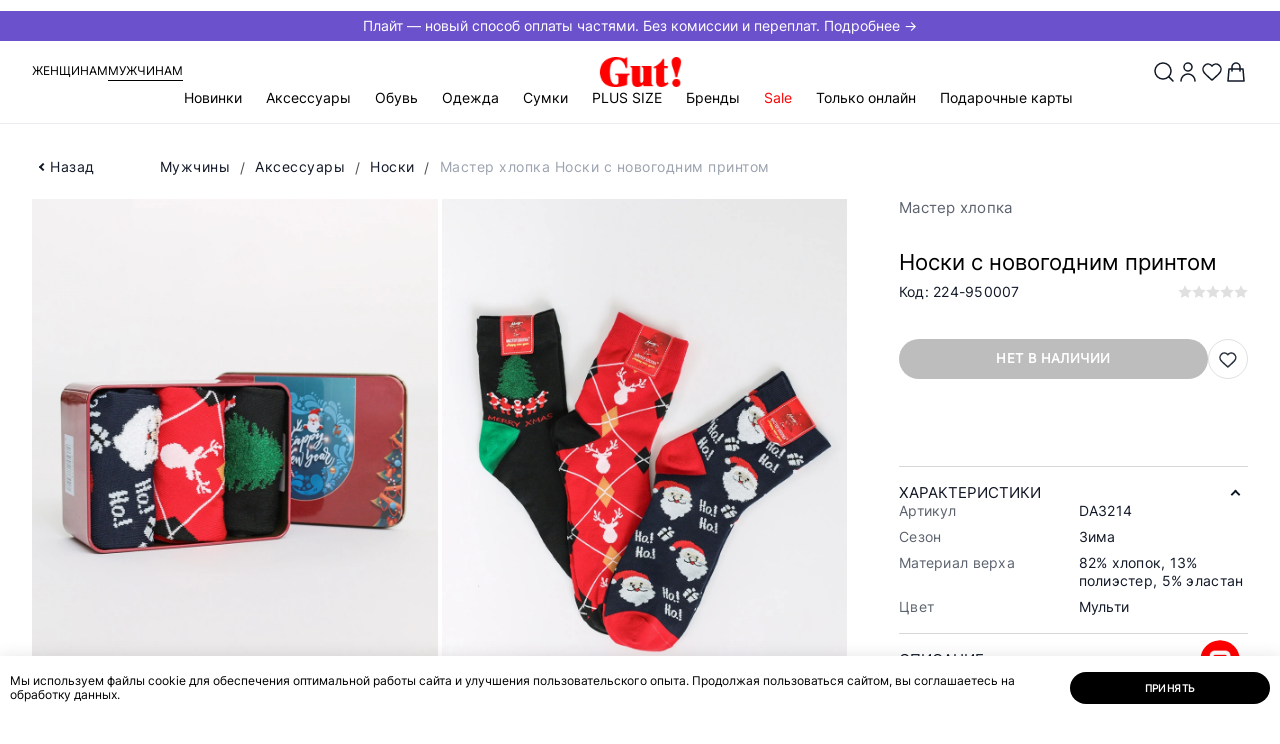

--- FILE ---
content_type: text/html; charset=UTF-8
request_url: https://gut-shoes.ru/catalog/muzhchiny/aksessuary_1/noski_1/224_950007_noski_muzhskie_3_sht/
body_size: 60487
content:
<!doctype html>
<html lang="ru">

<head>
                    <meta http-equiv="Content-Type" content="text/html; charset=UTF-8" />
<meta name="keywords" content="Носки Мастер хлопка, Носки с новогодним принтом" />
<meta name="description" content="Носки с новогодним принтом Мастер хлопка - мульти цвет, материал: 82% хлопок, 13% полиэстер, 5% эластан, Артикул DA3214 | Купить в интернет-магазине Gut! с доставкой по Перми и России. ☎ 8 (800) 101-33-28 звонок по РФ бесплатный" />
<script data-skip-moving="true">(function(w, d, n) {var cl = "bx-core";var ht = d.documentElement;var htc = ht ? ht.className : undefined;if (htc === undefined || htc.indexOf(cl) !== -1){return;}var ua = n.userAgent;if (/(iPad;)|(iPhone;)/i.test(ua)){cl += " bx-ios";}else if (/Windows/i.test(ua)){cl += ' bx-win';}else if (/Macintosh/i.test(ua)){cl += " bx-mac";}else if (/Linux/i.test(ua) && !/Android/i.test(ua)){cl += " bx-linux";}else if (/Android/i.test(ua)){cl += " bx-android";}cl += (/(ipad|iphone|android|mobile|touch)/i.test(ua) ? " bx-touch" : " bx-no-touch");cl += w.devicePixelRatio && w.devicePixelRatio >= 2? " bx-retina": " bx-no-retina";if (/AppleWebKit/.test(ua)){cl += " bx-chrome";}else if (/Opera/.test(ua)){cl += " bx-opera";}else if (/Firefox/.test(ua)){cl += " bx-firefox";}ht.className = htc ? htc + " " + cl : cl;})(window, document, navigator);</script>


<link href="/bitrix/js/ui/design-tokens/dist/ui.design-tokens.min.css?172645334323463" type="text/css"  rel="stylesheet" />
<link href="/bitrix/cache/css/s1/main/page_71521b8a636475f68241c67cdce187aa/page_71521b8a636475f68241c67cdce187aa_v1.css?175022373416032" type="text/css"  rel="stylesheet" />
<link href="/bitrix/cache/css/s1/main/template_9448bd7670c98bb0a8e8fd99529bf253/template_9448bd7670c98bb0a8e8fd99529bf253_v1.css?1764047332302801" type="text/css"  data-template-style="true" rel="stylesheet" />
<link href="/bitrix/panel/main/popup.min.css?172645334520774" type="text/css"  data-template-style="true"  rel="stylesheet" />







<script type="module" src="/local/js/vite/dist/export_swiper.js"></script>



<meta http-equiv="x-ua-compatible" content="ie=edge">
<meta name="viewport" content="width=device-width, initial-scale=1">

<title>Носки с новогодним принтом Мастер хлопка купить за 240 руб | арт. DA3214 | Интернет-магазин Gut!</title>

<meta name="theme-color" content="#9c2129">

<link rel="icon" type="image/png" href="/local/templates/.default/assets/favicon/favicon.png" sizes="16x16">
<link rel="icon" type="image/png" href="/local/templates/.default/assets/favicon/favicon-32.png" sizes="32x32">
<link rel="icon" type="image/png" href="/local/templates/.default/assets/favicon/favicon-64.png" sizes="64x64">

<link rel="apple-touch-icon" type="image/png" sizes="152x152"
      href="/local/templates/.default/assets/favicon/favicon-apple-152.png">
<link rel="apple-touch-icon" type="image/png" sizes="167x167"
      href="/local/templates/.default/assets/favicon/favicon-apple-167.png">
<link rel="apple-touch-icon" type="image/png" sizes="180x180"
      href="/local/templates/.default/assets/favicon/favicon-apple-180.png">

<link rel="icon" type="image/png" sizes="192x192" href="/local/templates/.default/assets/favicon/favicon-192.png">

   <script type="text/javascript" data-skip-moving="true">
      (function(m, e, t, r, i, k, a) {
         m[i] = m[i] || function() {
            (m[i].a = m[i].a || []).push(arguments)
         };
         m[i].l = 1 * new Date();
         for (var j = 0; j < document.scripts.length; j++) {
            if (document.scripts[j].src === r) {
               return;
            }
         }
         k = e.createElement(t), a = e.getElementsByTagName(t)[0], k.async = 1, k.src = r, a.parentNode.insertBefore(k, a)
      })
      (window, document, "script", "https://mc.yandex.ru/metrika/tag.js", "ym");

      ym(55415353, "init", {
         clickmap: true,
         trackLinks: true,
         accurateTrackBounce: true,
         webvisor: true,
         ecommerce: "dataLayer"
      });
   </script>
        <!-- Global site tag (gtag.js) - Google Analytics -->
                <noscript>
        <img src="https://vk.com/rtrg?p=VK-RTRG-1007713-h4CIb" style="position:fixed; left:-999px;" alt="" />
    </noscript>
            <meta property="og:locale" content="ru_RU">
            <meta property="og:type" content="website">
            <meta property="og:url" content="https://gut-shoes.ru/catalog/muzhchiny/aksessuary_1/noski_1/224_950007_noski_muzhskie_3_sht/">
            <meta property="og:title" content="Носки с новогодним принтом Мастер хлопка купить за 240 руб | арт. DA3214">
            <meta property="og:description" content="Носки с новогодним принтом Мастер хлопка - мульти цвет, материал: 82% хлопок, 13% полиэстер, 5% эластан, Артикул DA3214 | Купить в интернет-магазине Gut! с доставкой по Перми и России. ☎ 8 (800) 101-33-28 звонок по РФ бесплатный">
            <meta property="og:image" content="https://gut-shoes.ruhttps://gut-shoes.ru/upload/optimized/224-950007 Носки муж1.webp">
            <meta property="og:image:width" content="1500">
            <meta property="og:image:height" content="2000">    <!-- Open Graph Generated: a.pr-cy.ru -->
    <meta property="og:type" content="website">
    <meta property="og:title" content="Женская | Мужская одежда и обувь | Интернет-магазин Gut!">
    <meta property="og:description" content="Интернет-магазин Gut! Покупайте удобную женскую и мужскую одежду и обувь превосходного европейского качества онлайн. Более 50 брендов обуви, более 40 брендов одежды.">
    <meta property="og:url" content="https://gut-shoes.ru/l">
    <meta property="og:image" content="https://gut-shoes.ru/local/templates/.default/assets/img/logo.svg">
    </head>

<body itemscope itemtype="http://schema.org/WebPage" class=" header-banner-visibled">
    <noscript>
        <iframe src="https://www.googletagmanager.com/ns.html?id=GTM-KXTH746S" height="0" width="0" style="display:none;visibility:hidden"></iframe>
    </noscript>
            <noscript data-skip-moving="true">
        <div><img src="https://mc.yandex.ru/watch/55415353" style="position:absolute; left:-9999px;" alt="" /></div>
    </noscript>
<!--[if lte IE 9]>
<div class="b-browser-update">
    <h3>Ваш браузер устарел и&nbsp;не&nbsp;может отобразить этот сайт.</h3>
    <p>
        Современный браузер повысит скорость, безопасность и&nbsp;качество работы в&nbsp;интернете.
    </p>
    <p> Попробуйте <a href="https://www.google.ru/chrome/" target="_blank">Google Chrome</a>.
    </p>
</div>
<![endif]-->
<div id="notify">
  <notifications
    class="notifier mod-top"
    position="top center"
    width="100%"
    :max="3"
    group="top"
  >
  </notifications>
  <notifications
    class="notifier mod-top"
    position="top center"
    width="100%"
    :max="3"
    group="header"
  >
  </notifications>
</div>    <div id="to-top" style="display: none;">
        <div class="wrapper">
            <div class="arrow"></div>
        </div>
    </div>
    <header class="header js-header" itemscope itemtype="https://schema.org/WPHeader">
        <div class='header__banner'>
            <a href='https://gut-shoes.ru/pay/plait/'
               style='background: #6b52cc; color: #ffffff'> Плайт — новый способ оплаты частями. Без комиссии и переплат. Подробнее → </a>
        </div>        <div class="header__container">
            <div class="header__sex mod-no-sm">
    <a class="header__link" href="/woman-home/">Женщинам</a>
    <a class="header__link mod-active" href="/man-home/">Мужчинам</a>
</div>
            <a class="header__logo" href="/">
                <img width="100px" height="37px" src="/local/templates/.default/assets/img/logo.svg" alt="gut">
            </a>
            <div class="header-buttons">
                <button class="header-buttons__serach js-open-search" data-popup="search"><img width="24px" height="24px" src="/images/search.svg"></button>
                                    <button class="header-buttons__account" data-popup="auth">
                        <img width="24px" height="24px" src="/images/user.svg">
                    </button>
                
                <a href="/account/favorite/"
   class="header-buttons__favorites"
   id="vue-fav-icon"
   :class="count ? 'mod-active' : ''"
>
    <img width="24px" height="24px" src="/images/heart.svg">
    <span v-if="count" v-html="count" class="header-buttons__text">
            </span>
</a>

<a href="/checkout/" id="vue-basket-icon">
    <button class="header-buttons__card" data-popup="flow-cart">
        <img width="24px" height="24px" src="/images/bag.svg">
        <span class="header-buttons__text" v-if="count > 0" v-text="count"></span>
    </button>
</a>

            </div>
            <nav class="header-menu" itemscope itemtype="http://schema.org/SiteNavigationElement">
                <button class="header-menu__button-sm mod-no-lg js-open-menu-sm">
                    <img width="20px" height="20px" src="/images/menu_2.svg">
                    <span class="header-menu__text mod-no-sm">Меню</span>
                </button>
                <div class="header-menu__content js-menu-mobile" itemprop="about" itemscope itemtype="http://schema.org/ItemList">
                    <button class="header-menu__close mod-no-lg js-close-menu-sm" type="button"><i class="i-notify-close"></i></button>
                    <div class="header-menu__sm-sex mod-no-lg">
    <a href="/woman-home/">Женщинам</a>
    <a href="/man-home/" class="mod-active">Мужчинам</a>
</div>
                    <ul class="header-menu__list mod-first">
                            <li class="header-menu__item js-menu-category  ">
        <a class="header-menu__link js-menu-sub-link" itemprop="url" href="/new/">Новинки</a>
                    <div class="header-menu__dropdown js-menu-sub-item">
                <div class="header-menu__subtitle mod-no-lg">
                    <button class="header-menu__close js-close-menu-sm" type="button"><i class="i-notify-close"></i>
                    </button>
                    <button class="header-menu__close-subtitle js-close-submenu" type="button"><i class="i-arrow-simple"></i></button>
                    <p>Новинки</p>
                </div>
                <a class="header-menu__link-category mod-no-lg" href="/new/">Новинки</a>
                <div class="header-menu__wrapper">
                    <div class="header-menu__container">
                                                <div class="header-menu__links " data-column="2" data-count="17">
                            <div style="order:-50" class="header-menu__category mod__category-all">
                                <a href="/new/" class="header-menu__title">Все товары</a>
                            </div>
                                                            <div style="order:-2; "
                                    data-cat-id="4412"
                                    class="header-menu__category
                                     
                                    header-menu__category_onlineonly 
                                    ">
                                    <a href="/new/muzhchiny/aksessuary_1/" class="header-menu__title js-menu-sub-link">Аксессуары</a>

                                    <div class="header-menu__level-3 js-menu-sub-item">
                                        <div class="header-menu__subtitle mod-no-lg">
                                            <button class="header-menu__close js-close-menu-sm" type="button"><i class="i-notify-close"></i></button>
                                            <button class="header-menu__close-subtitle js-close-submenu" type="button"><i class="i-arrow-simple"></i></button>
                                            <p>Аксессуары</p>
                                        </div>
                                        <a class="header-menu__link-category mod-no-lg" href="/new/muzhchiny/aksessuary_1/">Аксессуары</a>

                                                                                    <ul itemprop="itemListElement" itemscope itemtype="http://schema.org/ItemList">
                                                <li class="header-menu__subitem menu-all__subitem" itemprop="itemListElement">
                                                    <a class="header-menu__sublink" itemprop="url" href="/new/muzhchiny/aksessuary_1/">Все товары</a>
                                                </li>
                                                                                                    <li class="header-menu__subitem header-menu__subitem_onlineonly" itemprop="itemListElement">
                                                        <a class="header-menu__sublink" itemprop="url" href="/new/muzhchiny/aksessuary_1/shapki_1/">Шапки</a>
                                                    </li>
                                                                                                    <li class="header-menu__subitem header-menu__subitem_onlineonly" itemprop="itemListElement">
                                                        <a class="header-menu__sublink" itemprop="url" href="/new/muzhchiny/aksessuary_1/sharfy/">Шарфы</a>
                                                    </li>
                                                                                            </ul>
                                        
                                        <div class="header-menu__flex-grow mod-no-lg"></div>
                                    </div>
                                </div>
                                                            <div style="order:-4; "
                                    data-cat-id="4413"
                                    class="header-menu__category
                                     
                                    header-menu__category_onlineonly 
                                    ">
                                    <a href="/new/muzhchiny/obuv_1/" class="header-menu__title js-menu-sub-link">Обувь</a>

                                    <div class="header-menu__level-3 js-menu-sub-item">
                                        <div class="header-menu__subtitle mod-no-lg">
                                            <button class="header-menu__close js-close-menu-sm" type="button"><i class="i-notify-close"></i></button>
                                            <button class="header-menu__close-subtitle js-close-submenu" type="button"><i class="i-arrow-simple"></i></button>
                                            <p>Обувь</p>
                                        </div>
                                        <a class="header-menu__link-category mod-no-lg" href="/new/muzhchiny/obuv_1/">Обувь</a>

                                                                                    <ul itemprop="itemListElement" itemscope itemtype="http://schema.org/ItemList">
                                                <li class="header-menu__subitem menu-all__subitem" itemprop="itemListElement">
                                                    <a class="header-menu__sublink" itemprop="url" href="/new/muzhchiny/obuv_1/">Все товары</a>
                                                </li>
                                                                                                    <li class="header-menu__subitem header-menu__subitem_onlineonly" itemprop="itemListElement">
                                                        <a class="header-menu__sublink" itemprop="url" href="/new/muzhchiny/obuv_1/botinki_i_polubotinki/">Ботинки</a>
                                                    </li>
                                                                                                    <li class="header-menu__subitem " itemprop="itemListElement">
                                                        <a class="header-menu__sublink" itemprop="url" href="/new/muzhchiny/obuv_1/dutiki_1/">Дутики</a>
                                                    </li>
                                                                                                    <li class="header-menu__subitem header-menu__subitem_onlineonly" itemprop="itemListElement">
                                                        <a class="header-menu__sublink" itemprop="url" href="/new/muzhchiny/obuv_1/krossovki_1/">Кроссовки</a>
                                                    </li>
                                                                                                    <li class="header-menu__subitem header-menu__subitem_onlineonly" itemprop="itemListElement">
                                                        <a class="header-menu__sublink" itemprop="url" href="/new/muzhchiny/obuv_1/polusapogi_1/">Полусапоги</a>
                                                    </li>
                                                                                            </ul>
                                        
                                        <div class="header-menu__flex-grow mod-no-lg"></div>
                                    </div>
                                </div>
                                                            <div style="order:-7; "
                                    data-cat-id="4416"
                                    class="header-menu__category
                                     
                                    header-menu__category_onlineonly 
                                    first__category">
                                    <a href="/new/muzhchiny/odezhda_1/" class="header-menu__title js-menu-sub-link">Одежда</a>

                                    <div class="header-menu__level-3 js-menu-sub-item">
                                        <div class="header-menu__subtitle mod-no-lg">
                                            <button class="header-menu__close js-close-menu-sm" type="button"><i class="i-notify-close"></i></button>
                                            <button class="header-menu__close-subtitle js-close-submenu" type="button"><i class="i-arrow-simple"></i></button>
                                            <p>Одежда</p>
                                        </div>
                                        <a class="header-menu__link-category mod-no-lg" href="/new/muzhchiny/odezhda_1/">Одежда</a>

                                                                                    <ul itemprop="itemListElement" itemscope itemtype="http://schema.org/ItemList">
                                                <li class="header-menu__subitem menu-all__subitem" itemprop="itemListElement">
                                                    <a class="header-menu__sublink" itemprop="url" href="/new/muzhchiny/odezhda_1/">Все товары</a>
                                                </li>
                                                                                                    <li class="header-menu__subitem header-menu__subitem_onlineonly" itemprop="itemListElement">
                                                        <a class="header-menu__sublink" itemprop="url" href="/new/muzhchiny/odezhda_1/bryuki_1/">Брюки</a>
                                                    </li>
                                                                                                    <li class="header-menu__subitem header-menu__subitem_onlineonly" itemprop="itemListElement">
                                                        <a class="header-menu__sublink" itemprop="url" href="/new/muzhchiny/odezhda_1/dzhempery_i_kardigany_1/">Джемперы и кардиганы</a>
                                                    </li>
                                                                                                    <li class="header-menu__subitem header-menu__subitem_onlineonly" itemprop="itemListElement">
                                                        <a class="header-menu__sublink" itemprop="url" href="/new/muzhchiny/odezhda_1/dzhinsy_1/">Джинсы</a>
                                                    </li>
                                                                                                    <li class="header-menu__subitem header-menu__subitem_onlineonly" itemprop="itemListElement">
                                                        <a class="header-menu__sublink" itemprop="url" href="/new/muzhchiny/odezhda_1/kurtki_1/">Куртки</a>
                                                    </li>
                                                                                                    <li class="header-menu__subitem header-menu__subitem_onlineonly" itemprop="itemListElement">
                                                        <a class="header-menu__sublink" itemprop="url" href="/new/muzhchiny/odezhda_1/pukhoviki_1/">Пуховики</a>
                                                    </li>
                                                                                                    <li class="header-menu__subitem header-menu__subitem_onlineonly" itemprop="itemListElement">
                                                        <a class="header-menu__sublink" itemprop="url" href="/new/muzhchiny/odezhda_1/tolstovki_1/">Толстовки</a>
                                                    </li>
                                                                                                    <li class="header-menu__subitem header-menu__subitem_onlineonly" itemprop="itemListElement">
                                                        <a class="header-menu__sublink" itemprop="url" href="/new/muzhchiny/odezhda_1/futbolki_i_polo/">Футболки и поло</a>
                                                    </li>
                                                                                            </ul>
                                        
                                        <div class="header-menu__flex-grow mod-no-lg"></div>
                                    </div>
                                </div>
                                                            <div style="order:-0; display: none;"
                                    data-cat-id="4535"
                                    class="header-menu__category
                                     mod-empty 
                                     
                                    ">
                                    <a href="/new/muzhchiny/new/" class="header-menu__title">Новинки</a>

                                    <div class="header-menu__level-3 js-menu-sub-item">
                                        <div class="header-menu__subtitle mod-no-lg">
                                            <button class="header-menu__close js-close-menu-sm" type="button"><i class="i-notify-close"></i></button>
                                            <button class="header-menu__close-subtitle js-close-submenu" type="button"><i class="i-arrow-simple"></i></button>
                                            <p>Новинки</p>
                                        </div>
                                        <a class="header-menu__link-category mod-no-lg" href="/new/muzhchiny/new/">Новинки</a>

                                        
                                        <div class="header-menu__flex-grow mod-no-lg"></div>
                                    </div>
                                </div>
                                                    </div>
                                            </div>
                </div>
                <div class="header-menu__flex-grow mod-no-lg"></div>
            </div>
            </li>
    <li data-cat-id="4412" style="" class="header-menu__item js-menu-category">
        <a class="header-menu__link js-menu-sub-link" itemprop="url" href="/catalog/muzhchiny/aksessuary_1/">Аксессуары</a>
                    <div class="header-menu__dropdown js-menu-sub-item">
                <div class="header-menu__subtitle mod-no-lg">
                    <button class="header-menu__close js-close-menu-sm" type="button"><i class="i-notify-close"></i></button>
                    <button class="header-menu__close-subtitle js-close-submenu" type="button"><i class="i-arrow-simple"></i></button>
                    <p>Аксессуары</p>
                </div>
                <a class="header-menu__link-category mod-no-lg" href="/catalog/muzhchiny/aksessuary_1/">Аксессуары</a>
                <div class="header-menu__wrapper">
                    <div class="header-menu__container">
                                                <div class="header-menu__links is__all-empty 1111" data-column="1" data-count="14">
                            <div style="order:-50" class="header-menu__category mod__category-all  mod-empty">
                                <a href="/catalog/muzhchiny/aksessuary_1/" class="header-menu__title">Все товары</a>
                            </div>
                                                            <div class="header-menu__category mod-empty">
                                    <a href="/catalog/muzhchiny/aksessuary_1/beysbolki/" class="header-menu__title">Бейсболки</a>

                                    <div class="header-menu__level-3 js-menu-sub-item">
                                        <div class="header-menu__subtitle mod-no-lg">
                                            <button class="header-menu__close js-close-menu-sm" type="button"><i class="i-notify-close"></i></button>
                                            <button class="header-menu__close-subtitle js-close-submenu" type="button"><i class="i-arrow-simple"></i></button>
                                            <p>Бейсболки</p>
                                        </div>

                                        <a class="header-menu__link-category mod-no-lg" href="/catalog/muzhchiny/aksessuary_1/beysbolki/">Бейсболки</a>

                                        
                                        <div class="header-menu__flex-grow mod-no-lg"></div>
                                    </div>
                                </div>
                                                            <div class="header-menu__category mod-empty">
                                    <a href="/catalog/muzhchiny/aksessuary_1/kepki_1/" class="header-menu__title">Кепки</a>

                                    <div class="header-menu__level-3 js-menu-sub-item">
                                        <div class="header-menu__subtitle mod-no-lg">
                                            <button class="header-menu__close js-close-menu-sm" type="button"><i class="i-notify-close"></i></button>
                                            <button class="header-menu__close-subtitle js-close-submenu" type="button"><i class="i-arrow-simple"></i></button>
                                            <p>Кепки</p>
                                        </div>

                                        <a class="header-menu__link-category mod-no-lg" href="/catalog/muzhchiny/aksessuary_1/kepki_1/">Кепки</a>

                                        
                                        <div class="header-menu__flex-grow mod-no-lg"></div>
                                    </div>
                                </div>
                                                            <div class="header-menu__category mod-empty">
                                    <a href="/catalog/muzhchiny/aksessuary_1/perchatki_1/" class="header-menu__title">Перчатки</a>

                                    <div class="header-menu__level-3 js-menu-sub-item">
                                        <div class="header-menu__subtitle mod-no-lg">
                                            <button class="header-menu__close js-close-menu-sm" type="button"><i class="i-notify-close"></i></button>
                                            <button class="header-menu__close-subtitle js-close-submenu" type="button"><i class="i-arrow-simple"></i></button>
                                            <p>Перчатки</p>
                                        </div>

                                        <a class="header-menu__link-category mod-no-lg" href="/catalog/muzhchiny/aksessuary_1/perchatki_1/">Перчатки</a>

                                        
                                        <div class="header-menu__flex-grow mod-no-lg"></div>
                                    </div>
                                </div>
                                                            <div class="header-menu__category mod-empty">
                                    <a href="/catalog/muzhchiny/aksessuary_1/remni_1/" class="header-menu__title">Ремни</a>

                                    <div class="header-menu__level-3 js-menu-sub-item">
                                        <div class="header-menu__subtitle mod-no-lg">
                                            <button class="header-menu__close js-close-menu-sm" type="button"><i class="i-notify-close"></i></button>
                                            <button class="header-menu__close-subtitle js-close-submenu" type="button"><i class="i-arrow-simple"></i></button>
                                            <p>Ремни</p>
                                        </div>

                                        <a class="header-menu__link-category mod-no-lg" href="/catalog/muzhchiny/aksessuary_1/remni_1/">Ремни</a>

                                        
                                        <div class="header-menu__flex-grow mod-no-lg"></div>
                                    </div>
                                </div>
                                                            <div class="header-menu__category mod-empty">
                                    <a href="/catalog/muzhchiny/aksessuary_1/shapki_1/" class="header-menu__title">Шапки</a>

                                    <div class="header-menu__level-3 js-menu-sub-item">
                                        <div class="header-menu__subtitle mod-no-lg">
                                            <button class="header-menu__close js-close-menu-sm" type="button"><i class="i-notify-close"></i></button>
                                            <button class="header-menu__close-subtitle js-close-submenu" type="button"><i class="i-arrow-simple"></i></button>
                                            <p>Шапки</p>
                                        </div>

                                        <a class="header-menu__link-category mod-no-lg" href="/catalog/muzhchiny/aksessuary_1/shapki_1/">Шапки</a>

                                        
                                        <div class="header-menu__flex-grow mod-no-lg"></div>
                                    </div>
                                </div>
                                                            <div class="header-menu__category mod-empty">
                                    <a href="/catalog/muzhchiny/aksessuary_1/sharfy/" class="header-menu__title">Шарфы</a>

                                    <div class="header-menu__level-3 js-menu-sub-item">
                                        <div class="header-menu__subtitle mod-no-lg">
                                            <button class="header-menu__close js-close-menu-sm" type="button"><i class="i-notify-close"></i></button>
                                            <button class="header-menu__close-subtitle js-close-submenu" type="button"><i class="i-arrow-simple"></i></button>
                                            <p>Шарфы</p>
                                        </div>

                                        <a class="header-menu__link-category mod-no-lg" href="/catalog/muzhchiny/aksessuary_1/sharfy/">Шарфы</a>

                                        
                                        <div class="header-menu__flex-grow mod-no-lg"></div>
                                    </div>
                                </div>
                                                            <div class="header-menu__category mod-empty">
                                    <a href="/catalog/muzhchiny/aksessuary_1/galstuki/" class="header-menu__title">Галстуки</a>

                                    <div class="header-menu__level-3 js-menu-sub-item">
                                        <div class="header-menu__subtitle mod-no-lg">
                                            <button class="header-menu__close js-close-menu-sm" type="button"><i class="i-notify-close"></i></button>
                                            <button class="header-menu__close-subtitle js-close-submenu" type="button"><i class="i-arrow-simple"></i></button>
                                            <p>Галстуки</p>
                                        </div>

                                        <a class="header-menu__link-category mod-no-lg" href="/catalog/muzhchiny/aksessuary_1/galstuki/">Галстуки</a>

                                        
                                        <div class="header-menu__flex-grow mod-no-lg"></div>
                                    </div>
                                </div>
                                                            <div class="header-menu__category mod-empty">
                                    <a href="/catalog/muzhchiny/aksessuary_1/noski_1/" class="header-menu__title">Носки</a>

                                    <div class="header-menu__level-3 js-menu-sub-item">
                                        <div class="header-menu__subtitle mod-no-lg">
                                            <button class="header-menu__close js-close-menu-sm" type="button"><i class="i-notify-close"></i></button>
                                            <button class="header-menu__close-subtitle js-close-submenu" type="button"><i class="i-arrow-simple"></i></button>
                                            <p>Носки</p>
                                        </div>

                                        <a class="header-menu__link-category mod-no-lg" href="/catalog/muzhchiny/aksessuary_1/noski_1/">Носки</a>

                                        
                                        <div class="header-menu__flex-grow mod-no-lg"></div>
                                    </div>
                                </div>
                                                            <div class="header-menu__category mod-empty">
                                    <a href="/catalog/muzhchiny/aksessuary_1/koshelki_1/" class="header-menu__title">Кошельки</a>

                                    <div class="header-menu__level-3 js-menu-sub-item">
                                        <div class="header-menu__subtitle mod-no-lg">
                                            <button class="header-menu__close js-close-menu-sm" type="button"><i class="i-notify-close"></i></button>
                                            <button class="header-menu__close-subtitle js-close-submenu" type="button"><i class="i-arrow-simple"></i></button>
                                            <p>Кошельки</p>
                                        </div>

                                        <a class="header-menu__link-category mod-no-lg" href="/catalog/muzhchiny/aksessuary_1/koshelki_1/">Кошельки</a>

                                        
                                        <div class="header-menu__flex-grow mod-no-lg"></div>
                                    </div>
                                </div>
                                                            <div class="header-menu__category mod-empty">
                                    <a href="/catalog/muzhchiny/aksessuary_1/varezhki_1/" class="header-menu__title">Варежки</a>

                                    <div class="header-menu__level-3 js-menu-sub-item">
                                        <div class="header-menu__subtitle mod-no-lg">
                                            <button class="header-menu__close js-close-menu-sm" type="button"><i class="i-notify-close"></i></button>
                                            <button class="header-menu__close-subtitle js-close-submenu" type="button"><i class="i-arrow-simple"></i></button>
                                            <p>Варежки</p>
                                        </div>

                                        <a class="header-menu__link-category mod-no-lg" href="/catalog/muzhchiny/aksessuary_1/varezhki_1/">Варежки</a>

                                        
                                        <div class="header-menu__flex-grow mod-no-lg"></div>
                                    </div>
                                </div>
                                                            <div class="header-menu__category mod-empty">
                                    <a href="/catalog/muzhchiny/aksessuary_1/stelki_1/" class="header-menu__title">Стельки</a>

                                    <div class="header-menu__level-3 js-menu-sub-item">
                                        <div class="header-menu__subtitle mod-no-lg">
                                            <button class="header-menu__close js-close-menu-sm" type="button"><i class="i-notify-close"></i></button>
                                            <button class="header-menu__close-subtitle js-close-submenu" type="button"><i class="i-arrow-simple"></i></button>
                                            <p>Стельки</p>
                                        </div>

                                        <a class="header-menu__link-category mod-no-lg" href="/catalog/muzhchiny/aksessuary_1/stelki_1/">Стельки</a>

                                        
                                        <div class="header-menu__flex-grow mod-no-lg"></div>
                                    </div>
                                </div>
                                                            <div class="header-menu__category mod-empty">
                                    <a href="/catalog/muzhchiny/aksessuary_1/ukhod_za_obuvyu_1/" class="header-menu__title">Уход за обувью</a>

                                    <div class="header-menu__level-3 js-menu-sub-item">
                                        <div class="header-menu__subtitle mod-no-lg">
                                            <button class="header-menu__close js-close-menu-sm" type="button"><i class="i-notify-close"></i></button>
                                            <button class="header-menu__close-subtitle js-close-submenu" type="button"><i class="i-arrow-simple"></i></button>
                                            <p>Уход за обувью</p>
                                        </div>

                                        <a class="header-menu__link-category mod-no-lg" href="/catalog/muzhchiny/aksessuary_1/ukhod_za_obuvyu_1/">Уход за обувью</a>

                                        
                                        <div class="header-menu__flex-grow mod-no-lg"></div>
                                    </div>
                                </div>
                                                            <div class="header-menu__category mod-empty">
                                    <a href="/catalog/muzhchiny/aksessuary_1/shnurki_1/" class="header-menu__title">Шнурки</a>

                                    <div class="header-menu__level-3 js-menu-sub-item">
                                        <div class="header-menu__subtitle mod-no-lg">
                                            <button class="header-menu__close js-close-menu-sm" type="button"><i class="i-notify-close"></i></button>
                                            <button class="header-menu__close-subtitle js-close-submenu" type="button"><i class="i-arrow-simple"></i></button>
                                            <p>Шнурки</p>
                                        </div>

                                        <a class="header-menu__link-category mod-no-lg" href="/catalog/muzhchiny/aksessuary_1/shnurki_1/">Шнурки</a>

                                        
                                        <div class="header-menu__flex-grow mod-no-lg"></div>
                                    </div>
                                </div>
                                                    </div>
                                            </div>
                </div>
                <div class="header-menu__flex-grow mod-no-lg"></div>
            </div>
            </li>
    <li data-cat-id="4413" style="" class="header-menu__item js-menu-category">
        <a class="header-menu__link js-menu-sub-link" itemprop="url" href="/catalog/muzhchiny/obuv_1/">Обувь</a>
                    <div class="header-menu__dropdown js-menu-sub-item">
                <div class="header-menu__subtitle mod-no-lg">
                    <button class="header-menu__close js-close-menu-sm" type="button"><i class="i-notify-close"></i></button>
                    <button class="header-menu__close-subtitle js-close-submenu" type="button"><i class="i-arrow-simple"></i></button>
                    <p>Обувь</p>
                </div>
                <a class="header-menu__link-category mod-no-lg" href="/catalog/muzhchiny/obuv_1/">Обувь</a>
                <div class="header-menu__wrapper">
                    <div class="header-menu__container">
                                                <div class="header-menu__links is__all-empty 1111" data-column="2" data-count="16">
                            <div style="order:-50" class="header-menu__category mod__category-all  mod-empty">
                                <a href="/catalog/muzhchiny/obuv_1/" class="header-menu__title">Все товары</a>
                            </div>
                                                            <div class="header-menu__category mod-empty">
                                    <a href="/catalog/muzhchiny/obuv_1/botinki_i_polubotinki/" class="header-menu__title">Ботинки</a>

                                    <div class="header-menu__level-3 js-menu-sub-item">
                                        <div class="header-menu__subtitle mod-no-lg">
                                            <button class="header-menu__close js-close-menu-sm" type="button"><i class="i-notify-close"></i></button>
                                            <button class="header-menu__close-subtitle js-close-submenu" type="button"><i class="i-arrow-simple"></i></button>
                                            <p>Ботинки</p>
                                        </div>

                                        <a class="header-menu__link-category mod-no-lg" href="/catalog/muzhchiny/obuv_1/botinki_i_polubotinki/">Ботинки</a>

                                        
                                        <div class="header-menu__flex-grow mod-no-lg"></div>
                                    </div>
                                </div>
                                                            <div class="header-menu__category mod-empty">
                                    <a href="/catalog/muzhchiny/obuv_1/valenki_1/" class="header-menu__title">Валенки</a>

                                    <div class="header-menu__level-3 js-menu-sub-item">
                                        <div class="header-menu__subtitle mod-no-lg">
                                            <button class="header-menu__close js-close-menu-sm" type="button"><i class="i-notify-close"></i></button>
                                            <button class="header-menu__close-subtitle js-close-submenu" type="button"><i class="i-arrow-simple"></i></button>
                                            <p>Валенки</p>
                                        </div>

                                        <a class="header-menu__link-category mod-no-lg" href="/catalog/muzhchiny/obuv_1/valenki_1/">Валенки</a>

                                        
                                        <div class="header-menu__flex-grow mod-no-lg"></div>
                                    </div>
                                </div>
                                                            <div class="header-menu__category mod-empty">
                                    <a href="/catalog/muzhchiny/obuv_1/dutiki_1/" class="header-menu__title">Дутики</a>

                                    <div class="header-menu__level-3 js-menu-sub-item">
                                        <div class="header-menu__subtitle mod-no-lg">
                                            <button class="header-menu__close js-close-menu-sm" type="button"><i class="i-notify-close"></i></button>
                                            <button class="header-menu__close-subtitle js-close-submenu" type="button"><i class="i-arrow-simple"></i></button>
                                            <p>Дутики</p>
                                        </div>

                                        <a class="header-menu__link-category mod-no-lg" href="/catalog/muzhchiny/obuv_1/dutiki_1/">Дутики</a>

                                        
                                        <div class="header-menu__flex-grow mod-no-lg"></div>
                                    </div>
                                </div>
                                                            <div class="header-menu__category mod-empty">
                                    <a href="/catalog/muzhchiny/obuv_1/kedy_1/" class="header-menu__title">Кеды</a>

                                    <div class="header-menu__level-3 js-menu-sub-item">
                                        <div class="header-menu__subtitle mod-no-lg">
                                            <button class="header-menu__close js-close-menu-sm" type="button"><i class="i-notify-close"></i></button>
                                            <button class="header-menu__close-subtitle js-close-submenu" type="button"><i class="i-arrow-simple"></i></button>
                                            <p>Кеды</p>
                                        </div>

                                        <a class="header-menu__link-category mod-no-lg" href="/catalog/muzhchiny/obuv_1/kedy_1/">Кеды</a>

                                        
                                        <div class="header-menu__flex-grow mod-no-lg"></div>
                                    </div>
                                </div>
                                                            <div class="header-menu__category mod-empty">
                                    <a href="/catalog/muzhchiny/obuv_1/krossovki_1/" class="header-menu__title">Кроссовки</a>

                                    <div class="header-menu__level-3 js-menu-sub-item">
                                        <div class="header-menu__subtitle mod-no-lg">
                                            <button class="header-menu__close js-close-menu-sm" type="button"><i class="i-notify-close"></i></button>
                                            <button class="header-menu__close-subtitle js-close-submenu" type="button"><i class="i-arrow-simple"></i></button>
                                            <p>Кроссовки</p>
                                        </div>

                                        <a class="header-menu__link-category mod-no-lg" href="/catalog/muzhchiny/obuv_1/krossovki_1/">Кроссовки</a>

                                        
                                        <div class="header-menu__flex-grow mod-no-lg"></div>
                                    </div>
                                </div>
                                                            <div class="header-menu__category mod-empty">
                                    <a href="/catalog/muzhchiny/obuv_1/mokasiny_1/" class="header-menu__title">Мокасины</a>

                                    <div class="header-menu__level-3 js-menu-sub-item">
                                        <div class="header-menu__subtitle mod-no-lg">
                                            <button class="header-menu__close js-close-menu-sm" type="button"><i class="i-notify-close"></i></button>
                                            <button class="header-menu__close-subtitle js-close-submenu" type="button"><i class="i-arrow-simple"></i></button>
                                            <p>Мокасины</p>
                                        </div>

                                        <a class="header-menu__link-category mod-no-lg" href="/catalog/muzhchiny/obuv_1/mokasiny_1/">Мокасины</a>

                                        
                                        <div class="header-menu__flex-grow mod-no-lg"></div>
                                    </div>
                                </div>
                                                            <div class="header-menu__category mod-empty">
                                    <a href="/catalog/muzhchiny/obuv_1/polubotinki_1/" class="header-menu__title">Полуботинки</a>

                                    <div class="header-menu__level-3 js-menu-sub-item">
                                        <div class="header-menu__subtitle mod-no-lg">
                                            <button class="header-menu__close js-close-menu-sm" type="button"><i class="i-notify-close"></i></button>
                                            <button class="header-menu__close-subtitle js-close-submenu" type="button"><i class="i-arrow-simple"></i></button>
                                            <p>Полуботинки</p>
                                        </div>

                                        <a class="header-menu__link-category mod-no-lg" href="/catalog/muzhchiny/obuv_1/polubotinki_1/">Полуботинки</a>

                                        
                                        <div class="header-menu__flex-grow mod-no-lg"></div>
                                    </div>
                                </div>
                                                            <div class="header-menu__category mod-empty">
                                    <a href="/catalog/muzhchiny/obuv_1/polusapogi_1/" class="header-menu__title">Полусапоги</a>

                                    <div class="header-menu__level-3 js-menu-sub-item">
                                        <div class="header-menu__subtitle mod-no-lg">
                                            <button class="header-menu__close js-close-menu-sm" type="button"><i class="i-notify-close"></i></button>
                                            <button class="header-menu__close-subtitle js-close-submenu" type="button"><i class="i-arrow-simple"></i></button>
                                            <p>Полусапоги</p>
                                        </div>

                                        <a class="header-menu__link-category mod-no-lg" href="/catalog/muzhchiny/obuv_1/polusapogi_1/">Полусапоги</a>

                                        
                                        <div class="header-menu__flex-grow mod-no-lg"></div>
                                    </div>
                                </div>
                                                            <div class="header-menu__category mod-empty">
                                    <a href="/catalog/muzhchiny/obuv_1/sandalii_1/" class="header-menu__title">Сандалии</a>

                                    <div class="header-menu__level-3 js-menu-sub-item">
                                        <div class="header-menu__subtitle mod-no-lg">
                                            <button class="header-menu__close js-close-menu-sm" type="button"><i class="i-notify-close"></i></button>
                                            <button class="header-menu__close-subtitle js-close-submenu" type="button"><i class="i-arrow-simple"></i></button>
                                            <p>Сандалии</p>
                                        </div>

                                        <a class="header-menu__link-category mod-no-lg" href="/catalog/muzhchiny/obuv_1/sandalii_1/">Сандалии</a>

                                        
                                        <div class="header-menu__flex-grow mod-no-lg"></div>
                                    </div>
                                </div>
                                                            <div class="header-menu__category mod-empty">
                                    <a href="/catalog/muzhchiny/obuv_1/slantsy_1/" class="header-menu__title">Сланцы</a>

                                    <div class="header-menu__level-3 js-menu-sub-item">
                                        <div class="header-menu__subtitle mod-no-lg">
                                            <button class="header-menu__close js-close-menu-sm" type="button"><i class="i-notify-close"></i></button>
                                            <button class="header-menu__close-subtitle js-close-submenu" type="button"><i class="i-arrow-simple"></i></button>
                                            <p>Сланцы</p>
                                        </div>

                                        <a class="header-menu__link-category mod-no-lg" href="/catalog/muzhchiny/obuv_1/slantsy_1/">Сланцы</a>

                                        
                                        <div class="header-menu__flex-grow mod-no-lg"></div>
                                    </div>
                                </div>
                                                            <div class="header-menu__category mod-empty">
                                    <a href="/catalog/muzhchiny/obuv_1/slipony_1/" class="header-menu__title">Слипоны</a>

                                    <div class="header-menu__level-3 js-menu-sub-item">
                                        <div class="header-menu__subtitle mod-no-lg">
                                            <button class="header-menu__close js-close-menu-sm" type="button"><i class="i-notify-close"></i></button>
                                            <button class="header-menu__close-subtitle js-close-submenu" type="button"><i class="i-arrow-simple"></i></button>
                                            <p>Слипоны</p>
                                        </div>

                                        <a class="header-menu__link-category mod-no-lg" href="/catalog/muzhchiny/obuv_1/slipony_1/">Слипоны</a>

                                        
                                        <div class="header-menu__flex-grow mod-no-lg"></div>
                                    </div>
                                </div>
                                                            <div class="header-menu__category mod-empty">
                                    <a href="/catalog/muzhchiny/obuv_1/tufli/" class="header-menu__title">Туфли</a>

                                    <div class="header-menu__level-3 js-menu-sub-item">
                                        <div class="header-menu__subtitle mod-no-lg">
                                            <button class="header-menu__close js-close-menu-sm" type="button"><i class="i-notify-close"></i></button>
                                            <button class="header-menu__close-subtitle js-close-submenu" type="button"><i class="i-arrow-simple"></i></button>
                                            <p>Туфли</p>
                                        </div>

                                        <a class="header-menu__link-category mod-no-lg" href="/catalog/muzhchiny/obuv_1/tufli/">Туфли</a>

                                        
                                        <div class="header-menu__flex-grow mod-no-lg"></div>
                                    </div>
                                </div>
                                                            <div class="header-menu__category mod-empty">
                                    <a href="/catalog/muzhchiny/obuv_1/uggi/" class="header-menu__title">Угги</a>

                                    <div class="header-menu__level-3 js-menu-sub-item">
                                        <div class="header-menu__subtitle mod-no-lg">
                                            <button class="header-menu__close js-close-menu-sm" type="button"><i class="i-notify-close"></i></button>
                                            <button class="header-menu__close-subtitle js-close-submenu" type="button"><i class="i-arrow-simple"></i></button>
                                            <p>Угги</p>
                                        </div>

                                        <a class="header-menu__link-category mod-no-lg" href="/catalog/muzhchiny/obuv_1/uggi/">Угги</a>

                                        
                                        <div class="header-menu__flex-grow mod-no-lg"></div>
                                    </div>
                                </div>
                                                            <div class="header-menu__category mod-empty">
                                    <a href="/catalog/muzhchiny/obuv_1/espadrili_1/" class="header-menu__title">Эспадрильи</a>

                                    <div class="header-menu__level-3 js-menu-sub-item">
                                        <div class="header-menu__subtitle mod-no-lg">
                                            <button class="header-menu__close js-close-menu-sm" type="button"><i class="i-notify-close"></i></button>
                                            <button class="header-menu__close-subtitle js-close-submenu" type="button"><i class="i-arrow-simple"></i></button>
                                            <p>Эспадрильи</p>
                                        </div>

                                        <a class="header-menu__link-category mod-no-lg" href="/catalog/muzhchiny/obuv_1/espadrili_1/">Эспадрильи</a>

                                        
                                        <div class="header-menu__flex-grow mod-no-lg"></div>
                                    </div>
                                </div>
                                                            <div class="header-menu__category mod-empty">
                                    <a href="/catalog/muzhchiny/obuv_1/lofery_1/" class="header-menu__title">Лоферы</a>

                                    <div class="header-menu__level-3 js-menu-sub-item">
                                        <div class="header-menu__subtitle mod-no-lg">
                                            <button class="header-menu__close js-close-menu-sm" type="button"><i class="i-notify-close"></i></button>
                                            <button class="header-menu__close-subtitle js-close-submenu" type="button"><i class="i-arrow-simple"></i></button>
                                            <p>Лоферы</p>
                                        </div>

                                        <a class="header-menu__link-category mod-no-lg" href="/catalog/muzhchiny/obuv_1/lofery_1/">Лоферы</a>

                                        
                                        <div class="header-menu__flex-grow mod-no-lg"></div>
                                    </div>
                                </div>
                                                    </div>
                                                    <div class="header-menu-banner">
                                <a href="/catalog/muzhchiny/obuv_1/filter/last_razmer-is-y/apply/">
                                    <div class="header-menu-img">
                                        <img data-src="/upload/iblock/c7b/9hljqibwxsmpnw34y2bjckyz4yp1ij5h/last_size_male.jpg" class="lazyload" alt="Последний размер">
                                    </div>
                                                                        <div class="header-menu-text">
                                        <div>Последний размер</div>
                                    </div>
                                                                    </a>
                            </div>
                                            </div>
                </div>
                <div class="header-menu__flex-grow mod-no-lg"></div>
            </div>
            </li>
    <li data-cat-id="4416" style="" class="header-menu__item js-menu-category">
        <a class="header-menu__link js-menu-sub-link" itemprop="url" href="/catalog/muzhchiny/odezhda_1/">Одежда</a>
                    <div class="header-menu__dropdown js-menu-sub-item">
                <div class="header-menu__subtitle mod-no-lg">
                    <button class="header-menu__close js-close-menu-sm" type="button"><i class="i-notify-close"></i></button>
                    <button class="header-menu__close-subtitle js-close-submenu" type="button"><i class="i-arrow-simple"></i></button>
                    <p>Одежда</p>
                </div>
                <a class="header-menu__link-category mod-no-lg" href="/catalog/muzhchiny/odezhda_1/">Одежда</a>
                <div class="header-menu__wrapper">
                    <div class="header-menu__container">
                                                <div class="header-menu__links is__all-empty 1111" data-column="1" data-count="14">
                            <div style="order:-50" class="header-menu__category mod__category-all  mod-empty">
                                <a href="/catalog/muzhchiny/odezhda_1/" class="header-menu__title">Все товары</a>
                            </div>
                                                            <div class="header-menu__category mod-empty">
                                    <a href="/catalog/muzhchiny/odezhda_1/bryuki_1/" class="header-menu__title">Брюки</a>

                                    <div class="header-menu__level-3 js-menu-sub-item">
                                        <div class="header-menu__subtitle mod-no-lg">
                                            <button class="header-menu__close js-close-menu-sm" type="button"><i class="i-notify-close"></i></button>
                                            <button class="header-menu__close-subtitle js-close-submenu" type="button"><i class="i-arrow-simple"></i></button>
                                            <p>Брюки</p>
                                        </div>

                                        <a class="header-menu__link-category mod-no-lg" href="/catalog/muzhchiny/odezhda_1/bryuki_1/">Брюки</a>

                                        
                                        <div class="header-menu__flex-grow mod-no-lg"></div>
                                    </div>
                                </div>
                                                            <div class="header-menu__category mod-empty">
                                    <a href="/catalog/muzhchiny/odezhda_1/dzhempery_i_kardigany_1/" class="header-menu__title">Джемперы и кардиганы</a>

                                    <div class="header-menu__level-3 js-menu-sub-item">
                                        <div class="header-menu__subtitle mod-no-lg">
                                            <button class="header-menu__close js-close-menu-sm" type="button"><i class="i-notify-close"></i></button>
                                            <button class="header-menu__close-subtitle js-close-submenu" type="button"><i class="i-arrow-simple"></i></button>
                                            <p>Джемперы и кардиганы</p>
                                        </div>

                                        <a class="header-menu__link-category mod-no-lg" href="/catalog/muzhchiny/odezhda_1/dzhempery_i_kardigany_1/">Джемперы и кардиганы</a>

                                        
                                        <div class="header-menu__flex-grow mod-no-lg"></div>
                                    </div>
                                </div>
                                                            <div class="header-menu__category mod-empty">
                                    <a href="/catalog/muzhchiny/odezhda_1/dzhinsy_1/" class="header-menu__title">Джинсы</a>

                                    <div class="header-menu__level-3 js-menu-sub-item">
                                        <div class="header-menu__subtitle mod-no-lg">
                                            <button class="header-menu__close js-close-menu-sm" type="button"><i class="i-notify-close"></i></button>
                                            <button class="header-menu__close-subtitle js-close-submenu" type="button"><i class="i-arrow-simple"></i></button>
                                            <p>Джинсы</p>
                                        </div>

                                        <a class="header-menu__link-category mod-no-lg" href="/catalog/muzhchiny/odezhda_1/dzhinsy_1/">Джинсы</a>

                                        
                                        <div class="header-menu__flex-grow mod-no-lg"></div>
                                    </div>
                                </div>
                                                            <div class="header-menu__category mod-empty">
                                    <a href="/catalog/muzhchiny/odezhda_1/kurtki_1/" class="header-menu__title">Куртки</a>

                                    <div class="header-menu__level-3 js-menu-sub-item">
                                        <div class="header-menu__subtitle mod-no-lg">
                                            <button class="header-menu__close js-close-menu-sm" type="button"><i class="i-notify-close"></i></button>
                                            <button class="header-menu__close-subtitle js-close-submenu" type="button"><i class="i-arrow-simple"></i></button>
                                            <p>Куртки</p>
                                        </div>

                                        <a class="header-menu__link-category mod-no-lg" href="/catalog/muzhchiny/odezhda_1/kurtki_1/">Куртки</a>

                                        
                                        <div class="header-menu__flex-grow mod-no-lg"></div>
                                    </div>
                                </div>
                                                            <div class="header-menu__category mod-empty">
                                    <a href="/catalog/muzhchiny/odezhda_1/palto_1/" class="header-menu__title">Пальто</a>

                                    <div class="header-menu__level-3 js-menu-sub-item">
                                        <div class="header-menu__subtitle mod-no-lg">
                                            <button class="header-menu__close js-close-menu-sm" type="button"><i class="i-notify-close"></i></button>
                                            <button class="header-menu__close-subtitle js-close-submenu" type="button"><i class="i-arrow-simple"></i></button>
                                            <p>Пальто</p>
                                        </div>

                                        <a class="header-menu__link-category mod-no-lg" href="/catalog/muzhchiny/odezhda_1/palto_1/">Пальто</a>

                                        
                                        <div class="header-menu__flex-grow mod-no-lg"></div>
                                    </div>
                                </div>
                                                            <div class="header-menu__category mod-empty">
                                    <a href="/catalog/muzhchiny/odezhda_1/pidzhaki/" class="header-menu__title">Пиджаки</a>

                                    <div class="header-menu__level-3 js-menu-sub-item">
                                        <div class="header-menu__subtitle mod-no-lg">
                                            <button class="header-menu__close js-close-menu-sm" type="button"><i class="i-notify-close"></i></button>
                                            <button class="header-menu__close-subtitle js-close-submenu" type="button"><i class="i-arrow-simple"></i></button>
                                            <p>Пиджаки</p>
                                        </div>

                                        <a class="header-menu__link-category mod-no-lg" href="/catalog/muzhchiny/odezhda_1/pidzhaki/">Пиджаки</a>

                                        
                                        <div class="header-menu__flex-grow mod-no-lg"></div>
                                    </div>
                                </div>
                                                            <div class="header-menu__category mod-empty">
                                    <a href="/catalog/muzhchiny/odezhda_1/plashchi_1/" class="header-menu__title">Плащи</a>

                                    <div class="header-menu__level-3 js-menu-sub-item">
                                        <div class="header-menu__subtitle mod-no-lg">
                                            <button class="header-menu__close js-close-menu-sm" type="button"><i class="i-notify-close"></i></button>
                                            <button class="header-menu__close-subtitle js-close-submenu" type="button"><i class="i-arrow-simple"></i></button>
                                            <p>Плащи</p>
                                        </div>

                                        <a class="header-menu__link-category mod-no-lg" href="/catalog/muzhchiny/odezhda_1/plashchi_1/">Плащи</a>

                                        
                                        <div class="header-menu__flex-grow mod-no-lg"></div>
                                    </div>
                                </div>
                                                            <div class="header-menu__category mod-empty">
                                    <a href="/catalog/muzhchiny/odezhda_1/pukhoviki_1/" class="header-menu__title">Пуховики</a>

                                    <div class="header-menu__level-3 js-menu-sub-item">
                                        <div class="header-menu__subtitle mod-no-lg">
                                            <button class="header-menu__close js-close-menu-sm" type="button"><i class="i-notify-close"></i></button>
                                            <button class="header-menu__close-subtitle js-close-submenu" type="button"><i class="i-arrow-simple"></i></button>
                                            <p>Пуховики</p>
                                        </div>

                                        <a class="header-menu__link-category mod-no-lg" href="/catalog/muzhchiny/odezhda_1/pukhoviki_1/">Пуховики</a>

                                        
                                        <div class="header-menu__flex-grow mod-no-lg"></div>
                                    </div>
                                </div>
                                                            <div class="header-menu__category mod-empty">
                                    <a href="/catalog/muzhchiny/odezhda_1/rubashki_i_sorochki/" class="header-menu__title">Рубашки и сорочки</a>

                                    <div class="header-menu__level-3 js-menu-sub-item">
                                        <div class="header-menu__subtitle mod-no-lg">
                                            <button class="header-menu__close js-close-menu-sm" type="button"><i class="i-notify-close"></i></button>
                                            <button class="header-menu__close-subtitle js-close-submenu" type="button"><i class="i-arrow-simple"></i></button>
                                            <p>Рубашки и сорочки</p>
                                        </div>

                                        <a class="header-menu__link-category mod-no-lg" href="/catalog/muzhchiny/odezhda_1/rubashki_i_sorochki/">Рубашки и сорочки</a>

                                        
                                        <div class="header-menu__flex-grow mod-no-lg"></div>
                                    </div>
                                </div>
                                                            <div class="header-menu__category mod-empty">
                                    <a href="/catalog/muzhchiny/odezhda_1/tolstovki_1/" class="header-menu__title">Толстовки</a>

                                    <div class="header-menu__level-3 js-menu-sub-item">
                                        <div class="header-menu__subtitle mod-no-lg">
                                            <button class="header-menu__close js-close-menu-sm" type="button"><i class="i-notify-close"></i></button>
                                            <button class="header-menu__close-subtitle js-close-submenu" type="button"><i class="i-arrow-simple"></i></button>
                                            <p>Толстовки</p>
                                        </div>

                                        <a class="header-menu__link-category mod-no-lg" href="/catalog/muzhchiny/odezhda_1/tolstovki_1/">Толстовки</a>

                                        
                                        <div class="header-menu__flex-grow mod-no-lg"></div>
                                    </div>
                                </div>
                                                            <div class="header-menu__category mod-empty">
                                    <a href="/catalog/muzhchiny/odezhda_1/futbolki_i_polo/" class="header-menu__title">Футболки и поло</a>

                                    <div class="header-menu__level-3 js-menu-sub-item">
                                        <div class="header-menu__subtitle mod-no-lg">
                                            <button class="header-menu__close js-close-menu-sm" type="button"><i class="i-notify-close"></i></button>
                                            <button class="header-menu__close-subtitle js-close-submenu" type="button"><i class="i-arrow-simple"></i></button>
                                            <p>Футболки и поло</p>
                                        </div>

                                        <a class="header-menu__link-category mod-no-lg" href="/catalog/muzhchiny/odezhda_1/futbolki_i_polo/">Футболки и поло</a>

                                        
                                        <div class="header-menu__flex-grow mod-no-lg"></div>
                                    </div>
                                </div>
                                                            <div class="header-menu__category mod-empty">
                                    <a href="/catalog/muzhchiny/odezhda_1/shorty_1/" class="header-menu__title">Шорты</a>

                                    <div class="header-menu__level-3 js-menu-sub-item">
                                        <div class="header-menu__subtitle mod-no-lg">
                                            <button class="header-menu__close js-close-menu-sm" type="button"><i class="i-notify-close"></i></button>
                                            <button class="header-menu__close-subtitle js-close-submenu" type="button"><i class="i-arrow-simple"></i></button>
                                            <p>Шорты</p>
                                        </div>

                                        <a class="header-menu__link-category mod-no-lg" href="/catalog/muzhchiny/odezhda_1/shorty_1/">Шорты</a>

                                        
                                        <div class="header-menu__flex-grow mod-no-lg"></div>
                                    </div>
                                </div>
                                                            <div class="header-menu__category mod-empty">
                                    <a href="/catalog/muzhchiny/odezhda_1/nizhnee_bele_1/" class="header-menu__title">Нижнее белье</a>

                                    <div class="header-menu__level-3 js-menu-sub-item">
                                        <div class="header-menu__subtitle mod-no-lg">
                                            <button class="header-menu__close js-close-menu-sm" type="button"><i class="i-notify-close"></i></button>
                                            <button class="header-menu__close-subtitle js-close-submenu" type="button"><i class="i-arrow-simple"></i></button>
                                            <p>Нижнее белье</p>
                                        </div>

                                        <a class="header-menu__link-category mod-no-lg" href="/catalog/muzhchiny/odezhda_1/nizhnee_bele_1/">Нижнее белье</a>

                                        
                                        <div class="header-menu__flex-grow mod-no-lg"></div>
                                    </div>
                                </div>
                                                    </div>
                                                    <div class="header-menu-banner">
                                <a href="https://gut-shoes.ru/catalog/muzhchiny/odezhda_1/filter/last_razmer-is-y/apply/">
                                    <div class="header-menu-img">
                                        <img data-src="/upload/iblock/635/57bhzfzbdsexijdq1zp6vbt1em6gz9me/одж.jpg" class="lazyload" alt="Последний размер">
                                    </div>
                                                                        <div class="header-menu-text">
                                        <div>Последний размер</div>
                                    </div>
                                                                    </a>
                            </div>
                                            </div>
                </div>
                <div class="header-menu__flex-grow mod-no-lg"></div>
            </div>
            </li>
    <li data-cat-id="4417" style="" class="header-menu__item js-menu-category">
        <a class="header-menu__link js-menu-sub-link" itemprop="url" href="/catalog/muzhchiny/sumki_1/">Сумки</a>
                    <div class="header-menu__dropdown js-menu-sub-item">
                <div class="header-menu__subtitle mod-no-lg">
                    <button class="header-menu__close js-close-menu-sm" type="button"><i class="i-notify-close"></i></button>
                    <button class="header-menu__close-subtitle js-close-submenu" type="button"><i class="i-arrow-simple"></i></button>
                    <p>Сумки</p>
                </div>
                <a class="header-menu__link-category mod-no-lg" href="/catalog/muzhchiny/sumki_1/">Сумки</a>
                <div class="header-menu__wrapper">
                    <div class="header-menu__container">
                                                <div class="header-menu__links is__all-empty 1111" data-column="1" data-count="3">
                            <div style="order:-50" class="header-menu__category mod__category-all  mod-empty">
                                <a href="/catalog/muzhchiny/sumki_1/" class="header-menu__title">Все товары</a>
                            </div>
                                                            <div class="header-menu__category mod-empty">
                                    <a href="/catalog/muzhchiny/sumki_1/ryukzaki_3/" class="header-menu__title">Рюкзаки</a>

                                    <div class="header-menu__level-3 js-menu-sub-item">
                                        <div class="header-menu__subtitle mod-no-lg">
                                            <button class="header-menu__close js-close-menu-sm" type="button"><i class="i-notify-close"></i></button>
                                            <button class="header-menu__close-subtitle js-close-submenu" type="button"><i class="i-arrow-simple"></i></button>
                                            <p>Рюкзаки</p>
                                        </div>

                                        <a class="header-menu__link-category mod-no-lg" href="/catalog/muzhchiny/sumki_1/ryukzaki_3/">Рюкзаки</a>

                                        
                                        <div class="header-menu__flex-grow mod-no-lg"></div>
                                    </div>
                                </div>
                                                            <div class="header-menu__category mod-empty">
                                    <a href="/catalog/muzhchiny/sumki_1/sumki_3/" class="header-menu__title">Сумки</a>

                                    <div class="header-menu__level-3 js-menu-sub-item">
                                        <div class="header-menu__subtitle mod-no-lg">
                                            <button class="header-menu__close js-close-menu-sm" type="button"><i class="i-notify-close"></i></button>
                                            <button class="header-menu__close-subtitle js-close-submenu" type="button"><i class="i-arrow-simple"></i></button>
                                            <p>Сумки</p>
                                        </div>

                                        <a class="header-menu__link-category mod-no-lg" href="/catalog/muzhchiny/sumki_1/sumki_3/">Сумки</a>

                                        
                                        <div class="header-menu__flex-grow mod-no-lg"></div>
                                    </div>
                                </div>
                                                    </div>
                                                    <div class="header-menu-banner">
                                <a href="https://gut-shoes.ru/catalog/muzhchiny/sumki_1/">
                                    <div class="header-menu-img">
                                        <img data-src="/upload/iblock/d74/lyl1ljfmq2e5fw2kmjna51n3yxw3m0u0/сумки.png" class="lazyload" alt="Сумки и рюкзаки">
                                    </div>
                                                                        <div class="header-menu-text">
                                        <div>Сумки и рюкзаки</div>
                                    </div>
                                                                    </a>
                            </div>
                                            </div>
                </div>
                <div class="header-menu__flex-grow mod-no-lg"></div>
            </div>
            </li>
    <li data-cat-id="4535" style="display: none;" class="header-menu__item">
        <a class="header-menu__link" itemprop="url" href="/catalog/muzhchiny/new/">Новинки</a>
            </li>
    <li class="header-menu__item  ">
        <a class="header-menu__link" itemprop="url" href="/catalog/zhenshchiny/odezhda/filter/aktsiya-is-15414f6c-bbdc-11f0-ab75-047c164ecd52/apply/">PLUS SIZE</a>
            </li>
    <li class="header-menu__item js-menu-category mod-brands ">
        <a class="header-menu__link js-menu-sub-link" itemprop="url" href="/client/brands/">Бренды</a>
                    <div class="header-menu__dropdown js-menu-sub-item">
                <div class="header-menu__subtitle mod-no-lg">
                    <button class="header-menu__close js-close-menu-sm" type="button"><i class="i-notify-close"></i>
                    </button>
                    <button class="header-menu__close-subtitle js-close-submenu" type="button"><i class="i-arrow-simple"></i></button>
                    <p>Бренды</p>
                </div>
                <a class="header-menu__link-category mod-no-lg" href="/client/brands/">Бренды</a>
                <div class="header-menu__wrapper">
                    <div class="header-menu__container">
                                                <div class="header-menu__links " data-column="2" data-count="33">
                            <div style="order:-50" class="header-menu__category mod__category-all">
                                <a href="/client/brands/" class="header-menu__title">Все бренды</a>
                            </div>
                                                            <div style="order:-20; "
                                    data-cat-id=""
                                    class="header-menu__category
                                     
                                     
                                    first__category">
                                    <a href="/catalog/muzhchiny/obuv_1/" class="header-menu__title js-menu-sub-link">Обувь</a>

                                    <div class="header-menu__level-3 js-menu-sub-item">
                                        <div class="header-menu__subtitle mod-no-lg">
                                            <button class="header-menu__close js-close-menu-sm" type="button"><i class="i-notify-close"></i></button>
                                            <button class="header-menu__close-subtitle js-close-submenu" type="button"><i class="i-arrow-simple"></i></button>
                                            <p>Обувь</p>
                                        </div>
                                        <a class="header-menu__link-category mod-no-lg" href="/catalog/muzhchiny/obuv_1/">Обувь</a>

                                                                                    <ul itemprop="itemListElement" itemscope itemtype="http://schema.org/ItemList">
                                                <li class="header-menu__subitem menu-all__subitem" itemprop="itemListElement">
                                                    <a class="header-menu__sublink" itemprop="url" href="/catalog/muzhchiny/obuv_1/">Все товары</a>
                                                </li>
                                                                                                    <li class="header-menu__subitem " itemprop="itemListElement">
                                                        <a class="header-menu__sublink" itemprop="url" href="/client/brands/baden/">Baden</a>
                                                    </li>
                                                                                                    <li class="header-menu__subitem " itemprop="itemListElement">
                                                        <a class="header-menu__sublink" itemprop="url" href="/client/brands/Crosby/">Crosby</a>
                                                    </li>
                                                                                                    <li class="header-menu__subitem " itemprop="itemListElement">
                                                        <a class="header-menu__sublink" itemprop="url" href="/client/brands/El-Tempo/">El Tempo</a>
                                                    </li>
                                                                                                    <li class="header-menu__subitem " itemprop="itemListElement">
                                                        <a class="header-menu__sublink" itemprop="url" href="/client/brands/Grunberg/">Grunberg</a>
                                                    </li>
                                                                                                    <li class="header-menu__subitem " itemprop="itemListElement">
                                                        <a class="header-menu__sublink" itemprop="url" href="/client/brands/GUT-obuv/">GUT!</a>
                                                    </li>
                                                                                                    <li class="header-menu__subitem " itemprop="itemListElement">
                                                        <a class="header-menu__sublink" itemprop="url" href="/client/brands/Jonny-Fire/">Jonny Fire</a>
                                                    </li>
                                                                                                    <li class="header-menu__subitem " itemprop="itemListElement">
                                                        <a class="header-menu__sublink" itemprop="url" href="/client/brands/Keddo/">Keddo</a>
                                                    </li>
                                                                                                    <li class="header-menu__subitem " itemprop="itemListElement">
                                                        <a class="header-menu__sublink" itemprop="url" href="/client/brands/Marc-O-Polo-Shoes/">Marc O`Polo Shoes</a>
                                                    </li>
                                                                                                    <li class="header-menu__subitem " itemprop="itemListElement">
                                                        <a class="header-menu__sublink" itemprop="url" href="/client/brands/MarcoTredi/">Marco Tredi</a>
                                                    </li>
                                                                                                    <li class="header-menu__subitem " itemprop="itemListElement">
                                                        <a class="header-menu__sublink" itemprop="url" href="">Nine Lines</a>
                                                    </li>
                                                                                                    <li class="header-menu__subitem " itemprop="itemListElement">
                                                        <a class="header-menu__sublink" itemprop="url" href="/client/brands/Respect/">Respect</a>
                                                    </li>
                                                                                                    <li class="header-menu__subitem " itemprop="itemListElement">
                                                        <a class="header-menu__sublink" itemprop="url" href="/client/brands/Rieker/">Rieker</a>
                                                    </li>
                                                                                                    <li class="header-menu__subitem " itemprop="itemListElement">
                                                        <a class="header-menu__sublink" itemprop="url" href="/client/brands/Rieker-Evolution/">Rieker Evolution</a>
                                                    </li>
                                                                                                    <li class="header-menu__subitem " itemprop="itemListElement">
                                                        <a class="header-menu__sublink" itemprop="url" href="">RooMan</a>
                                                    </li>
                                                                                                    <li class="header-menu__subitem " itemprop="itemListElement">
                                                        <a class="header-menu__sublink" itemprop="url" href="/client/brands/s-Oliver/">s`Oliver</a>
                                                    </li>
                                                                                                    <li class="header-menu__subitem " itemprop="itemListElement">
                                                        <a class="header-menu__sublink" itemprop="url" href="/client/brands/Shoiberg/">Shoiberg</a>
                                                    </li>
                                                                                                    <li class="header-menu__subitem " itemprop="itemListElement">
                                                        <a class="header-menu__sublink" itemprop="url" href="/client/brands/SPUR/">SPUR</a>
                                                    </li>
                                                                                                    <li class="header-menu__subitem " itemprop="itemListElement">
                                                        <a class="header-menu__sublink" itemprop="url" href="">Torsion Field</a>
                                                    </li>
                                                                                                    <li class="header-menu__subitem " itemprop="itemListElement">
                                                        <a class="header-menu__sublink" itemprop="url" href="/client/brands/Vitacci/">Vitacci</a>
                                                    </li>
                                                                                                    <li class="header-menu__subitem " itemprop="itemListElement">
                                                        <a class="header-menu__sublink" itemprop="url" href="/client/brands/Tofa/">Тофа</a>
                                                    </li>
                                                                                            </ul>
                                        
                                        <div class="header-menu__flex-grow mod-no-lg"></div>
                                    </div>
                                </div>
                                                            <div style="order:-10; "
                                    data-cat-id=""
                                    class="header-menu__category
                                     
                                     
                                    ">
                                    <a href="/catalog/muzhchiny/odezhda_1/" class="header-menu__title js-menu-sub-link">Одежда</a>

                                    <div class="header-menu__level-3 js-menu-sub-item">
                                        <div class="header-menu__subtitle mod-no-lg">
                                            <button class="header-menu__close js-close-menu-sm" type="button"><i class="i-notify-close"></i></button>
                                            <button class="header-menu__close-subtitle js-close-submenu" type="button"><i class="i-arrow-simple"></i></button>
                                            <p>Одежда</p>
                                        </div>
                                        <a class="header-menu__link-category mod-no-lg" href="/catalog/muzhchiny/odezhda_1/">Одежда</a>

                                                                                    <ul itemprop="itemListElement" itemscope itemtype="http://schema.org/ItemList">
                                                <li class="header-menu__subitem menu-all__subitem" itemprop="itemListElement">
                                                    <a class="header-menu__sublink" itemprop="url" href="/catalog/muzhchiny/odezhda_1/">Все товары</a>
                                                </li>
                                                                                                    <li class="header-menu__subitem " itemprop="itemListElement">
                                                        <a class="header-menu__sublink" itemprop="url" href="/client/brands/Bugatti-Clothes/">Bugatti Clothes</a>
                                                    </li>
                                                                                                    <li class="header-menu__subitem " itemprop="itemListElement">
                                                        <a class="header-menu__sublink" itemprop="url" href="/client/brands/casamoda/">Casamoda</a>
                                                    </li>
                                                                                                    <li class="header-menu__subitem " itemprop="itemListElement">
                                                        <a class="header-menu__sublink" itemprop="url" href="">COLOURS&Sons</a>
                                                    </li>
                                                                                                    <li class="header-menu__subitem " itemprop="itemListElement">
                                                        <a class="header-menu__sublink" itemprop="url" href="/client/brands/desoto/">Desoto</a>
                                                    </li>
                                                                                                    <li class="header-menu__subitem " itemprop="itemListElement">
                                                        <a class="header-menu__sublink" itemprop="url" href="/client/brands/Gratude/">Gratude</a>
                                                    </li>
                                                                                                    <li class="header-menu__subitem " itemprop="itemListElement">
                                                        <a class="header-menu__sublink" itemprop="url" href="/client/brands/Marc-O-Polo/">Marc O`Polo</a>
                                                    </li>
                                                                                                    <li class="header-menu__subitem " itemprop="itemListElement">
                                                        <a class="header-menu__sublink" itemprop="url" href="/client/brands/Roy-Robson/">Roy Robson</a>
                                                    </li>
                                                                                                    <li class="header-menu__subitem " itemprop="itemListElement">
                                                        <a class="header-menu__sublink" itemprop="url" href="/client/brands/S4/">S4</a>
                                                    </li>
                                                                                                    <li class="header-menu__subitem " itemprop="itemListElement">
                                                        <a class="header-menu__sublink" itemprop="url" href="/client/brands/Seidensticker/">Seidensticker</a>
                                                    </li>
                                                                                                    <li class="header-menu__subitem " itemprop="itemListElement">
                                                        <a class="header-menu__sublink" itemprop="url" href="/client/brands/Venti/">Venti</a>
                                                    </li>
                                                                                            </ul>
                                        
                                        <div class="header-menu__flex-grow mod-no-lg"></div>
                                    </div>
                                </div>
                                                    </div>
                                            </div>
                </div>
                <div class="header-menu__flex-grow mod-no-lg"></div>
            </div>
            </li>
    <li class="header-menu__item js-menu-category mod-sale ">
        <a class="header-menu__link js-menu-sub-link" itemprop="url" href="/sale/">Sale</a>
                    <div class="header-menu__dropdown js-menu-sub-item">
                <div class="header-menu__subtitle mod-no-lg">
                    <button class="header-menu__close js-close-menu-sm" type="button"><i class="i-notify-close"></i>
                    </button>
                    <button class="header-menu__close-subtitle js-close-submenu" type="button"><i class="i-arrow-simple"></i></button>
                    <p>Sale</p>
                </div>
                <a class="header-menu__link-category mod-no-lg" href="/sale/">Sale</a>
                <div class="header-menu__wrapper">
                    <div class="header-menu__container">
                                                <div class="header-menu__links " data-column="3" data-count="25">
                            <div style="order:-50" class="header-menu__category mod__category-all">
                                <a href="/sale/" class="header-menu__title">Все товары</a>
                            </div>
                                                            <div style="order:-7; "
                                    data-cat-id="4412"
                                    class="header-menu__category
                                     
                                    header-menu__category_onlineonly 
                                    ">
                                    <a href="/sale/muzhchiny/aksessuary_1/" class="header-menu__title js-menu-sub-link">Аксессуары</a>

                                    <div class="header-menu__level-3 js-menu-sub-item">
                                        <div class="header-menu__subtitle mod-no-lg">
                                            <button class="header-menu__close js-close-menu-sm" type="button"><i class="i-notify-close"></i></button>
                                            <button class="header-menu__close-subtitle js-close-submenu" type="button"><i class="i-arrow-simple"></i></button>
                                            <p>Аксессуары</p>
                                        </div>
                                        <a class="header-menu__link-category mod-no-lg" href="/sale/muzhchiny/aksessuary_1/">Аксессуары</a>

                                                                                    <ul itemprop="itemListElement" itemscope itemtype="http://schema.org/ItemList">
                                                <li class="header-menu__subitem menu-all__subitem" itemprop="itemListElement">
                                                    <a class="header-menu__sublink" itemprop="url" href="/sale/muzhchiny/aksessuary_1/">Все товары</a>
                                                </li>
                                                                                                    <li class="header-menu__subitem header-menu__subitem_onlineonly" itemprop="itemListElement">
                                                        <a class="header-menu__sublink" itemprop="url" href="/sale/muzhchiny/aksessuary_1/beysbolki/">Бейсболки</a>
                                                    </li>
                                                                                                    <li class="header-menu__subitem " itemprop="itemListElement">
                                                        <a class="header-menu__sublink" itemprop="url" href="/sale/muzhchiny/aksessuary_1/kepki_1/">Кепки</a>
                                                    </li>
                                                                                                    <li class="header-menu__subitem header-menu__subitem_onlineonly" itemprop="itemListElement">
                                                        <a class="header-menu__sublink" itemprop="url" href="/sale/muzhchiny/aksessuary_1/remni_1/">Ремни</a>
                                                    </li>
                                                                                                    <li class="header-menu__subitem header-menu__subitem_onlineonly" itemprop="itemListElement">
                                                        <a class="header-menu__sublink" itemprop="url" href="/sale/muzhchiny/aksessuary_1/shapki_1/">Шапки</a>
                                                    </li>
                                                                                                    <li class="header-menu__subitem header-menu__subitem_onlineonly" itemprop="itemListElement">
                                                        <a class="header-menu__sublink" itemprop="url" href="/sale/muzhchiny/aksessuary_1/sharfy/">Шарфы</a>
                                                    </li>
                                                                                                    <li class="header-menu__subitem " itemprop="itemListElement">
                                                        <a class="header-menu__sublink" itemprop="url" href="/sale/muzhchiny/aksessuary_1/galstuki/">Галстуки</a>
                                                    </li>
                                                                                                    <li class="header-menu__subitem header-menu__subitem_onlineonly" itemprop="itemListElement">
                                                        <a class="header-menu__sublink" itemprop="url" href="/sale/muzhchiny/aksessuary_1/noski_1/">Носки</a>
                                                    </li>
                                                                                            </ul>
                                        
                                        <div class="header-menu__flex-grow mod-no-lg"></div>
                                    </div>
                                </div>
                                                            <div style="order:-5; "
                                    data-cat-id="4413"
                                    class="header-menu__category
                                     
                                    header-menu__category_onlineonly 
                                    ">
                                    <a href="/sale/muzhchiny/obuv_1/" class="header-menu__title js-menu-sub-link">Обувь</a>

                                    <div class="header-menu__level-3 js-menu-sub-item">
                                        <div class="header-menu__subtitle mod-no-lg">
                                            <button class="header-menu__close js-close-menu-sm" type="button"><i class="i-notify-close"></i></button>
                                            <button class="header-menu__close-subtitle js-close-submenu" type="button"><i class="i-arrow-simple"></i></button>
                                            <p>Обувь</p>
                                        </div>
                                        <a class="header-menu__link-category mod-no-lg" href="/sale/muzhchiny/obuv_1/">Обувь</a>

                                                                                    <ul itemprop="itemListElement" itemscope itemtype="http://schema.org/ItemList">
                                                <li class="header-menu__subitem menu-all__subitem" itemprop="itemListElement">
                                                    <a class="header-menu__sublink" itemprop="url" href="/sale/muzhchiny/obuv_1/">Все товары</a>
                                                </li>
                                                                                                    <li class="header-menu__subitem header-menu__subitem_onlineonly" itemprop="itemListElement">
                                                        <a class="header-menu__sublink" itemprop="url" href="/sale/muzhchiny/obuv_1/botinki_i_polubotinki/">Ботинки</a>
                                                    </li>
                                                                                                    <li class="header-menu__subitem header-menu__subitem_onlineonly" itemprop="itemListElement">
                                                        <a class="header-menu__sublink" itemprop="url" href="/sale/muzhchiny/obuv_1/kedy_1/">Кеды</a>
                                                    </li>
                                                                                                    <li class="header-menu__subitem header-menu__subitem_onlineonly" itemprop="itemListElement">
                                                        <a class="header-menu__sublink" itemprop="url" href="/sale/muzhchiny/obuv_1/krossovki_1/">Кроссовки</a>
                                                    </li>
                                                                                                    <li class="header-menu__subitem header-menu__subitem_onlineonly" itemprop="itemListElement">
                                                        <a class="header-menu__sublink" itemprop="url" href="/sale/muzhchiny/obuv_1/slantsy_1/">Сланцы</a>
                                                    </li>
                                                                                                    <li class="header-menu__subitem header-menu__subitem_onlineonly" itemprop="itemListElement">
                                                        <a class="header-menu__sublink" itemprop="url" href="/sale/muzhchiny/obuv_1/slipony_1/">Слипоны</a>
                                                    </li>
                                                                                            </ul>
                                        
                                        <div class="header-menu__flex-grow mod-no-lg"></div>
                                    </div>
                                </div>
                                                            <div style="order:-10; "
                                    data-cat-id="4416"
                                    class="header-menu__category
                                     
                                    header-menu__category_onlineonly 
                                    first__category">
                                    <a href="/sale/muzhchiny/odezhda_1/" class="header-menu__title js-menu-sub-link">Одежда</a>

                                    <div class="header-menu__level-3 js-menu-sub-item">
                                        <div class="header-menu__subtitle mod-no-lg">
                                            <button class="header-menu__close js-close-menu-sm" type="button"><i class="i-notify-close"></i></button>
                                            <button class="header-menu__close-subtitle js-close-submenu" type="button"><i class="i-arrow-simple"></i></button>
                                            <p>Одежда</p>
                                        </div>
                                        <a class="header-menu__link-category mod-no-lg" href="/sale/muzhchiny/odezhda_1/">Одежда</a>

                                                                                    <ul itemprop="itemListElement" itemscope itemtype="http://schema.org/ItemList">
                                                <li class="header-menu__subitem menu-all__subitem" itemprop="itemListElement">
                                                    <a class="header-menu__sublink" itemprop="url" href="/sale/muzhchiny/odezhda_1/">Все товары</a>
                                                </li>
                                                                                                    <li class="header-menu__subitem header-menu__subitem_onlineonly" itemprop="itemListElement">
                                                        <a class="header-menu__sublink" itemprop="url" href="/sale/muzhchiny/odezhda_1/bryuki_1/">Брюки</a>
                                                    </li>
                                                                                                    <li class="header-menu__subitem header-menu__subitem_onlineonly" itemprop="itemListElement">
                                                        <a class="header-menu__sublink" itemprop="url" href="/sale/muzhchiny/odezhda_1/dzhempery_i_kardigany_1/">Джемперы и кардиганы</a>
                                                    </li>
                                                                                                    <li class="header-menu__subitem header-menu__subitem_onlineonly" itemprop="itemListElement">
                                                        <a class="header-menu__sublink" itemprop="url" href="/sale/muzhchiny/odezhda_1/kurtki_1/">Куртки</a>
                                                    </li>
                                                                                                    <li class="header-menu__subitem header-menu__subitem_onlineonly" itemprop="itemListElement">
                                                        <a class="header-menu__sublink" itemprop="url" href="/sale/muzhchiny/odezhda_1/pidzhaki/">Пиджаки</a>
                                                    </li>
                                                                                                    <li class="header-menu__subitem " itemprop="itemListElement">
                                                        <a class="header-menu__sublink" itemprop="url" href="/sale/muzhchiny/odezhda_1/plashchi_1/">Плащи</a>
                                                    </li>
                                                                                                    <li class="header-menu__subitem header-menu__subitem_onlineonly" itemprop="itemListElement">
                                                        <a class="header-menu__sublink" itemprop="url" href="/sale/muzhchiny/odezhda_1/pukhoviki_1/">Пуховики</a>
                                                    </li>
                                                                                                    <li class="header-menu__subitem header-menu__subitem_onlineonly" itemprop="itemListElement">
                                                        <a class="header-menu__sublink" itemprop="url" href="/sale/muzhchiny/odezhda_1/rubashki_i_sorochki/">Рубашки и сорочки</a>
                                                    </li>
                                                                                                    <li class="header-menu__subitem header-menu__subitem_onlineonly" itemprop="itemListElement">
                                                        <a class="header-menu__sublink" itemprop="url" href="/sale/muzhchiny/odezhda_1/tolstovki_1/">Толстовки</a>
                                                    </li>
                                                                                                    <li class="header-menu__subitem header-menu__subitem_onlineonly" itemprop="itemListElement">
                                                        <a class="header-menu__sublink" itemprop="url" href="/sale/muzhchiny/odezhda_1/futbolki_i_polo/">Футболки и поло</a>
                                                    </li>
                                                                                                    <li class="header-menu__subitem header-menu__subitem_onlineonly" itemprop="itemListElement">
                                                        <a class="header-menu__sublink" itemprop="url" href="/sale/muzhchiny/odezhda_1/shorty_1/">Шорты</a>
                                                    </li>
                                                                                            </ul>
                                        
                                        <div class="header-menu__flex-grow mod-no-lg"></div>
                                    </div>
                                </div>
                                                            <div style="order:-1; "
                                    data-cat-id="4417"
                                    class="header-menu__category
                                     
                                    header-menu__category_onlineonly 
                                    ">
                                    <a href="/sale/muzhchiny/sumki_1/" class="header-menu__title js-menu-sub-link">Сумки</a>

                                    <div class="header-menu__level-3 js-menu-sub-item">
                                        <div class="header-menu__subtitle mod-no-lg">
                                            <button class="header-menu__close js-close-menu-sm" type="button"><i class="i-notify-close"></i></button>
                                            <button class="header-menu__close-subtitle js-close-submenu" type="button"><i class="i-arrow-simple"></i></button>
                                            <p>Сумки</p>
                                        </div>
                                        <a class="header-menu__link-category mod-no-lg" href="/sale/muzhchiny/sumki_1/">Сумки</a>

                                                                                    <ul itemprop="itemListElement" itemscope itemtype="http://schema.org/ItemList">
                                                <li class="header-menu__subitem menu-all__subitem" itemprop="itemListElement">
                                                    <a class="header-menu__sublink" itemprop="url" href="/sale/muzhchiny/sumki_1/">Все товары</a>
                                                </li>
                                                                                                    <li class="header-menu__subitem header-menu__subitem_onlineonly" itemprop="itemListElement">
                                                        <a class="header-menu__sublink" itemprop="url" href="/sale/muzhchiny/sumki_1/sumki_3/">Сумки</a>
                                                    </li>
                                                                                            </ul>
                                        
                                        <div class="header-menu__flex-grow mod-no-lg"></div>
                                    </div>
                                </div>
                                                    </div>
                                            </div>
                </div>
                <div class="header-menu__flex-grow mod-no-lg"></div>
            </div>
            </li>
                    </ul>
                    <ul class="header-menu__list">
                            <li class="header-menu__item js-menu-category  header-menu__item_onlineonly">
        <a class="header-menu__link js-menu-sub-link" itemprop="url" href="/catalog/filter/online_only-is-y/apply/">Только онлайн</a>
                    <div class="header-menu__dropdown js-menu-sub-item">
                <div class="header-menu__subtitle mod-no-lg">
                    <button class="header-menu__close js-close-menu-sm" type="button"><i class="i-notify-close"></i>
                    </button>
                    <button class="header-menu__close-subtitle js-close-submenu" type="button"><i class="i-arrow-simple"></i></button>
                    <p>Только онлайн</p>
                </div>
                <a class="header-menu__link-category mod-no-lg" href="/catalog/">Только онлайн</a>
                <div class="header-menu__wrapper">
                    <div class="header-menu__container">
                                                <div class="header-menu__links " data-column="1" data-count="11">
                            <div style="order:-50" class="header-menu__category mod__category-all">
                                <a href="/catalog/filter/online_only-is-y/apply/" class="header-menu__title">Все товары</a>
                            </div>
                                                            <div style="order:-9; "
                                    data-cat-id="4413"
                                    class="header-menu__category
                                     
                                    header-menu__category_onlineonly 
                                    first__category">
                                    <a href="/catalog/muzhchiny/obuv_1/filter/online_only-is-y/apply/" class="header-menu__title js-menu-sub-link">Обувь</a>

                                    <div class="header-menu__level-3 js-menu-sub-item">
                                        <div class="header-menu__subtitle mod-no-lg">
                                            <button class="header-menu__close js-close-menu-sm" type="button"><i class="i-notify-close"></i></button>
                                            <button class="header-menu__close-subtitle js-close-submenu" type="button"><i class="i-arrow-simple"></i></button>
                                            <p>Обувь</p>
                                        </div>
                                        <a class="header-menu__link-category mod-no-lg" href="/catalog/muzhchiny/obuv_1/filter/online_only-is-y/apply/">Обувь</a>

                                                                                    <ul itemprop="itemListElement" itemscope itemtype="http://schema.org/ItemList">
                                                <li class="header-menu__subitem menu-all__subitem" itemprop="itemListElement">
                                                    <a class="header-menu__sublink" itemprop="url" href="/catalog/muzhchiny/obuv_1/filter/online_only-is-y/apply/">Все товары</a>
                                                </li>
                                                                                                    <li class="header-menu__subitem header-menu__subitem_onlineonly" itemprop="itemListElement">
                                                        <a class="header-menu__sublink" itemprop="url" href="/catalog/muzhchiny/obuv_1/kedy_1/filter/online_only-is-y/apply/">Кеды</a>
                                                    </li>
                                                                                                    <li class="header-menu__subitem header-menu__subitem_onlineonly" itemprop="itemListElement">
                                                        <a class="header-menu__sublink" itemprop="url" href="/catalog/muzhchiny/obuv_1/krossovki_1/filter/online_only-is-y/apply/">Кроссовки</a>
                                                    </li>
                                                                                                    <li class="header-menu__subitem header-menu__subitem_onlineonly" itemprop="itemListElement">
                                                        <a class="header-menu__sublink" itemprop="url" href="/catalog/muzhchiny/obuv_1/mokasiny_1/filter/online_only-is-y/apply/">Мокасины</a>
                                                    </li>
                                                                                                    <li class="header-menu__subitem header-menu__subitem_onlineonly" itemprop="itemListElement">
                                                        <a class="header-menu__sublink" itemprop="url" href="/catalog/muzhchiny/obuv_1/sandalii_1/filter/online_only-is-y/apply/">Сандалии</a>
                                                    </li>
                                                                                                    <li class="header-menu__subitem header-menu__subitem_onlineonly" itemprop="itemListElement">
                                                        <a class="header-menu__sublink" itemprop="url" href="/catalog/muzhchiny/obuv_1/slantsy_1/filter/online_only-is-y/apply/">Сланцы</a>
                                                    </li>
                                                                                                    <li class="header-menu__subitem header-menu__subitem_onlineonly" itemprop="itemListElement">
                                                        <a class="header-menu__sublink" itemprop="url" href="/catalog/muzhchiny/obuv_1/slipony_1/filter/online_only-is-y/apply/">Слипоны</a>
                                                    </li>
                                                                                                    <li class="header-menu__subitem header-menu__subitem_onlineonly" itemprop="itemListElement">
                                                        <a class="header-menu__sublink" itemprop="url" href="/catalog/muzhchiny/obuv_1/tufli/filter/online_only-is-y/apply/">Туфли</a>
                                                    </li>
                                                                                                    <li class="header-menu__subitem header-menu__subitem_onlineonly" itemprop="itemListElement">
                                                        <a class="header-menu__sublink" itemprop="url" href="/catalog/muzhchiny/obuv_1/espadrili_1/filter/online_only-is-y/apply/">Эспадрильи</a>
                                                    </li>
                                                                                                    <li class="header-menu__subitem header-menu__subitem_onlineonly" itemprop="itemListElement">
                                                        <a class="header-menu__sublink" itemprop="url" href="/catalog/muzhchiny/obuv_1/lofery_1/filter/online_only-is-y/apply/">Лоферы</a>
                                                    </li>
                                                                                            </ul>
                                        
                                        <div class="header-menu__flex-grow mod-no-lg"></div>
                                    </div>
                                </div>
                                                    </div>
                                            </div>
                </div>
                <div class="header-menu__flex-grow mod-no-lg"></div>
            </div>
            </li>
    <li class="header-menu__item  ">
        <a class="header-menu__link" itemprop="url" href="/gift-cards/">Подарочные карты</a>
            </li>
                    </ul>

                    <ul class="header-menu__list mod-no-lg" id="mobile-fav-icon">
                        <li class="header-menu__item">
                            <a class="header-menu__link" :class="count ? 'mod-active' : ''" href="/account/favorite/"><i class="i-favorites"></i>Избранное</a>
                        </li>
                    </ul>
                                    </div>
                <div class="header-menu__background js-menu-background">
                    <div class="header-menu__white"></div>
                    <div class="header-menu__black"></div>
                </div>
            </nav>
            <div class="header-search-container header_search_wrap">
                <script type="text/x-template" id="vue-item-card-template">
    <div v-if="product?.type !== 'saleblock'" class="catalog__item">
        <div class="item-card" :class="{'item__available': product.preselectedOffer?.available}" :data-promo-product-id="product.promoProductID">
            <a class="item-card__link item-card__shadow"
               :href="product.preselectedOffer?.url ?? product.url"
               :title="product.name"
            ></a>
            <div class="item-card__preview">
                <picture>
                    <a :href="product?.preselectedOffer?.url ?? product.url" class="item-card__preview-slider catalog__preview-slider">
                        <span></span>
                    </a>
                    <img class="item-card__img"
                         :src="product.imageSrc"
                         :alt="product.name"
                         :title="product.name">
                </picture>
                <div class="item-card__morePhotoList">
                    <div class="item-card__morePhotoItem" v-for="morePhotoItem in product.morePhoto" :offer-id="morePhotoItem">
                        {{ morePhotoItem }}
                    </div>
                </div>
                <div class="item-about__labels">
                    <template>
                        <div class="item-about__labels">
                            <div v-for="(label,index) in product.labels" :class="['item-about__label', 'label-num-' + index]">
                                <div v-for="labelText in label">
                                    <span>{{ labelText }}</span>
                                </div>
                            </div>
                            <div class="item-about__label label-num-center label__colors" v-if="product?.colorCount > 0" :class="{
                                'label__two-row': product?.colorCount >= 5,
                                'label__one-element': product?.colorCount == 1
                            }">
                                <div class="label-colors">
                                    <template v-for="(offer, offerIndex) in product.offers" :key="offerIndex">
                                        <span v-if="offer.id != product.preselectedOffer.id && offer.colorValue" :style="{backgroundColor: offer.colorValue}" :title="offer.size"></span>
                                    </template>
                                </div>
                                <div class="label-colors-text">
                                    <span>+{{ product.colorCount }} {{ product.colorTitle }}</span>
                                </div>

                            </div>
                            <div class="item-about__label label-num-4 label__quick-view" @click="quickView">
                                <div>
                                    <svg width="20" height="20" viewBox="0 0 20 20" fill="none" xmlns="http://www.w3.org/2000/svg">
                                        <path d="M13.1702 9.99999C13.1702 11.3807 12.0509 12.5 10.6702 12.5C9.2895 12.5 8.17021 11.3807 8.17021 9.99999C8.17021 8.61928 9.2895 7.49999 10.6702 7.49999C12.0509 7.49999 13.1702 8.61928 13.1702 9.99999Z" stroke="#737373" stroke-width="1.5" stroke-linecap="round" stroke-linejoin="round"/>
                                        <path d="M2.71875 9.99996C3.78065 6.61905 6.93921 4.16666 10.6706 4.16666C14.402 4.16666 17.5605 6.61909 18.6224 10C17.5605 13.3809 14.4019 15.8333 10.6706 15.8333C6.93921 15.8333 3.78063 13.3809 2.71875 9.99996Z" stroke="#737373" stroke-width="1.5" stroke-linecap="round" stroke-linejoin="round"/>
                                    </svg>
                                    <span>Быстрый просмотр</span>
                                </div>
                            </div>
                        </div>
                    </template>
                    <div v-if="price?.discountPercent > 0" class="item-about__label mod-red label-num-3 price__discount">
                        <div>
                            <span>-{{ price.discountPercent }}%</span>
                        </div>
                    </div>
                </div>
            </div>
            <div class="item-card__info">
                <div class="item-card__description">
                    <div v-if="product?.preselectedOffer?.active && price?.discountPercent > 0" class="item-card__description-group">
                        <p class="item-card__description-new-price">{{ price.priceFormatted }} <i class="rub">a</i></p>
                        <p class="item-card__description-old-price">{{ price.oldPriceFormatted }} <i class="rub">a</i></p>
                        <div v-if="price?.discountPercent > 0" class="item-about__label mod-red label-num-3 price__discount">
                            <div>
                                <span>-{{ price.discountPercent }}%</span>
                            </div>
                        </div>
                    </div>
                    <div v-else-if="product?.preselectedOffer?.active" class="item-card__description-group">
                        <p class="item-card__description-price">{{ price.priceFormatted }} <i class="rub">a</i></p>
                    </div>
                    <div class="item-card-description-wrapper">
                        <div class="item-card__description-group name__group">
                            <p class="item-card__description-name">{{ product.name }}</p>
                            <p class="item-card__description-brand">{{ product.brand }}</p>
                        </div>
                        <div class="item-card__bottom-info" v-if="offerIsActive">
                        <div class="item-card__sizes">
                            <div class="item-card__sizes-title">{{product.isSize ? 'Размеры' : 'Цвета'}}</div>
                            <div class="sizes-slider" ref="slider">
                                <div class="sizes-nav-btn slide-prev" ref="swiperPrev">
                                    <a class="item-card__sizes-size more-sizes-indicator swiper-slide"><svg width="12" height="12" viewBox="0 0 12 12" fill="none" xmlns="http://www.w3.org/2000/svg"><path d="M5.6665 9.00009L8.6665 6.00009L5.6665 3.00009" stroke="black" stroke-linecap="round"/></svg></a>
                                </div>
                                <div class="sizes-nav-btn slide-next" ref="swiperNext">
                                    <a class="item-card__sizes-size more-sizes-indicator swiper-slide"><svg width="12" height="12" viewBox="0 0 12 12" fill="none" xmlns="http://www.w3.org/2000/svg"><path d="M5.6665 9.00009L8.6665 6.00009L5.6665 3.00009" stroke="black" stroke-linecap="round"/></svg></a>
                                </div>
                                <div class="item-card-sizes-block swiper-wrapper">
                                    <div class="swiper-slide" v-for="offer in product.offers" :key="offer.id">
                                        <a 
                                            class="item-card__sizes-size "
                                            :offer-id="offer.id"
                                            v-if="offer.available"
                                        >
                                            {{ offer.sizeForSection }}
                                        </a>
                                    </div>
                                </div>
                            </div>
                        </div>
                        </div>
                    </div>
                </div>
            </div>

            <button @click="toggleFavorite"
                    class="item-card__fav"
                    :class="{'mod-active': inFavorite}"
                    type="button"
            >
                <img v-if="!inFavorite" src="/images/Like.svg" alt="">
                <img v-if="inFavorite" src="/images/Like-active.svg" alt="">
            </button>
        </div>
        <Teleport to='body'>
            <view_popup v-if="viewPopupLoaded" :productData="detail" class="item quick-view-item"><view_popup>
        </Teleport>
    </div>
    <a v-else :href="product.link != ' ' ? product.link : '#'" class="catalog__item sale__block">
        <div class="item-card">
            <div class="item-card__preview">
		        <div class="sale-block_img">
		        	<img :src="product.img">
		        </div>
            </div>
            <div class="sale-block-container" v-if="product.isShowTitle">
                <div class="sale-block_name">{{product.title}}</div>
            </div>
        </div>
    </a>
</script>

<div id="templates-container"></div>

<div id="header-search">
    <div class="header__search js-header-search" data-show-sm="false">
        <input id="header-input-search" autofocus type="search-cst" placeholder="Поиск" v-model="text" @keyup.enter="onGoToSearchPage" @input="onInputText" @blur="onBlur" @focus="onFocus">

        <!-- <button class="header__search-go" type="button" @click="onGoToSearchPage">
        <i class="i-search" v-if="showIcon"></i>
    </button> -->


        <button type="button" class="header__search-close js-close-search">
            <img src="/images/x-26.svg">
        </button>

        <button type="button" class="header__search-clear" v-if="text.length > 0" @click="text = ''">Очистить</button>

        <button class="header__search-go" type="button" @click="onGoToSearchPage"
            id="js-search-button" data-url="/catalog/">
            <img src="/images/search_header.svg">
        </button>

    </div>
    <ul class="header-search" :data-show="headerSearchIsShow">
        <div>
            <li class="header-search__item" v-for="item in hints">
                <a class="header-search__link" :href="item.link" v-html="item.text"></a>
            </li>
        </div>
        <div class="search-cards-container">
            <item-card v-for="item in products"
                :key="item.id"
                :product="item"></item-card>
        </div>
        <div class="search-more-title" @click="onGoToSearchPage">смотреть все результаты</div>
    </ul>
</div>            </div>
        </div>
    </header>
        <main class="main">
        <div class="preloader js-preloader" data-show="false">
    <div class="preloader__temp">
        <img width="50px" height="50px" src="/local/templates/.default/assets/img/other/preloader-temp.svg" alt="preloader">
    </div>
</div>
<div class="item" data-promo-product-id="959828">
    <nav class="breadcrumbs mod-item breadcrumbs__detail">
        <ul class="breadcrumbs__container" itemscope="" itemtype="http://schema.org/BreadcrumbList">
            <div class="back-button-container">
                <button class="button go-back-arrow breadcrumbs__link js-go-back" type="button"><span>Назад</span></button>
            </div>
                            <li itemprop="itemListElement" itemscope="" itemtype="http://schema.org/ListItem" title="Мужчины">
                    <a href="/catalog/muzhchiny/" class="breadcrumbs__link" itemprop="item">
                        <span itemprop="name">Мужчины</span>
                        <meta itemprop="position" content="0">
                    </a>
                </li>
                            <li itemprop="itemListElement" itemscope="" itemtype="http://schema.org/ListItem" title="Аксессуары">
                    <a href="/catalog/muzhchiny/aksessuary_1/" class="breadcrumbs__link" itemprop="item">
                        <span itemprop="name">Аксессуары</span>
                        <meta itemprop="position" content="1">
                    </a>
                </li>
                            <li itemprop="itemListElement" itemscope="" itemtype="http://schema.org/ListItem" title="Носки">
                    <a href="/catalog/muzhchiny/aksessuary_1/noski_1/" class="breadcrumbs__link" itemprop="item">
                        <span itemprop="name">Носки</span>
                        <meta itemprop="position" content="2">
                    </a>
                </li>
                        <li itemprop="itemListElement" itemscope="" itemtype="http://schema.org/ListItem" title="Мастер хлопка Носки с новогодним принтом">
                <p class="breadcrumbs__current">
                    <span itemprop="name">Мастер хлопка Носки с новогодним принтом</span>
                    <meta itemprop="position" content="3">
                </p>
            </li>
        </ul>
    </nav>
    <section class="item-about" id="vue-product-detail-about" itemscope itemtype="http://schema.org/Product">
                <div class="b-slider item-about__slider">
            <div class="item-about__container swiper-item-slider">
                <div class="item-about__container_child swiper-item-wrapper" data-slider-load="true">
                    <div class="swiper-item-slide">
                        <div class="item-about__img-container js-slider-item-image prerender-img-block">
                            <img width="676" height="876" itemprop="image" content="https://gut-shoes.ru/upload/optimized/224-950007 Носки муж1.webp" src="https://gut-shoes.ru/upload/optimized/224-950007 Носки муж1.webp" alt="Носки с новогодним принтом" title="Носки с новогодним принтом">
                        </div>
                    </div>
                                                                <div class="swiper-item-slide">
                            <div class="item-about__img-container js-slider-item-image prerender-img-block">
                                <img width="676" height="876" src="https://gut-shoes.ru/upload/optimized/224-950007 Носки муж2.webp" alt="Носки с новогодним принтом">
                            </div>
                        </div>
                                            <div class="swiper-item-slide">
                            <div class="item-about__img-container js-slider-item-image prerender-img-block">
                                <img width="676" height="876" src="https://gut-shoes.ru/upload/optimized/224-950007 Носки муж3.webp" alt="Носки с новогодним принтом">
                            </div>
                        </div>
                                    </div>
            </div>
        </div>

        <div id="vue-about-child" class="item-about__text">
            <div class="item-about__text_child">
                <div>
                                            <div class="item-about-top-box">
                            <div>
                                <h2 class="item-about__brand" itemprop="brand">
                                    <a href="/catalog/filter/brend-is-60884587-5b3b-11ed-94a5-00ad24167578/apply/">
                                        Мастер хлопка                                    </a>
                                </h2>
                            </div>
                                                    </div>
                                                                <h1 class="item-about__title" itemprop="name">
                            Носки с новогодним принтом                        </h1>
                                        <div class="item-about__title-light">
                        <div>Код: 224-950007</div>
                    </div>
                    <meta itemprop="description" content="Детали:
- в комплекте 3 шт,
- единый размер 41-47,
- в ассортименте. ">
                    <div hidden itemprop="offers" itemscope itemtype="http://schema.org/Offer">
                        <meta itemprop="availability" content="OutOfStock">
                        <meta itemprop="price" content="240.00">
                        <meta itemprop="priceCurrency" content="RUB">
                    </div>
                    
                                                                                <div class="action-btn mb-5">
                                                    <button class="item-about__add-to-card button mod-first button-radius" disabled>Нет в наличии</button>
                                                <button class="item-about__fav-button button mod-second item-about__favorite"></button>
                    </div>
                    <div class="size-btn-elem-flex">
                                                                    </div>
                    <section class="item-tabs">
                        <div class="item-tabs__content js-tabs">
                            <div class="item-tabs__body">
                                                                    <div class="button-tab-container">
                                        <button class="item-tabs__open js-tabs-label" type="button" data-tab="characteristics" data-active="true">Характеристики<i class="i-arrow"></i>
                                        </button>
                                    </div>
                                    <section class="item-tabs__tab js-tabs-content"
                                        data-tabname="characteristics"
                                        data-active="1"
                                        style="display:block">
                                                                                    <ul class="item-about__params">
                                                                                                        <li class="item-about__param">
                                                            <p class="item-about__param-title">Артикул</p>
                                                            <p class="item-about__param-val">DA3214</p>
                                                        </li>
                                                                                                        <li class="item-about__param">
                                                            <p class="item-about__param-title">Сезон</p>
                                                            <p class="item-about__param-val">Зима</p>
                                                        </li>
                                                                                                        <li class="item-about__param">
                                                            <p class="item-about__param-title">Материал верха</p>
                                                            <p class="item-about__param-val">82% хлопок, 13% полиэстер, 5% эластан</p>
                                                        </li>
                                                                                                        <li class="item-about__param">
                                                            <p class="item-about__param-title">Цвет</p>
                                                            <p class="item-about__param-val">Мульти</p>
                                                        </li>
                                                                                            </ul>
                                                                            </section>
                                                                    <div class="button-tab-container">
                                        <button class="item-tabs__open js-tabs-label" type="button" data-tab="description" data-active="false">Описание<i class="i-arrow"></i>
                                        </button>
                                    </div>
                                    <section class="item-tabs__tab js-tabs-content"
                                        data-tabname="description"
                                        data-active=""
                                        style="display: none">
                                                                            </section>
                                                                    <div class="button-tab-container">
                                        <button class="item-tabs__open js-tabs-label" type="button" data-tab="payment" data-active="false">Оплата<i class="i-arrow"></i>
                                        </button>
                                    </div>
                                    <section class="item-tabs__tab js-tabs-content"
                                        data-tabname="payment"
                                        data-active=""
                                        style="display: none">
                                                                                    <div class="item-content item-tabs__content mod__payment">
                                                <div class="item-tabs-wrap">
                                                    <p class="item-tab-title">Доступные способы оплаты заказа:</p>
                                                </div>
                                                <div class="item-tabs-wrap">
                                                    <ul>
                                                        <li class="item-tab-title">Банковской картой онлайн</li>
                                                        <li class="item-tab-title">Наличными или картой при получении заказа</li>
                                                        <li class="item-tab-title">В кредит</li>
                                                        <li class="item-tab-title">В рассрочку</li>
                                                        <li class="item-tab-title">Плати частями</li>
                                                        <li class="item-tab-title">Подарочной картой</li>
                                                    </ul>
                                                </div>
                                                <div class="item-tabs-wrap">
                                                    <a href="/service/pay/" class="item-tab-title">Подробнее об оплате</a>
                                                </div>
                                            </div>
                                                                            </section>
                                                                    <div class="button-tab-container">
                                        <button class="item-tabs__open js-tabs-label" type="button" data-tab="delivery" data-active="false">Доставка<i class="i-arrow"></i>
                                        </button>
                                    </div>
                                    <section class="item-tabs__tab js-tabs-content"
                                        data-tabname="delivery"
                                        data-active=""
                                        style="display: none">
                                                                            </section>
                                                                    <div class="button-tab-container">
                                        <button class="item-tabs__open js-tabs-label" type="button" data-tab="abort" data-active="false">Возврат<i class="i-arrow"></i>
                                        </button>
                                    </div>
                                    <section class="item-tabs__tab js-tabs-content"
                                        data-tabname="abort"
                                        data-active=""
                                        style="display: none">
                                                                            </section>
                                                                <div class="button-tab-container">
                                    <div class="share-container">
                                        <div class="share-title">
                                            ПОДЕЛИТЬСЯ
                                        </div>
                                        <div class="share-items">
                                            <div class="share-item"></div>
                                        </div>
                                    </div>
                                </div>
                            </div>
                        </div>
                    </section>
                </div>
            </div>
        </div>
    </section>

    <div id="vue-reviews">
    <p id="reviews-title" class="item-slider__title mod__empty-items">Отзывов пока нет</p>
    <div class="reviews-block">
                <div class="reviews-right">
                            <div class="reviews-grade__body-empty">
                    <p>Оставьте первый отзыв!</p>
                    <p>Ваше мнение поможет другим покупателям сделать правильный выбор.</p>
                </div>
                                        <button class="reviews-add" class="mod__empty" type="button">
                    оставить отзыв
                </button>
                    </div>
    </div>
</div>

<script type="text/x-template" id="vue-reviews-template">
    <div>
        <p id="reviews-title" class="item-slider__title" :class="{'mod__empty-items': !isset_items}">{{isset_items ? 'Отзывы о товаре' : 'Отзывов пока нет'}}</p>
        <div class="reviews-block">
            <div v-if="isset_items" class="reviews-left">

                <div v-if="showFiles" class="swiper-reviews-slider">
                    <div class="swiper-wrapper">
                        <div class="swiper-slide img-container" v-for="(file, index) in files" :key="`${file.id} - ${index}`">
                            <a 
                            :href="file.src" 
                            data-fancybox="gallery-slider-reviews"
                            class="img-container__link reviews-slider_item reviews-slider_img" 
                            :class="[
                              `popup-${index}`,
                              { 'img-container__type-video': file.type === 'video' }
                            ]" 
                            @click="openPopup(`reviews-slider_img`)">
                                <img :src="file.type == 'video' ? file.thumbail : file.src">
                            </a>
                        </div>
                    </div>
                </div>
                <div v-if="showFiles" class="button-container">
                    <button class="b-slider__btn b-slider__btn-next mod-no-sm js-slider-next-reviews swiper-button-next" type="button">
                            <img class="img-active" src="/images/arrow.svg">
                            <img class="img-no-active" src="/images/arrow-no-active.svg">
                    </button>
                    <button class="b-slider__btn b-slider__btn-prev mod-no-sm js-slider-prev-reviews swiper-button-prev" type="button">
                        <img class="img-active" src="/images/arrow.svg">
                        <img class="img-no-active" src="/images/arrow-no-active.svg">
                    </button>
                </div>

                <div class="sort-reviews">
                    <div>Сортировка по:</div>
                    <div class="sort-button sort__date" :class="{active:this.sorting_map.field == 'ID'}" @click="selectSorting('ID')">
                        <span>Дата</span>
                        <img class="no__active" v-if="this.sorting_map.field != 'ID'" src="/images/arrow_rev.svg" alt="">
                        <img class="active" :class="{sort_asc:this.sorting_map.field == 'ID' && this.sorting_map.type == 'ASC'}" v-if="this.sorting_map.field == 'ID'" src="/images/arrow_rev_active.svg" alt="">
                    </div>
                    <div class="sort-button sort__eval" :class="{active:this.sorting_map.field == 'EVAL.VALUE'}" @click="selectSorting('EVAL.VALUE')">
                        <span>Оценка</span>
                        <img class="no__active" v-if="this.sorting_map.field != 'EVAL.VALUE'" src="/images/arrow_rev.svg" alt="">
                        <img class="active" :class="{sort_asc:this.sorting_map.field == 'EVAL.VALUE' && this.sorting_map.type == 'ASC'}" v-if="this.sorting_map.field == 'EVAL.VALUE'" src="/images/arrow_rev_active.svg" alt="">
                    </div>
                </div>

                <reviews-items :reviews="reviews" :openPopup="openPopup"></reviews-items>
                <reviews-pagination 
                    v-if="pagination.pageCount > 1" 
                    :pagination='pagination' 
                    :changePage="changePage">
                </reviews-pagination>
            </div>
            <reviews-right 
                :eval_info="eval_info" 
                :user_authorize="user_authorize" 
                :exits_review="exits_review">
            </reviews-right>
            <review-add 
                :params="params"
                :actionAdd="actions.add"
                :setExists="setExists"
                :user_authorize="user_authorize">
            </review-add>
        </div>
    </div>
</script>

<script type="text/x-template" id="vue-reviews-items-template">
    <div class="reviews-items">
        <template v-for="(review, index_rev) in reviews">
            <reviews-item
                    :key="review.id"
                    :params="{'review':review,'index_rev':index_rev}"
                    :openPopup="openPopup">
            </reviews-item>
        </template>
    </div>
</script>
<script type="text/x-template" id="vue-reviews-item-template">
    <div class="reviews-item">
        <div class="revies_body">
            <div class="revies_body-header">
                <div class="body-header_left">
                    <div class="body_user-name" v-if="review.user_name" v-html="review.user_name"></div>
                    <div class="body_date" v-html="review.date + 'г.'"></div>
                    <div class="body_offer" v-if="review.offer_size" v-html="'Размер ' + review.offer_size"></div>
                </div>
                <div class="body-header_right">
                    <reviews-star :avg="review.eval" :width="20" :height="20"></reviews-star>
                </div>
            </div>
            <div v-if="review.review" ref="review_text" class="revies_body-text"
                 :class="{'body-text__hidden':!showText}" v-html="review.review"></div>
            <div class="reviews_body-text_button" v-if="showButton" @click="showTextMethod" v-html="!showText ? 'Читать весь отзыв' : 'Скрыть'"></div>
            <div v-if="review.files.length" class="revies_body-images">
                <div v-for="(file, index) in review.files" :key="file.id" class="body-images_item">
                    <a :href="file.src"
                       :class="[
                          `zoom-${index_rev}`,
                          { 'img-container__type-video': file.type === 'video' }
                        ]" 
                        :data-fancybox="`gallery-reviews-${index_rev}`"
                        @click="openPopup(`zoom-${index_rev}`)" 
                    >
                        <img :src="file.type == 'video' ? file.thumbail : file.src">
                    </a>
                </div>
            </div>
            <div v-if="review.store_response" class="store-response-btn" :class="{active:showResponse}" @click="showResponse = !showResponse">
                <span>Ответ магазина</span>
                <img class="no__active" src="/images/arrow_rev.svg" alt="">
            </div>
            <div v-if="showResponse" class="store-response" v-html="review.store_response"></div>
        </div>
    </div>
</script><script type="text/x-template" id="vue-reviews-right-template">
    <div class="reviews-right">
        <div v-if="eval_info.avg > 0" class="reviews-grade__body">
            <div class="reviews-eval-header">
                <div class="reviews-eval">{{eval_info.avg}}</div>
                <reviews-star :avg="eval_info.avg" :width="20" :height="20"></reviews-star>
                <div class="reviews-count">{{eval_info.count}}</div>
            </div>

            <div class="reviews-eval-info">
                <div v-for="evalValue in [5, 4, 3, 2, 1]" :key="evalValue" class="reviews-eval_item">
                    <div class="reviews__eval">{{ evalValue }}</div>
                    <div class="reviews__range" :style="`--width: ${eval_info[evalValue].percent}%`"></div>
                    <div class="reviews__count">{{ eval_info[evalValue].count }}</div>
                </div>
            </div>
        </div>
        <div v-else class="reviews-grade__body-empty">
            <p>Оставьте первый отзыв!</p>
            <p>Ваше мнение поможет другим покупателям сделать правильный выбор.</p>
        </div>
        <button v-if="!exits_review" class="reviews-add" :class="{mod__empty: !eval_info.avg}" type="button" data-popup="review_add">
            оставить отзыв
        </button>
    </div>
</script><script type="text/x-template" id="vue-pagination-reviews-template">
<nav class="pagination mod__reviews">
        <template v-if="showPagination">
            <div v-if="false" class="pagination__pages">
                <button v-if="pagination.currentPage != 1"
                        type="button"
                        class="pagination__item pagination__arrow arrow__left"
                        @click="changePage(Number(pagination.currentPage) - 1)"
                >
                    <span></span>
                </button>
                <div>
                    <button v-if="pagination.pageCount > 5 && pagination.currentPage > 3"
                            type="button"                       
                            class="pagination__item"
                            @click="changePage(1)"
                    >1</button>
                    <button v-if="pagination.pageCount > 5 && pagination.currentPage > 4"
                            type="button"
                            class="pagination__item"
                            @click="changePage(Math.round(Number(pagination.currentPage) / 2))"
                    >...</button>

                    <button v-for="(page,index) in pagination.pages"
                            type="button"
                            class="pagination__item"
                            :class="{'mod-selected': page.isSelected }"
                            v-if="pagination.currentPage < 4 || pagination.pageCount <= 5"
                            @click="changePage(page.pageNumber)"
                    >{{ page.pageNumber }}</button>
                    <button v-for="(page,index) in pagination.pages"
                            type="button"
                            class="pagination__item"
                            :class="{'mod-selected': page.isSelected }"
                            v-if="(pagination.pageCount > 5 && pagination.currentPage == 4 && index != 4)"
                            @click="changePage(page.pageNumber)"
                    >{{ page.pageNumber }}</button>
                    <button v-for="(page,index) in pagination.pages"
                            type="button"
                            class="pagination__item"
                            :class="{'mod-selected': page.isSelected }"
                            v-if="pagination.pageCount > 5 && pagination.currentPage > 4 && (pagination.currentPage <= (pagination.pageCount - 4)) && ((pagination.currentPage > 3 && index !=0 && index <= 3))"
                            @click="changePage(page.pageNumber)"
                    >{{ page.pageNumber }}</button>
                    <button v-for="(page,index) in pagination.pages"
                            type="button"
                            class="pagination__item"
                            :class="{'mod-selected': page.isSelected }"
                            v-if="pagination.pageCount > 5 && pagination.currentPage > 4 && (pagination.currentPage == (pagination.pageCount - 3)) && index != 0"
                            @click="changePage(page.pageNumber)"
                    >{{ page.pageNumber }}</button>
                    <button v-for="(page,index) in pagination.pages"
                            type="button"
                            class="pagination__item"
                            :class="{'mod-selected': page.isSelected }"
                            v-if="pagination.pageCount > 5 && pagination.currentPage > 4 && (pagination.currentPage > (pagination.pageCount - 3))"
                            @click="changePage(page.pageNumber)"
                    >{{ page.pageNumber }}</button>

                    <button v-if="pagination.pageCount > 5 && pagination.currentPage <= pagination.pageCount - 4"
                            type="button"
                            class="pagination__item"
                            @click="changePage(Math.round((Number(pagination.currentPage) + Number(pagination.pageCount)) / 2))"
                    >...</button>
                    <button v-if="(pagination.pageCount > 5 && pagination.currentPage <= pagination.pageCount - 3) || (pagination.pageCount == 6 && pagination.currentPage == 4)"
                            type="button"
                            class="pagination__item"
                            @click="changePage(pagination.pageCount)"
                    >{{pagination.pageCount}}</button>
                </div>
                <button v-if="pagination.currentPage != pagination.pageCount"
                        type="button"
                        class="pagination__item pagination__arrow arrow__right"
                        @click="changePage(Number(pagination.currentPage) + 1)"
                ><span></span></button>
            </div>
            <button v-if="showMoreButton"
                    class="pagination__more"
                    type="button"
                    @click="changePage(pagination.currentPage, true)"
            >Показать еще</button>
        </template>
    </nav>
</script><script type="text/x-template" id="popup-reviews-add">
    <div class="popup js-popup" data-popup="review_add" data-type="full">
        <div class="popup__container js-popup-container">
            <div class="review-popup-container">
                <span class="form-reviews__title" :class="{review__added: reviewAdded}">{{reviewAdded ? 'Благодарим Вас за отзыв!' : 'Ваш отзыв'}}</span>
                <div v-if="!reviewAdded" class="form">
                <div class="form__section auth__form">
                    <div class="form__row input" :class="validationErrors.eval != null ? 'mod-error' : ''" :data-error="validationErrors.eval" id="eval_review" class=" input__container mod-with-text">
                        <label for="eval_review">Ваша оценка *</label>
                        <div class="input__container-eval input__container mod-with-text">
                            <button v-for="star in 5" :key="star" :class="{'selected': star <= form.eval}" @click="setRating(star)">
                                <img :src="star <= form.eval ? '/images/Star.svg' : '/images/Star-no.svg'" alt="Star" />
                            </button>
                        </div>
                    </div>
                    <div v-if="false && product_sizes.length > 0" class="form__row input">
                        <label>Размер продукта</label>
                        <div class="mod-with-text select">
                            <select v-model="form.offer">
                                <option v-for="size in product_sizes" :value="size.offerId">{{size.size}}</option>
                            </select>
                        </div>
                    </div>
                    <div v-if="!user_authorize" class="form__row input">
                        <label for="review_name">Ваше имя *</label>
                        <div :class="validationErrors.user_name != null ? 'mod-error' : ''" :data-error="validationErrors.user_name" class="input__container mod-with-text">
                            <input id="review_name" v-model="form.user_name" @focus="validateText(true, 'user_name')" @blur="validateText(false, 'user_name', 'Введите ваше имя')" placeholder="Введите ваше имя"/>
                        </div>
                    </div>
                    <div class="form__row input">
                        <label for="review_text">Комментарий</label>
                        <div class="input__container mod-with-text">
                            <textarea v-model="form.review" cols="30" rows="10" id="review_text" maxlength="500"  class="review_text" placeholder="Расскажите о товаре"></textarea>
                        </div>
                    </div>
                    <div class="form__row input">
                        <label for="review_text">Фото и видео товара</label>
                        <div class="label-file_wrapper">
                        <label for="file_upload" class="custom-file-label">
                          <span class="label-files__input">
                                <svg xmlns="http://www.w3.org/2000/svg" xmlns:xlink="http://www.w3.org/1999/xlink" width="24.000000" height="24.000000" viewBox="0 0 24 24" fill="none">
                                <defs>
                                    <clipPath id="clip2137_1660">
                                        <rect id="icon / iconoir / add-media-image" rx="-0.500000" width="23.000000" height="23.000000" transform="translate(0.500000 0.500000)" fill="white" fill-opacity="0"/>
                                    </clipPath>
                                </defs>
                                <g clip-path="url(#clip2137_1660)">
                                    <path id="Vector" d="M13 21L3.59 21C3.26 21 3 20.73 3 20.4L3 3.59C3 3.26 3.26 3 3.59 3L20.4 3C20.73 3 21 3.26 21 3.59L21 13" stroke="#8B8B8B" stroke-opacity="1.000000" stroke-width="1.500000" stroke-linejoin="round" stroke-linecap="round"/>
                                    <path id="Vector" d="M3 16L10 13L15.5 15.5" stroke="#8B8B8B" stroke-opacity="1.000000" stroke-width="1.500000" stroke-linejoin="round" stroke-linecap="round"/>
                                    <path id="Vector" d="M14 8C14 6.89 14.89 6 16 6C17.1 6 18 6.89 18 8C18 9.1 17.1 10 16 10C14.89 10 14 9.1 14 8Z" stroke="#8B8B8B" stroke-opacity="1.000000" stroke-width="1.500000" stroke-linejoin="round"/>
                                    <path id="Vector" d="M19 19L16 19L19 19L22 19L19 19M19 19L19 16L19 19M19 19L19 22" stroke="#8B8B8B" stroke-opacity="1.000000" stroke-width="1.500000" stroke-linejoin="round" stroke-linecap="round"/>
                                </g>
                            </svg>
                            <p class="notice__file-label">Добавьте до 5 шт</p>
                          </span>
                        </label>
                            <div v-if="files && files.length">
                                <div class="files-items">
                                    <div class="file-item" v-for="(file, index) in files" :key="index">
                                        <div class="file__delete" @click.stop="deleteImage(index)">
                                            <svg xmlns="http://www.w3.org/2000/svg" xmlns:xlink="http://www.w3.org/1999/xlink" width="20.000000" height="20.000000" viewBox="0 0 20 20" fill="none">
                                                <defs>
                                                    <clipPath id="clip2137_1885">
                                                        <rect id="/x" rx="-0.500000" width="19.000000" height="19.000000" transform="translate(0.500000 0.500000)" fill="white" fill-opacity="0"/>
                                                    </clipPath>
                                                </defs>
                                                <rect id="/x" rx="-0.500000" width="19.000000" height="19.000000" transform="translate(0.500000 0.500000)" fill="#FFFFFF" fill-opacity="0"/>
                                                <g clip-path="url(#clip2137_1885)">
                                                    <path id="Vector" d="M15 5L5 15" stroke="#000000" stroke-opacity="1.000000" stroke-width="1.500000" stroke-linejoin="round" stroke-linecap="round"/>
                                                    <path id="Vector" d="M5 5L15 15" stroke="#000000" stroke-opacity="1.000000" stroke-width="1.500000" stroke-linejoin="round" stroke-linecap="round"/>
                                                </g>
                                            </svg>
                                        </div>
                                        <img :src="getImageUrl(file)" :alt="file.name" class="preview-image_uploading">
                                    </div>
                                </div>
                            </div>
                        </div>
                        <div class="input__container mod-with-text">
                            <div class="custom-file-upload">
                                <input type="file" @change="handleFileChange" id="file_upload" multiple accept="image/*,video/*">
                            </div>
                        </div>
                    </div>
                    <div class="form__row input">
                        <label for="review_text">Хотите, чтобы мы с вами связались? Оставьте свои контактные данные</label>
                        <div class="input__container mod-with-text">
                            <input type="text" v-model="form.contact" class="review_text" placeholder="Введите телефон или email">
                        </div>
                    </div>
                </div>
                <div class="form__section auth__controls reviews-form__control">
                    <button type="submit" class="button mod-first mod-border btn-reviews__submit" @click.stop="add">Создать отзыв</button>
                    <p class="reviews-accept_licenses">Нажимая на кнопку, вы соглашаетесь с <a href="/client/rules/">правилами обработки информации</a></p>
                </div>
                </div>
                <div v-else class="reviews-grade__body-empty review__added">
                   <p>После модерации отзыв будет опубликован на сайте.</p>
                </div>
            </div>
        </div>
        <button class="popup__close js-popup-close">
            <i class="i-popup-close mod-no-sm"></i>
            <i class="i-notify-close mod-only-sm"></i>
        </button>
    </div>
</script><script type="text/x-template" id="vue-product-detail-reviews-star-template">
  <div class="stars-items">
        <div v-for="i in 5" :key="i" class="star-container">
              <svg
                v-if="i <= Math.floor(avgFixed)"
                :width="width"
                :height="height"
                viewBox="0 0 20 19"
                xmlns="http://www.w3.org/2000/svg"
              >
                <path d="M10 0L12.9389 5.95492L19.5106 6.90983L14.7553 11.5451L15.8779 18.0902L10 15L4.12215 18.0902L5.24472 11.5451L0.489435 6.90983L7.06107 5.95492L10 0Z" fill="#FF0000"/>
              </svg>
              <svg
                v-else-if="i === Math.ceil(avgFixed)"
                :width="width"
                :height="height"
                viewBox="0 0 20 19"
                xmlns="http://www.w3.org/2000/svg"
              >
                <defs>
                  <clipPath id="clip-path">
                    <rect :width="getSizeStar()" height="20"/>
                  </clipPath>
                </defs>
                <path
                  d="M10 0L12.9389 5.95492L19.5106 6.90983L14.7553 11.5451L15.8779 18.0902L10 15L4.12215 18.0902L5.24472 11.5451L0.489435 6.90983L7.06107 5.95492L10 0Z"
                  fill="#E0E0E0"
                />
                <path
                  d="M10 0L12.9389 5.95492L19.5106 6.90983L14.7553 11.5451L15.8779 18.0902L10 15L4.12215 18.0902L5.24472 11.5451L0.489435 6.90983L7.06107 5.95492L10 0Z"
                  fill="#FF0000"
                  clip-path="url(#clip-path)"
                />
              </svg>
              <svg
                v-else
                :width="width"
                :height="height"
                viewBox="0 0 20 19"
                xmlns="http://www.w3.org/2000/svg"
              >
                <path d="M10 0L12.9389 5.95492L19.5106 6.90983L14.7553 11.5451L15.8779 18.0902L10 15L4.12215 18.0902L5.24472 11.5451L0.489435 6.90983L7.06107 5.95492L10 0Z" fill="#E0E0E0"/>
              </svg>
        </div>
    </div>
</script>

<style>
  .stars {
    display: flex;
    gap: 2px;
  }
  .star-container {
    display: flex;
  }
  .stars-items {
    display: flex;
    align-items: center;
    gap: 2px;
  }
</style>
    
    <script type="text/x-template" id="vue-product-detail-template">
        <div>
            <div class="item-about" id="vue-product-detail-about">
                <div class="b-slider item-about__slider">
                    <div class="item-about__container swiper-item-slider">
                        <div class="item-about__container_child swiper-item-wrapper" data-slider-load="true">
                            <div class="swiper-item-slide">
                                <div class="item-about__img-container js-slider-item-image">
                                    <labels-component :labels="product.labels"></labels-component>
                                    <a :href="product.imageSrc" data-fancybox="gallery-product">
                                        <img itemprop="image" :content="product.imageSrc" :src="product.imageSrc" :alt="product.name" :title="product.name">
                                    </a>
                                </div>
                            </div>
                            <div v-if="videoPreview && !isMobile" class="swiper-item-slide">
                                <div @click="handleVideo" class="item-about__img-container item-about__img-container_video swiper-item-slide">
                                    <div v-if="!isControlsVideo" class="item-about__img-container_video-play" :style="`background-image: url('${product.detail_picture}')`">
                                        <div class="play-button"></div>
                                    </div>
                                    <video ref="videoPlayer" loop muted="muted" :controls="isControlsVideo">
                                        <source :src="videoLink" type="video/mp4">Your browser does not support the video tag.
                                    </video>
                                </div>
                            </div>
                            <div v-for="(image, key) in product.morePhoto" :key="product.id" class="swiper-item-slide">
                                <div class="item-about__img-container js-slider-item-image swiper-item-slide">
                                    <a :href="image" data-fancybox="gallery-product">
                                        <img :src="image" :alt="product.name">
                                    </a>
                                </div>
                            </div>
                            <div v-if="videoPreview && isMobile" class="swiper-item-slide">
                                <div @click="handleVideo" class="item-about__img-container item-about__img-container_video swiper-item-slide">
                                    <div v-if="!isControlsVideo" class="item-about__img-container_video-play" :style="`background-image: url('${product.detail_picture}')`">
                                        <div class="play-button"></div>
                                    </div>
                                    <video ref="videoPlayer" loop muted="muted" :controls="isControlsVideo">
                                        <source :src="videoLink" type="video/mp4">Your browser does not support the video tag.
                                    </video>
                                </div>
                            </div>
                        </div>
                    </div>
                </div>
                <product-about :data="data" :changeProduct="changeProduct"></product-about>
            </div>
            <popup-params v-if="displaySize" :popupParams="popupParams"></popup-params>
            <popup-stores v-if="stores" :stores="stores"></popup-stores>
            <rbs-popup v-if="showBlockRbs" :product="product"></rbs-popup>
        </div>
    </script>

    <script type="text/x-template" id="vue-product-about-template">
        <div class="item-about__text">
            <div class="item-about__text_child">
                <div>
                    <div v-if="data.brand.brand" class="item-about-top-box">
                        <div>
                            <h2 class="item-about__brand" itemprop="brand">
                                <a :href="data.brand.brand.url">
                                    {{data.product.brand}}
                                </a>
                            </h2>
                        </div>
                        <div v-if="data.brand.brandImageSrc">
                            <a :href="data.brand.brand.url">
                                <img class="item-about__logo mod-only-lg" :src="data.brand.brandImageSrc" :alt="data.product.brand">
                            </a>
                        </div>
                    </div>
                    <h1 v-if="data.product.name" class="item-about__title" itemprop="name">
                        {{data.product.name}}
                    </h1>
                    <div class="item-about__title-light">
                        <div v-if="data.propertiesDefault.PRODUCT_CODE">Код: {{data.propertiesDefault.PRODUCT_CODE.VALUE}}</div>
                        <div @click="scrollToReviews" class="scroll-to-reviews">
                            <a>
                                <reviews-star :avg="data.reviewsAvg"></reviews-star>
                            </a>
                        </div>
                    </div>
                    <detail-price v-if="data.product.availableMode" :price="data.price"></detail-price>
                    <div v-if="data.showBlockRbs" class="item-about__rbs-payment">
                        <span class="item-about__rbs-payment-desc">4 платежа по {{data.product.preselectedOffer.price.priceFormattedRbsPayment}} ₽</span>
                    </div>
                    <div class="variants" v-if="showVariants">
                        <div v-if="data.propertiesDefault.TSVET" class="variant_title">Цвет: {{data.propertiesDefault.TSVET.VALUE}}</div>
                        <div class="variants_items">
                            <button v-for="variant in data.variants" :class="{'active': variant.selected}" @click="changeProduct(variant.id)">
                                <img :src="variant.image">
                            </button>
                        </div>
                    </div>
                    <div v-if="data.product.availableMode"
                    :class="{ 'not__block-rbs': !data.showBlockRbs }"
                    class="mb-3">
                        <product-detail-select :product="data.product" :errorSize="data.errorSize"></product-detail-select>
                    </div>
                    <action-button 
                        :addToBasket="data.addToBasket"
                        :inFavorite="data.inFavorite"
                        :toggleFavorite="data.toggleFavorite"
                        :availableMode="data.product.availableMode"
                    ></action-button>
                    <div class="size-btn-elem-flex">
                        <div v-if="data.product.showChooseSize">
                            <button class="item-about__params-popup ml-5" data-popup="params-item">Подобрать размер</button>
                        </div>
                        <div v-if="data.product.availableMode">
                            <button class="item-about__store-item-popup btn-store ml-5" data-popup="store-item">Наличие в магазинах</button>
                        </div>
                    </div>
                    <section class="item-tabs">
                        <div class="item-tabs__content js-tabs">
                            <div class="item-tabs__body">
                                <template v-for="tab in data.tabs">
                                    <div class="button-tab-container">
                                        <button 
                                        class="item-tabs__open js-tabs-label" 
                                        type="button" 
                                        :data-tab="tab.code" 
                                        :data-active="tab.active">{{tab.name}}<i class="i-arrow"></i>
                                        </button>
                                    </div>
                                    <section class="item-tabs__tab js-tabs-content" 
                                    :data-tabname="tab.code" 
                                    :data-active="tab.active" 
                                    :style="{ display: tab.active ? 'block' : 'none' }">
                                            <div v-if="tab.code == 'description'" class="item-content item-tabs__content">
                                                <div class="item-tabs__wrap">
                                                    <p v-html="data.product['~detail_text']"></p>
                                                </div>
                                            </div>
                                            <ul v-else-if="tab.code == 'characteristics'" class="item-about__params">
                                                <li v-for="property in data.properties" v-if="property.code != 'TSVET' || !showVariants" class="item-about__param">
                                                    <p class="item-about__param-title">{{property.name}}</p>
                                                    <p class="item-about__param-val">{{property.value}}</p>
                                                </li>
                                            </ul>
                                            <div v-else-if="tab.code == 'size'" class="item-content item-tabs__content">
                                                <div class="item-tabs__wrap">
                                                    <p v-html="data.propertiesDefault.MODEL.VALUE"></p>
                                                </div>
                                            </div>
                                            <div v-else-if="tab.code == 'shops'" class="item-tabs__shops item-tabs__content" id="vue-product-detail-shops">
                                                <ul class="item-tabs__wrap">
                                                    <li v-for="store as data.stores" class="item-tabs__shop">
                                                        <p v-if="store.address" class="item-tabs__address">{{store.address + store.schedule}}</p>
                                                        <a v-if="store.phone" class="item-tabs__phone" :href="store.phoneHref">{{store.phone}}</a>
                                                        <ul v-if="store.sizes" class="item-tabs__sizes">
                                                            <li v-for="size in store.sizes">{{size}}</li>
                                                        </ul>
                                                    </li>
                                                </ul>
                                            </div>
                                            <div v-else-if="tab.code == 'delivery'" class="item-content item-tabs__content mod-delivery">
                                                <div class="item-tabs-wrap">
                                                    <div class="tabs-wrap-left"><img src="/images/shop2.svg" alt="shop"></div>
                                                    <div class="tabs-wrap-right">
                                                        <p class="item-tab-title">Самовывоз из магазина — бесплатно</p>
                                                        <p class="item-tab-title__light">От 1 дня</p>
                                                    </div>
                                                </div>
                                                <div class="item-tabs-wrap">
                                                    <div class="tabs-wrap-left"><img src="/images/delivery-truck.svg" alt="delivery-truck"></div>
                                                    <div class="tabs-wrap-right">
                                                        <p class="item-tab-title">Курьером по Перми — бесплатно</p>
                                                        <p class="item-tab-title__light">От 1 дня</p>
                                                    </div>
                                                </div>
                                                <div class="item-tabs-wrap">
                                                    <div class="tabs-wrap-left"><img src="/images/box.svg" alt="box"></div>
                                                    <div class="tabs-wrap-right">
                                                        <p class="item-tab-title">Курьерской службой в другой Город — от 200 руб</p>
                                                        <p class="item-tab-title__light">От 3 дней</p>
                                                    </div>
                                                </div>
                                                <div class="item-tabs-wrap">
                                                    <a href="/service/delivery/ " class="item-tab-title">Подробнее о доставке</a>
                                                </div>
                                            </div>
                                            <div v-else-if="tab.code == 'payment'" class="item-content item-tabs__content mod__payment">
                                                <div class="item-tabs-wrap">
                                                    <p class="item-tab-title">Доступные способы оплаты заказа:</p>
                                                </div>
                                                <div class="item-tabs-wrap">
                                                    <ul>
                                                        <li class="item-tab-title">Банковской картой онлайн</li>
                                                        <li class="item-tab-title">Наличными или картой при получении заказа</li>
                                                        <li class="item-tab-title">В кредит</li>
                                                        <li class="item-tab-title">В рассрочку</li>
                                                        <li class="item-tab-title">Плати частями</li>
                                                        <li class="item-tab-title">Подарочной картой</li>
                                                    </ul>
                                                </div>
                                                <div class="item-tabs-wrap">
                                                    <a href="/service/pay/" class="item-tab-title">Подробнее об оплате</a>
                                                </div>
                                            </div>
                                            <div v-else-if="tab.code == 'abort'" class="item-content item-tabs__content mod__payment">
                                                <div class="item-tabs-wrap">
                                                    <p class="item-tab-title">Возврат товара возможен в течение 7 календарных дней, не считая дня совершения покупки.</p>
                                                </div>
                                                <div>
                                                    <p class="item-tab-title">Вернуть товар можно двумя способами:</p>
                                                    <ul>
                                                        <li class="item-tab-title">Принести в любой из магазинов сети Gut!</li>
                                                        <li class="item-tab-title">Отправьте посылку ТК СДЭК по адресу: 614025, г.Пермь, ул. Серпуховская, д.6.</li>
                                                        <li class="item-tab-title">Отправьте посылку Почтой России по адресу: 614025, г. Пермь, ул. Героев Хасана, 105к28, ООО «Гут-шус».</li>
                                                    </ul>
                                                </div>
                                                <div class="item-tabs-wrap">
                                                    <p class="item-tab-title">К возврату принимаются только изделия сохранившие товарный вид: без следов эксплуатации, с заводскими бирками и в оригинальной упаковке.</p>
                                                </div>
                                                <div class="item-tabs-wrap">
                                                    <a href="/service/refund/" class="item-tab-title">Подробнее о возврате</a>
                                                </div>
                                            </div>
                                    </section>
                                </template>
                                <div class="button-tab-container">
                                    <div class="share-container">
                                        <div class="share-title">
                                            ПОДЕЛИТЬСЯ
                                        </div>
                                        <div class="share-items">
                                            <div class="share-item copy-link" id="link-copy">
                                                <a href="#">
                                                    <svg width="36" height="37" viewBox="0 0 36 37" fill="none" xmlns="http://www.w3.org/2000/svg">
                                                        <path d="M16.2002 19.5267C16.5562 20.0059 17.0103 20.4025 17.5319 20.6894C18.0534 20.9763 18.6301 21.147 19.2229 21.1897C19.8157 21.2325 20.4107 21.1464 20.9675 20.9372C21.5243 20.728 22.0299 20.4007 22.4501 19.9775L24.9368 17.4733C25.6917 16.6862 26.1095 15.6319 26.1 14.5377C26.0906 13.4434 25.6547 12.3966 24.8863 11.6228C24.1179 10.849 23.0784 10.4101 21.9917 10.4005C20.905 10.391 19.8581 10.8117 19.0765 11.572L17.6508 12.9993" stroke="#6B7280" stroke-width="2" stroke-linecap="round" stroke-linejoin="round" />
                                                        <path d="M19.7999 17.4745C19.4439 16.9952 18.9898 16.5987 18.4682 16.3118C17.9467 16.0248 17.37 15.8542 16.7772 15.8114C16.1844 15.7687 15.5894 15.8548 15.0326 16.064C14.4758 16.2732 13.9702 16.6005 13.55 17.0237L11.0633 19.5278C10.3084 20.315 9.89062 21.3692 9.90006 22.4635C9.9095 23.5578 10.3454 24.6046 11.1138 25.3784C11.8822 26.1522 12.9217 26.5911 14.0084 26.6006C15.0951 26.6101 16.142 26.1895 16.9236 25.4292L18.341 24.0019" stroke="#6B7280" stroke-width="2" stroke-linecap="round" stroke-linejoin="round" />
                                                    </svg>
                                                </a>
                                            </div>
                                            <div class="share-item">
                                                <a target="_blank" :href="this.data.linkShareMap.telegramm">
                                                    <svg width="36" height="36" viewBox="0 0 36 36" fill="none" xmlns="http://www.w3.org/2000/svg">
                                                        <path d="M8.09052 17.6022C13.325 15.2737 16.8155 13.7386 18.5619 12.9969C23.5485 10.8793 24.5846 10.5114 25.26 10.4991C25.4085 10.4966 25.7406 10.5342 25.9558 10.7124C26.1374 10.8629 26.1874 11.0662 26.2113 11.2089C26.2352 11.3516 26.265 11.6766 26.2413 11.9306C25.9711 14.8295 24.8019 21.8644 24.207 25.1113C23.9553 26.4851 23.4597 26.9458 22.9799 26.9908C21.9372 27.0888 21.1454 26.2873 20.1355 25.6113C18.5551 24.5536 17.6623 23.8952 16.1283 22.8631C14.3555 21.6702 15.5047 21.0147 16.5151 19.9433C16.7795 19.6629 21.3737 15.3962 21.4627 15.0091C21.4738 14.9607 21.4841 14.7803 21.3791 14.685C21.2741 14.5897 21.1192 14.6223 21.0074 14.6482C20.8488 14.6849 18.3242 16.3887 13.4335 19.7595C12.7169 20.2619 12.0678 20.5067 11.4863 20.4939C10.8451 20.4797 9.61189 20.1237 8.6951 19.8195C7.57062 19.4463 6.6769 19.2489 6.75472 18.6151C6.79526 18.285 7.24053 17.9474 8.09052 17.6022Z" fill="#6B7280" />
                                                    </svg>
                                                </a>
                                            </div>
                                            <div class="share-item">
                                                <a target="_blank" :href="this.data.linkShareMap.vk">
                                                    <svg width="36" height="36" viewBox="0 0 36 36" fill="none" xmlns="http://www.w3.org/2000/svg">
                                                        <path d="M19.1551 25.9342C10.9502 25.9342 6.2702 20.3092 6.0752 10.9492H10.1852C10.3202 17.8192 13.3501 20.7292 15.7501 21.3292V10.9492H19.6202V16.8742C21.9902 16.6192 24.4799 13.9192 25.3199 10.9492H29.1901C28.5451 14.6092 25.845 17.3092 23.925 18.4192C25.845 19.3192 28.9202 21.6742 30.0902 25.9342H25.8301C24.9151 23.0842 22.6352 20.8792 19.6202 20.5792V25.9342H19.1551Z" fill="#6B7280" />
                                                    </svg>
                                                </a>
                                            </div>
                                            <div class="share-item">
                                                <a target="_blank" :href="this.data.linkShareMap.whatsapp">
                                                    <svg width="36" height="36" viewBox="0 0 36 36" fill="none" xmlns="http://www.w3.org/2000/svg">
                                                        <path d="M26.0628 9.90862C24.1331 7.92213 21.4655 6.84375 18.7412 6.84375C12.952 6.84375 8.29797 11.5546 8.35472 17.287C8.35472 19.1032 8.86554 20.8627 9.71689 22.4519L8.24121 27.8438L13.7466 26.4248C15.279 27.2762 16.9818 27.6735 18.6845 27.6735C24.4169 27.6735 29.0709 22.9627 29.0709 17.2302C29.0709 14.4492 27.9926 11.8383 26.0628 9.90862ZM18.7412 25.914C17.2088 25.914 15.6763 25.5167 14.3709 24.7221L14.0304 24.5519L10.7385 25.4032L11.5899 22.1681L11.3628 21.8275C8.86554 17.7978 10.0574 12.4627 14.1439 9.96537C18.2304 7.46807 23.5088 8.65997 26.0061 12.7465C28.5034 16.8329 27.3115 22.1113 23.225 24.6086C21.9196 25.46 20.3304 25.914 18.7412 25.914ZM23.7358 19.614L23.1115 19.3302C23.1115 19.3302 22.2034 18.9329 21.6358 18.6492C21.579 18.6492 21.5223 18.5924 21.4655 18.5924C21.2953 18.5924 21.1818 18.6492 21.0682 18.7059C21.0682 18.7059 21.0115 18.7627 20.2169 19.6708C20.1601 19.7843 20.0466 19.841 19.9331 19.841H19.8763C19.8196 19.841 19.7061 19.7843 19.6493 19.7275L19.3655 19.614C18.7412 19.3302 18.1736 18.9897 17.7196 18.5356C17.6061 18.4221 17.4358 18.3086 17.3223 18.1951C16.925 17.7978 16.5277 17.3438 16.2439 16.8329L16.1872 16.7194C16.1304 16.6627 16.1304 16.6059 16.0736 16.4924C16.0736 16.3789 16.0736 16.2654 16.1304 16.2086C16.1304 16.2086 16.3574 15.9248 16.5277 15.7546C16.6412 15.641 16.698 15.4708 16.8115 15.3573C16.925 15.187 16.9818 14.96 16.925 14.7897C16.8682 14.5059 16.1872 12.9735 16.0169 12.6329C15.9034 12.4627 15.7899 12.4059 15.6196 12.3492H15.4493C15.3358 12.3492 15.1655 12.3492 14.9953 12.3492C14.8818 12.3492 14.7682 12.4059 14.6547 12.4059L14.598 12.4627C14.4845 12.5194 14.3709 12.6329 14.2574 12.6897C14.1439 12.8032 14.0872 12.9167 13.9736 13.0302C13.5763 13.541 13.3493 14.1654 13.3493 14.7897C13.3493 15.2438 13.4628 15.6978 13.6331 16.0951L13.6899 16.2654C14.2007 17.3438 14.8818 18.3086 15.7899 19.16L16.0169 19.387C16.1872 19.5573 16.3574 19.6708 16.4709 19.841C17.6628 20.8627 19.025 21.6005 20.5574 21.9978C20.7277 22.0546 20.9547 22.0546 21.125 22.1113C21.2953 22.1113 21.5223 22.1113 21.6926 22.1113C21.9763 22.1113 22.3169 21.9978 22.5439 21.8843C22.7142 21.7708 22.8277 21.7708 22.9412 21.6573L23.0547 21.5438C23.1682 21.4302 23.2818 21.3735 23.3953 21.26C23.5088 21.1465 23.6223 21.0329 23.679 20.9194C23.7926 20.6924 23.8493 20.4086 23.9061 20.1248C23.9061 20.0113 23.9061 19.841 23.9061 19.7275C23.9061 19.7275 23.8493 19.6708 23.7358 19.614Z" fill="#6B7280" />
                                                    </svg>
                                                </a>
                                            </div>
                                        </div>
                                    </div>
                                </div>
                            </div>
                        </div>
                    </section>
                </div>
            </div>
        </div>
    </script>

    <script type="text/x-template" id="vue-product-detail-select-template">
        <div v-if="product.offers" class="item-about__select select js-select">
            <div class="select__pseudo js-select-input" :class="{'mod-error': errorSize}" ref="selectInput" @click="isOpen = !isOpen" :data-open="isOpen ? true : false">
                <span class="js-select-item" v-html="dataTitleValue(product.preselectedOffer)"></span>
            </div>
            <ul class="select__dropdown">
                <li class="select__item-header">
                    <label v-if="product.preselectedOffer.is_cloth">
                        <span>RUS</span>
                        <span v-if="product.setka && showSetka" class="proizv_size">{{product.setka}}</span>
                   </label>
                   <label v-else-if="showInsoleLenght">
                        <span>РАЗМЕР</span>
                        <span class="proizv_size">ДЛИНА СТЕЛЬКИ</span>
                   </label>
                </li>
                <li v-for="offer in product.offers" :key="offer.id" class="select__item">
                    <template v-if="offer.id">
                          <input v-model="product.selectedOfferId"
                           class="js-select-radio"
                           type="radio"
                           name="size-select"
                           :value="offer.id"
                           :id="'size-select-' + offer.id"
                           :data-title="dataTitleValue(offer)">
                        <label :for="'size-select-' + offer.id">
                            <span v-if="offer.size">{{ isNaN(Number(offer.size)) == false ? offer.size : offer.size.toUpperCase() }}</span>
                            <span v-if="offer.proizv_size && product.setka" class="proizv_size">{{ isNaN(Number(offer.proizv_size)) == false ? offer.proizv_size : offer.proizv_size.toUpperCase() }}</span>
                            <span v-if="!offer.is_cloth && showInsoleLenghtByOffer(offer)" class="proizv_size">{{ offer.insoleLength }} см</span>
                        </label>
                    </template>
                </li>
            </ul>
        </div>
    </script>

    <script type="text/x-template" id="vue-product-detail-price-template">
        <div class="items-about__prices">
            <div v-if="price.discountPercent > 0" class="item-about__price">
                <span class="item-about__price mod-new">{{ price.priceFormatted }} ₽</span>
                <span class="item-about__price mod-old">{{ price.oldPriceFormatted }} ₽</span>
                <span class="item-about__price-percent">-{{price.discountPercent}}%</span>
            </div>
            <div v-else class="item-about__price">
                <span class="item-about__price">{{ price.priceFormatted }} ₽</span>
            </div>
            <div style="align-self: end;">
                <bonuses-product :price="price"></bonuses-product>
            </div>
        </div>
    </script>

    <script type="text/x-template" id="vue-product-bonuses">
        <div class="item-about__bonuses">
            <a href="/client/bonus/" target="_blank" class="item-about__bonuse">+{{ bonuses }} {{bonusesText}}</a>
        </div>
    </script>

    <script type="text/x-template" id="vue-product-detail-labels-template">
        <div class="item-about__labels">
            <div v-for="(label,index) in labels" :class="['item-about__label', 'label-num-' + index]">
                <div v-for="labelText in label">
                    <span :class="labelText == 'ВИДЕО' ? 'video-label' : ''">{{ labelText }}</span>
                </div>
            </div>
        </div>
    </script>

    <script type="text/x-template" id="vue-button-action-template">
        <div class="action-btn mb-5">
            <button v-if="availableMode" @click="addToBasket" class="item-about__add-to-card button mod-first button-radius"><span>Добавить в корзину</span><span>В корзине</span></button>
            <button v-else class="item-about__add-to-card button mod-first button-radius" disabled>Нет в наличии</button>
            <button @click="toggleFavorite" class="item-about__fav-button button mod-second item-about__favorite" :class="{ 'mod-active': inFavorite }"></button>
        </div>
    </script>

    <script type="text/x-template" id="stores-popup-template">
    <div class="popup js-popup popup-custom-size popup-store" data-popup="store-item" data-type="full">
        <div class="popup__container js-popup-container">
            <div class="params-item-popup popup-custom-size-body">
                <h4 class="title-size-1 text-left mt-2">Наличие в магазинах</h4>
                <ul class="in-store-box">
                        <li v-for="store in stores" class="in-store-box-item text-left">
                            <p v-if="store.address">
                               {{store.address}}
                            </p>
                            <p v-if="store.schedule">
                                {{store.schedule}}
                            </p>
                            <p v-if="store.phone">
                                {{store.phone}}
                            </p>
                            <p v-if="store.sizes" style="margin-top: 15px">
                                Размеры <br/>
                                {{store.sizes.join(', ')}}
                            </p>
                        </li>
                    <button class="popup__close js-popup-close bt mod-only-sm">
                        <img src="/images/close-black.svg" alt="close">
                    </button>
                </ul>
            </div>
        </div>
        <button class="popup__close js-popup-close bt popup-close-no-sm mod-no-sm">
            <img src="/images/close-white.svg" alt="close">
        </button>
    </div>
</script>
    </div>
<section class="main-slider-items">
            <p class="main-slider-items__title">Популярное</p>
            <div class="slider-block similar-products-slider">
        <div class="b-slider">
            <div class="swiper-slider" data-sliders-count="15">
                <div class="swiper-wrapper">
                                            <div class="slider-item swiper-slide" id="vue-slider-swiper-965254">
                            <a class="slider-item__link" href="/catalog/muzhchiny/aksessuary_1/noski_1/224_950010_noski_muzhskie_1_sht/"></a>
                            <div class="slider-item__flex">
                                <div class="item-card__preview">
                                    <picture>
                                        <a href="/catalog/muzhchiny/aksessuary_1/noski_1/224_950010_noski_muzhskie_1_sht/" class="item-card__preview-slider">
                                            <span class="item-card__preview-slider-item-active"></span>
                                                                                            <span></span>
                                                                                    </a>
                                        <img class="item-card__img" width="282px" height="376px" src="https://gut-shoes.ru/upload/miniature/224-950010 Носки мужские1.webp" alt="Носки из натуральной шерсти">
                                    </picture>
                                </div>
                                <div class="slider-item__info">
                                    <div class="slider-item__description">
                                                                                    <div class="slider-item__description-group">
                                                <p class="slider-item__description-new-price">150 ₽</p>
                                                <p class="slider-item__description-old-price">369 ₽</p>
                                                                                                    <div class="item-about__label mod-red label-num-3 price__discount">
                                                        <div>
                                                            <span>-59%</span>
                                                        </div>
                                                    </div>
                                                                                            </div>
                                                                                <div class="slider-item__description-group">
                                            <p class="slider-item__description-name">Носки из натуральной шерсти</p>
                                            <p class="slider-item__description-brand">Беларусь</p>
                                        </div>
                                    </div>
                                    <div class="slider-item__sizes">
                                                                                    <p>
                                                <span class="b-item-card__sizes-title">Размеры: </span>
                                                                                                    <span class="b-item-card__sizes-size">
                                                        <a href="/catalog/muzhchiny/aksessuary_1/noski_1/224_950010_noski_muzhskie_1_sht/?offerId=965268}">38/40</a>
                                                    </span>
                                                                                                    <span class="b-item-card__sizes-size">
                                                        <a href="/catalog/muzhchiny/aksessuary_1/noski_1/224_950010_noski_muzhskie_1_sht/?offerId=965278}">41/42</a>
                                                    </span>
                                                                                                    <span class="b-item-card__sizes-size">
                                                        <a href="/catalog/muzhchiny/aksessuary_1/noski_1/224_950010_noski_muzhskie_1_sht/?offerId=965279}">43/44</a>
                                                    </span>
                                                                                                    <span class="b-item-card__sizes-size">
                                                        <a href="/catalog/muzhchiny/aksessuary_1/noski_1/224_950010_noski_muzhskie_1_sht/?offerId=965274}">45/46</a>
                                                    </span>
                                                                                            </p>
                                                                            </div>
                                </div>
                            </div>
                        </div>
                                            <div class="slider-item swiper-slide" id="vue-slider-swiper-965256">
                            <a class="slider-item__link" href="/catalog/muzhchiny/aksessuary_1/noski_1/224_950012_noski_muzhskie_1_sht/"></a>
                            <div class="slider-item__flex">
                                <div class="item-card__preview">
                                    <picture>
                                        <a href="/catalog/muzhchiny/aksessuary_1/noski_1/224_950012_noski_muzhskie_1_sht/" class="item-card__preview-slider">
                                            <span class="item-card__preview-slider-item-active"></span>
                                                                                            <span></span>
                                                                                    </a>
                                        <img class="item-card__img" width="282px" height="376px" src="https://gut-shoes.ru/upload/miniature/224-950012 Носки1.webp" alt="Носки с комуфляжным принтом">
                                    </picture>
                                </div>
                                <div class="slider-item__info">
                                    <div class="slider-item__description">
                                                                                    <div class="slider-item__description-group">
                                                <p class="slider-item__description-new-price">120 ₽</p>
                                                <p class="slider-item__description-old-price">290 ₽</p>
                                                                                                    <div class="item-about__label mod-red label-num-3 price__discount">
                                                        <div>
                                                            <span>-59%</span>
                                                        </div>
                                                    </div>
                                                                                            </div>
                                                                                <div class="slider-item__description-group">
                                            <p class="slider-item__description-name">Носки с комуфляжным принтом</p>
                                            <p class="slider-item__description-brand">Priority</p>
                                        </div>
                                    </div>
                                    <div class="slider-item__sizes">
                                                                                    <p>
                                                <span class="b-item-card__sizes-title">Размеры: </span>
                                                                                                    <span class="b-item-card__sizes-size">
                                                        <a href="/catalog/muzhchiny/aksessuary_1/noski_1/224_950012_noski_muzhskie_1_sht/?offerId=965275}">42/43</a>
                                                    </span>
                                                                                                    <span class="b-item-card__sizes-size">
                                                        <a href="/catalog/muzhchiny/aksessuary_1/noski_1/224_950012_noski_muzhskie_1_sht/?offerId=965273}">44/45</a>
                                                    </span>
                                                                                            </p>
                                                                            </div>
                                </div>
                            </div>
                        </div>
                                            <div class="slider-item swiper-slide" id="vue-slider-swiper-965260">
                            <a class="slider-item__link" href="/catalog/muzhchiny/aksessuary_1/noski_1/224_950016_noski_muzhskie_1_sht/"></a>
                            <div class="slider-item__flex">
                                <div class="item-card__preview">
                                    <picture>
                                        <a href="/catalog/muzhchiny/aksessuary_1/noski_1/224_950016_noski_muzhskie_1_sht/" class="item-card__preview-slider">
                                            <span class="item-card__preview-slider-item-active"></span>
                                                                                            <span></span>
                                                                                            <span></span>
                                                                                            <span></span>
                                                                                            <span></span>
                                                                                            <span></span>
                                                                                    </a>
                                        <img class="item-card__img" width="282px" height="376px" src="https://gut-shoes.ru/upload/miniature/224-950016 Носки мужские1.webp" alt="Носки светло-серые с принтом">
                                    </picture>
                                </div>
                                <div class="slider-item__info">
                                    <div class="slider-item__description">
                                                                                    <div class="slider-item__description-group">
                                                <p class="slider-item__description-new-price">180 ₽</p>
                                                <p class="slider-item__description-old-price">369 ₽</p>
                                                                                                    <div class="item-about__label mod-red label-num-3 price__discount">
                                                        <div>
                                                            <span>-51%</span>
                                                        </div>
                                                    </div>
                                                                                            </div>
                                                                                <div class="slider-item__description-group">
                                            <p class="slider-item__description-name">Носки светло-серые с принтом</p>
                                            <p class="slider-item__description-brand">Todsocks</p>
                                        </div>
                                    </div>
                                    <div class="slider-item__sizes">
                                                                                    <p>
                                                <span class="b-item-card__sizes-title">Размеры: </span>
                                                                                                    <span class="b-item-card__sizes-size">
                                                        <a href="/catalog/muzhchiny/aksessuary_1/noski_1/224_950016_noski_muzhskie_1_sht/?offerId=965281}">св.серый</a>
                                                    </span>
                                                                                            </p>
                                                                            </div>
                                </div>
                            </div>
                        </div>
                                            <div class="slider-item swiper-slide" id="vue-slider-swiper-967642">
                            <a class="slider-item__link" href="/catalog/muzhchiny/aksessuary_1/noski_1/224_950037_noski_muzhskie/"></a>
                            <div class="slider-item__flex">
                                <div class="item-card__preview">
                                    <picture>
                                        <a href="/catalog/muzhchiny/aksessuary_1/noski_1/224_950037_noski_muzhskie/" class="item-card__preview-slider">
                                            <span class="item-card__preview-slider-item-active"></span>
                                                                                    </a>
                                        <img class="item-card__img" width="282px" height="376px" src="https://gut-shoes.ru/upload/miniature/224-950037 Носки муж1.webp" alt="Носки черного цвета">
                                    </picture>
                                </div>
                                <div class="slider-item__info">
                                    <div class="slider-item__description">
                                                                                    <div class="slider-item__description-group">
                                                <p class="slider-item__description-price">229 ₽</p>
                                            </div>
                                                                                <div class="slider-item__description-group">
                                            <p class="slider-item__description-name">Носки черного цвета</p>
                                            <p class="slider-item__description-brand">Zesse</p>
                                        </div>
                                    </div>
                                    <div class="slider-item__sizes">
                                                                                    <p>
                                                <span class="b-item-card__sizes-title">Размеры: </span>
                                                                                                    <span class="b-item-card__sizes-size">
                                                        <a href="/catalog/muzhchiny/aksessuary_1/noski_1/224_950037_noski_muzhskie/?offerId=967660}">42/48</a>
                                                    </span>
                                                                                            </p>
                                                                            </div>
                                </div>
                            </div>
                        </div>
                                            <div class="slider-item swiper-slide" id="vue-slider-swiper-967643">
                            <a class="slider-item__link" href="/catalog/muzhchiny/aksessuary_1/noski_1/224_950038_noski_muzhskie/"></a>
                            <div class="slider-item__flex">
                                <div class="item-card__preview">
                                    <picture>
                                        <a href="/catalog/muzhchiny/aksessuary_1/noski_1/224_950038_noski_muzhskie/" class="item-card__preview-slider">
                                            <span class="item-card__preview-slider-item-active"></span>
                                                                                    </a>
                                        <img class="item-card__img" width="282px" height="376px" src="https://gut-shoes.ru/upload/miniature/224-950038 Носки муж1.webp" alt="Носки коричневого цвета">
                                    </picture>
                                </div>
                                <div class="slider-item__info">
                                    <div class="slider-item__description">
                                                                                    <div class="slider-item__description-group">
                                                <p class="slider-item__description-price">229 ₽</p>
                                            </div>
                                                                                <div class="slider-item__description-group">
                                            <p class="slider-item__description-name">Носки коричневого цвета</p>
                                            <p class="slider-item__description-brand">Zesse</p>
                                        </div>
                                    </div>
                                    <div class="slider-item__sizes">
                                                                                    <p>
                                                <span class="b-item-card__sizes-title">Размеры: </span>
                                                                                                    <span class="b-item-card__sizes-size">
                                                        <a href="/catalog/muzhchiny/aksessuary_1/noski_1/224_950038_noski_muzhskie/?offerId=967661}">42/48</a>
                                                    </span>
                                                                                            </p>
                                                                            </div>
                                </div>
                            </div>
                        </div>
                                            <div class="slider-item swiper-slide" id="vue-slider-swiper-967645">
                            <a class="slider-item__link" href="/catalog/muzhchiny/aksessuary_1/noski_1/224_950040_noski_muzhskie/"></a>
                            <div class="slider-item__flex">
                                <div class="item-card__preview">
                                    <picture>
                                        <a href="/catalog/muzhchiny/aksessuary_1/noski_1/224_950040_noski_muzhskie/" class="item-card__preview-slider">
                                            <span class="item-card__preview-slider-item-active"></span>
                                                                                    </a>
                                        <img class="item-card__img" width="282px" height="376px" src="https://gut-shoes.ru/upload/miniature/224-950040 Носки муж1.webp" alt="Носки синего цвета">
                                    </picture>
                                </div>
                                <div class="slider-item__info">
                                    <div class="slider-item__description">
                                                                                    <div class="slider-item__description-group">
                                                <p class="slider-item__description-price">229 ₽</p>
                                            </div>
                                                                                <div class="slider-item__description-group">
                                            <p class="slider-item__description-name">Носки синего цвета</p>
                                            <p class="slider-item__description-brand">Zesse</p>
                                        </div>
                                    </div>
                                    <div class="slider-item__sizes">
                                                                                    <p>
                                                <span class="b-item-card__sizes-title">Размеры: </span>
                                                                                                    <span class="b-item-card__sizes-size">
                                                        <a href="/catalog/muzhchiny/aksessuary_1/noski_1/224_950040_noski_muzhskie/?offerId=967663}">42/48</a>
                                                    </span>
                                                                                            </p>
                                                                            </div>
                                </div>
                            </div>
                        </div>
                                            <div class="slider-item swiper-slide" id="vue-slider-swiper-967647">
                            <a class="slider-item__link" href="/catalog/muzhchiny/aksessuary_1/noski_1/224_950047_noski_muzhskie/"></a>
                            <div class="slider-item__flex">
                                <div class="item-card__preview">
                                    <picture>
                                        <a href="/catalog/muzhchiny/aksessuary_1/noski_1/224_950047_noski_muzhskie/" class="item-card__preview-slider">
                                            <span class="item-card__preview-slider-item-active"></span>
                                                                                    </a>
                                        <img class="item-card__img" width="282px" height="376px" src="https://gut-shoes.ru/upload/miniature/224-950047 Носки муж1.webp" alt="Носки черные с геометричным принтом">
                                    </picture>
                                </div>
                                <div class="slider-item__info">
                                    <div class="slider-item__description">
                                                                                    <div class="slider-item__description-group">
                                                <p class="slider-item__description-price">229 ₽</p>
                                            </div>
                                                                                <div class="slider-item__description-group">
                                            <p class="slider-item__description-name">Носки черные с геометричным принтом</p>
                                            <p class="slider-item__description-brand">Zesse</p>
                                        </div>
                                    </div>
                                    <div class="slider-item__sizes">
                                                                                    <p>
                                                <span class="b-item-card__sizes-title">Размеры: </span>
                                                                                                    <span class="b-item-card__sizes-size">
                                                        <a href="/catalog/muzhchiny/aksessuary_1/noski_1/224_950047_noski_muzhskie/?offerId=967665}">41/47</a>
                                                    </span>
                                                                                            </p>
                                                                            </div>
                                </div>
                            </div>
                        </div>
                                            <div class="slider-item swiper-slide" id="vue-slider-swiper-967648">
                            <a class="slider-item__link" href="/catalog/muzhchiny/aksessuary_1/noski_1/224_950048_noski_muzhskie/"></a>
                            <div class="slider-item__flex">
                                <div class="item-card__preview">
                                    <picture>
                                        <a href="/catalog/muzhchiny/aksessuary_1/noski_1/224_950048_noski_muzhskie/" class="item-card__preview-slider">
                                            <span class="item-card__preview-slider-item-active"></span>
                                                                                    </a>
                                        <img class="item-card__img" width="282px" height="376px" src="https://gut-shoes.ru/upload/miniature/224-950048 Носки муж1.webp" alt="Носки коричневые с геометричным принтом">
                                    </picture>
                                </div>
                                <div class="slider-item__info">
                                    <div class="slider-item__description">
                                                                                    <div class="slider-item__description-group">
                                                <p class="slider-item__description-price">229 ₽</p>
                                            </div>
                                                                                <div class="slider-item__description-group">
                                            <p class="slider-item__description-name">Носки коричневые с геометричным принтом</p>
                                            <p class="slider-item__description-brand">Zesse</p>
                                        </div>
                                    </div>
                                    <div class="slider-item__sizes">
                                                                                    <p>
                                                <span class="b-item-card__sizes-title">Размеры: </span>
                                                                                                    <span class="b-item-card__sizes-size">
                                                        <a href="/catalog/muzhchiny/aksessuary_1/noski_1/224_950048_noski_muzhskie/?offerId=967666}">41/47</a>
                                                    </span>
                                                                                            </p>
                                                                            </div>
                                </div>
                            </div>
                        </div>
                                            <div class="slider-item swiper-slide" id="vue-slider-swiper-967650">
                            <a class="slider-item__link" href="/catalog/muzhchiny/aksessuary_1/noski_1/224_950050_noski_muzhskie/"></a>
                            <div class="slider-item__flex">
                                <div class="item-card__preview">
                                    <picture>
                                        <a href="/catalog/muzhchiny/aksessuary_1/noski_1/224_950050_noski_muzhskie/" class="item-card__preview-slider">
                                            <span class="item-card__preview-slider-item-active"></span>
                                                                                    </a>
                                        <img class="item-card__img" width="282px" height="376px" src="https://gut-shoes.ru/upload/miniature/224-950050 Носки муж1.webp" alt="Носки синие с геометричным принтом">
                                    </picture>
                                </div>
                                <div class="slider-item__info">
                                    <div class="slider-item__description">
                                                                                    <div class="slider-item__description-group">
                                                <p class="slider-item__description-price">229 ₽</p>
                                            </div>
                                                                                <div class="slider-item__description-group">
                                            <p class="slider-item__description-name">Носки синие с геометричным принтом</p>
                                            <p class="slider-item__description-brand">Zesse</p>
                                        </div>
                                    </div>
                                    <div class="slider-item__sizes">
                                                                                    <p>
                                                <span class="b-item-card__sizes-title">Размеры: </span>
                                                                                                    <span class="b-item-card__sizes-size">
                                                        <a href="/catalog/muzhchiny/aksessuary_1/noski_1/224_950050_noski_muzhskie/?offerId=967668}">41/47</a>
                                                    </span>
                                                                                            </p>
                                                                            </div>
                                </div>
                            </div>
                        </div>
                                            <div class="slider-item swiper-slide" id="vue-slider-swiper-995914">
                            <a class="slider-item__link" href="/catalog/muzhchiny/aksessuary_1/noski_1/2304115003_gratude_sledki_muzhskie/"></a>
                            <div class="slider-item__flex">
                                <div class="item-card__preview">
                                    <picture>
                                        <a href="/catalog/muzhchiny/aksessuary_1/noski_1/2304115003_gratude_sledki_muzhskie/" class="item-card__preview-slider">
                                            <span class="item-card__preview-slider-item-active"></span>
                                                                                    </a>
                                        <img class="item-card__img" width="282px" height="376px" src="https://gut-shoes.ru/upload/miniature/2304115003 GRATUDE1.webp" alt="Следки из хлопка темно-синего цвтеа">
                                    </picture>
                                </div>
                                <div class="slider-item__info">
                                    <div class="slider-item__description">
                                                                                    <div class="slider-item__description-group">
                                                <p class="slider-item__description-new-price">290 ₽</p>
                                                <p class="slider-item__description-old-price">490 ₽</p>
                                                                                                    <div class="item-about__label mod-red label-num-3 price__discount">
                                                        <div>
                                                            <span>-41%</span>
                                                        </div>
                                                    </div>
                                                                                            </div>
                                                                                <div class="slider-item__description-group">
                                            <p class="slider-item__description-name">Следки из хлопка темно-синего цвтеа</p>
                                            <p class="slider-item__description-brand">Gratude</p>
                                        </div>
                                    </div>
                                    <div class="slider-item__sizes">
                                                                                    <p>
                                                <span class="b-item-card__sizes-title">Размеры: </span>
                                                                                                    <span class="b-item-card__sizes-size">
                                                        <a href="/catalog/muzhchiny/aksessuary_1/noski_1/2304115003_gratude_sledki_muzhskie/?offerId=1121899}">Один размер</a>
                                                    </span>
                                                                                            </p>
                                                                            </div>
                                </div>
                            </div>
                        </div>
                                            <div class="slider-item swiper-slide" id="vue-slider-swiper-995915">
                            <a class="slider-item__link" href="/catalog/muzhchiny/aksessuary_1/noski_1/2304115004_gratude_sledki_muzhskie/"></a>
                            <div class="slider-item__flex">
                                <div class="item-card__preview">
                                    <picture>
                                        <a href="/catalog/muzhchiny/aksessuary_1/noski_1/2304115004_gratude_sledki_muzhskie/" class="item-card__preview-slider">
                                            <span class="item-card__preview-slider-item-active"></span>
                                                                                    </a>
                                        <img class="item-card__img" width="282px" height="376px" src="https://gut-shoes.ru/upload/miniature/2304115004 GRATUDE1.webp" alt="Следки хлопковые черного цвета">
                                    </picture>
                                </div>
                                <div class="slider-item__info">
                                    <div class="slider-item__description">
                                                                                    <div class="slider-item__description-group">
                                                <p class="slider-item__description-new-price">290 ₽</p>
                                                <p class="slider-item__description-old-price">490 ₽</p>
                                                                                                    <div class="item-about__label mod-red label-num-3 price__discount">
                                                        <div>
                                                            <span>-41%</span>
                                                        </div>
                                                    </div>
                                                                                            </div>
                                                                                <div class="slider-item__description-group">
                                            <p class="slider-item__description-name">Следки хлопковые черного цвета</p>
                                            <p class="slider-item__description-brand">Gratude</p>
                                        </div>
                                    </div>
                                    <div class="slider-item__sizes">
                                                                                    <p>
                                                <span class="b-item-card__sizes-title">Размеры: </span>
                                                                                                    <span class="b-item-card__sizes-size">
                                                        <a href="/catalog/muzhchiny/aksessuary_1/noski_1/2304115004_gratude_sledki_muzhskie/?offerId=996045}">Один размер</a>
                                                    </span>
                                                                                            </p>
                                                                            </div>
                                </div>
                            </div>
                        </div>
                                            <div class="slider-item swiper-slide" id="vue-slider-swiper-1106420">
                            <a class="slider-item__link" href="/catalog/muzhchiny/aksessuary_1/noski_1/241_950004_bugatti_noski_muzhskie_2_sht/"></a>
                            <div class="slider-item__flex">
                                <div class="item-card__preview">
                                    <picture>
                                        <a href="/catalog/muzhchiny/aksessuary_1/noski_1/241_950004_bugatti_noski_muzhskie_2_sht/" class="item-card__preview-slider">
                                            <span class="item-card__preview-slider-item-active"></span>
                                                                                            <span></span>
                                                                                    </a>
                                        <img class="item-card__img" width="282px" height="376px" src="https://gut-shoes.ru/upload/miniature/241-950004 Bugatti1.webp" alt="Носки хлопковые из двух пар ">
                                    </picture>
                                </div>
                                <div class="slider-item__info">
                                    <div class="slider-item__description">
                                                                                    <div class="slider-item__description-group">
                                                <p class="slider-item__description-new-price">1 490 ₽</p>
                                                <p class="slider-item__description-old-price">1 670 ₽</p>
                                                                                                    <div class="item-about__label mod-red label-num-3 price__discount">
                                                        <div>
                                                            <span>-11%</span>
                                                        </div>
                                                    </div>
                                                                                            </div>
                                                                                <div class="slider-item__description-group">
                                            <p class="slider-item__description-name">Носки хлопковые из двух пар </p>
                                            <p class="slider-item__description-brand">Bugatti Clothes</p>
                                        </div>
                                    </div>
                                    <div class="slider-item__sizes">
                                                                                    <p>
                                                <span class="b-item-card__sizes-title">Размеры: </span>
                                                                                                    <span class="b-item-card__sizes-size">
                                                        <a href="/catalog/muzhchiny/aksessuary_1/noski_1/241_950004_bugatti_noski_muzhskie_2_sht/?offerId=1106427}">39-42</a>
                                                    </span>
                                                                                            </p>
                                                                            </div>
                                </div>
                            </div>
                        </div>
                                            <div class="slider-item swiper-slide" id="vue-slider-swiper-1106429">
                            <a class="slider-item__link" href="/catalog/muzhchiny/aksessuary_1/noski_1/241_950001_bugatti_noski_muzhskie_2_sht/"></a>
                            <div class="slider-item__flex">
                                <div class="item-card__preview">
                                    <picture>
                                        <a href="/catalog/muzhchiny/aksessuary_1/noski_1/241_950001_bugatti_noski_muzhskie_2_sht/" class="item-card__preview-slider">
                                            <span class="item-card__preview-slider-item-active"></span>
                                                                                            <span></span>
                                                                                    </a>
                                        <img class="item-card__img" width="282px" height="376px" src="https://gut-shoes.ru/upload/miniature/241-950001 Bugatti1.webp" alt="Носки хлопковые из двух пар ">
                                    </picture>
                                </div>
                                <div class="slider-item__info">
                                    <div class="slider-item__description">
                                                                                    <div class="slider-item__description-group">
                                                <p class="slider-item__description-new-price">1 490 ₽</p>
                                                <p class="slider-item__description-old-price">1 670 ₽</p>
                                                                                                    <div class="item-about__label mod-red label-num-3 price__discount">
                                                        <div>
                                                            <span>-11%</span>
                                                        </div>
                                                    </div>
                                                                                            </div>
                                                                                <div class="slider-item__description-group">
                                            <p class="slider-item__description-name">Носки хлопковые из двух пар </p>
                                            <p class="slider-item__description-brand">Bugatti Clothes</p>
                                        </div>
                                    </div>
                                    <div class="slider-item__sizes">
                                                                                    <p>
                                                <span class="b-item-card__sizes-title">Размеры: </span>
                                                                                                    <span class="b-item-card__sizes-size">
                                                        <a href="/catalog/muzhchiny/aksessuary_1/noski_1/241_950001_bugatti_noski_muzhskie_2_sht/?offerId=1106433}">39-42</a>
                                                    </span>
                                                                                            </p>
                                                                            </div>
                                </div>
                            </div>
                        </div>
                                            <div class="slider-item swiper-slide" id="vue-slider-swiper-1106430">
                            <a class="slider-item__link" href="/catalog/muzhchiny/aksessuary_1/noski_1/241_950002_bugatti_noski_muzhskie_2_sht/"></a>
                            <div class="slider-item__flex">
                                <div class="item-card__preview">
                                    <picture>
                                        <a href="/catalog/muzhchiny/aksessuary_1/noski_1/241_950002_bugatti_noski_muzhskie_2_sht/" class="item-card__preview-slider">
                                            <span class="item-card__preview-slider-item-active"></span>
                                                                                            <span></span>
                                                                                    </a>
                                        <img class="item-card__img" width="282px" height="376px" src="https://gut-shoes.ru/upload/miniature/241-950002 Bugatti1.webp" alt="Носки хлопковые из двух пар ">
                                    </picture>
                                </div>
                                <div class="slider-item__info">
                                    <div class="slider-item__description">
                                                                                    <div class="slider-item__description-group">
                                                <p class="slider-item__description-new-price">1 490 ₽</p>
                                                <p class="slider-item__description-old-price">1 670 ₽</p>
                                                                                                    <div class="item-about__label mod-red label-num-3 price__discount">
                                                        <div>
                                                            <span>-11%</span>
                                                        </div>
                                                    </div>
                                                                                            </div>
                                                                                <div class="slider-item__description-group">
                                            <p class="slider-item__description-name">Носки хлопковые из двух пар </p>
                                            <p class="slider-item__description-brand">Bugatti Clothes</p>
                                        </div>
                                    </div>
                                    <div class="slider-item__sizes">
                                                                                    <p>
                                                <span class="b-item-card__sizes-title">Размеры: </span>
                                                                                                    <span class="b-item-card__sizes-size">
                                                        <a href="/catalog/muzhchiny/aksessuary_1/noski_1/241_950002_bugatti_noski_muzhskie_2_sht/?offerId=1106435}">39-42</a>
                                                    </span>
                                                                                            </p>
                                                                            </div>
                                </div>
                            </div>
                        </div>
                                            <div class="slider-item swiper-slide" id="vue-slider-swiper-1106431">
                            <a class="slider-item__link" href="/catalog/muzhchiny/aksessuary_1/noski_1/241_950003_bugatti_noski_muzhskie_2_sht/"></a>
                            <div class="slider-item__flex">
                                <div class="item-card__preview">
                                    <picture>
                                        <a href="/catalog/muzhchiny/aksessuary_1/noski_1/241_950003_bugatti_noski_muzhskie_2_sht/" class="item-card__preview-slider">
                                            <span class="item-card__preview-slider-item-active"></span>
                                                                                            <span></span>
                                                                                    </a>
                                        <img class="item-card__img" width="282px" height="376px" src="https://gut-shoes.ru/upload/miniature/241-950003 Bugatti1.webp" alt="Носки хлопковые из двух пар ">
                                    </picture>
                                </div>
                                <div class="slider-item__info">
                                    <div class="slider-item__description">
                                                                                    <div class="slider-item__description-group">
                                                <p class="slider-item__description-new-price">1 490 ₽</p>
                                                <p class="slider-item__description-old-price">1 670 ₽</p>
                                                                                                    <div class="item-about__label mod-red label-num-3 price__discount">
                                                        <div>
                                                            <span>-11%</span>
                                                        </div>
                                                    </div>
                                                                                            </div>
                                                                                <div class="slider-item__description-group">
                                            <p class="slider-item__description-name">Носки хлопковые из двух пар </p>
                                            <p class="slider-item__description-brand">Bugatti Clothes</p>
                                        </div>
                                    </div>
                                    <div class="slider-item__sizes">
                                                                                    <p>
                                                <span class="b-item-card__sizes-title">Размеры: </span>
                                                                                                    <span class="b-item-card__sizes-size">
                                                        <a href="/catalog/muzhchiny/aksessuary_1/noski_1/241_950003_bugatti_noski_muzhskie_2_sht/?offerId=1106437}">39-42</a>
                                                    </span>
                                                                                            </p>
                                                                            </div>
                                </div>
                            </div>
                        </div>
                                    </div>
            </div>
            <button class="b-slider__btn b-slider__btn-next mod-no-sm js-slider-next swiper-button-prev" type="button">
                <img class="img-active" src="/images/arrow.svg">
                <img class="img-no-active" src="/images/arrow-no-active.svg">
            </button>
            <button class="b-slider__btn b-slider__btn-prev mod-no-sm js-slider-prev swiper-button-next" type="button">
                <img class="img-active" src="/images/arrow.svg">
                <img class="img-no-active" src="/images/arrow-no-active.svg">
            </button>
        </div>
    </div>
<script type="text/x-template" id="vue-look-product-mini-template">
    <div class="item-mini">
        <a class="item-mini__picture" :href="product.preselectedOffer.url">
            <img class="item-mini__image" :src="product.imageSrc" :alt="product.name">
        </a>
        <div class="item-mini__text">
            <button class="item-mini__fav"
                    :class="{'mod-active': inFavorite}"
                    @click="toggleFavorite"
                    type="button"><i class="i-favorites"></i></button>
            <a :href="product.preselectedOffer.url">
                <p class="item-mini__brand">{{ product.brand }}</p>
                <p class="item-mini__title">{{ product.name }}</p>
                <div v-if="price.discountPercent > 0" class="item-mini__prices">
                    <p class="item-mini__price mod-new">{{ price.priceFormatted }} ₽</p>
                    <p class="item-mini__price mod-old">{{ price.oldPriceFormatted }} ₽</p>
                </div>
                <div v-else class="item-mini__prices">
                    <p class="item-mini__price">{{ price.priceFormatted }} ₽</p>
                </div>
                <ul class="item-mini__labels">
                    <p v-if="price.discountPercent > 0" class="item-mini__label mod-red">-{{ price.discountPercent }}%</p>
                    <p v-for="label in product.labels" class="item-mini__label">{{ label[0] }}</p>
                </ul>
            </a>
        </div>
    </div>
</script>

</section>
</div>
</main>

<footer class="footer" itemscope itemtype="https://schema.org/WPFooter">
    <div class="footer-icons">
    <ul class="footer-icons__list">
                    <li class="footer-icons__list-item" id="bx_3218110189_4189">
                <a href="/about/shops/"
                   class="footer-icons__item mod-shop">
                    <div class="footer-icons__image-container">
                        <img width="36px" height="36px" src="/upload/iblock/7b3/ji1v6je9kexd48h1rsjk0hvclk9e6bdk/shop-window.svg"
                             class="footer-icons__image">
                    </div>
                    <p class="footer-icons__text">Покупки онлайн или в&nbsp;розничном магазине</p>
                </a>
            </li>
                    <li class="footer-icons__list-item" id="bx_3218110189_4190">
                <a href="/service/guarantee/"
                   class="footer-icons__item mod-warranty">
                    <div class="footer-icons__image-container">
                        <img width="36px" height="36px" src="/upload/iblock/3f5/3whiu6dbgpiz9tbutk6faung1shd9pzm/90.svg"
                             class="footer-icons__image">
                    </div>
                    <p class="footer-icons__text">90 дней гарантии</p>
                </a>
            </li>
                    <li class="footer-icons__list-item" id="bx_3218110189_4191">
                <a href="/client/guarantee/"
                   class="footer-icons__item mod-shield">
                    <div class="footer-icons__image-container">
                        <img width="36px" height="36px" src="/upload/iblock/187/gu0r3uq19gzi3wfns22pa6g4es4zjz4n/checkmark.seal.svg"
                             class="footer-icons__image">
                    </div>
                    <p class="footer-icons__text">Гарантия подлинности вещей</p>
                </a>
            </li>
                    <li class="footer-icons__list-item" id="bx_3218110189_4192">
                <a href="/service/fitting/"
                   class="footer-icons__item mod-dress">
                    <div class="footer-icons__image-container">
                        <img width="36px" height="36px" src="/upload/iblock/dbc/xvyv0fezn15j8zfq33c817ks1gjvguaj/primerka.svg"
                             class="footer-icons__image">
                    </div>
                    <p class="footer-icons__text">Возможность примерки</p>
                </a>
            </li>
                    <li class="footer-icons__list-item" id="bx_3218110189_4193">
                <a href="/service/delivery/"
                   class="footer-icons__item mod-letter">
                    <div class="footer-icons__image-container">
                        <img width="36px" height="36px" src="/upload/iblock/4e1/hdzbh11b2mavzdn08vqy30a4i9yl9zrn/delivery-truck.svg"
                             class="footer-icons__image">
                    </div>
                    <p class="footer-icons__text">Доставка по Перми бесплатно</p>
                </a>
            </li>
            </ul>
    <div>

    </div>
</div>

    <div style="display: none;" class="seo_description">
                <!-- PATTERN --> <!-- END_PATTERN -->
        <button style="display: none;" id="seoToggleButton" class="button__toggle">Читать дальше</button>
    </div>

    <hr class="footer__hr">

    <div class="footer-info">
        <div class="footer-info__container">
            <form class="footer-subscribe js-footer-subscribe-form" @submit.prevent="onSubscribe" novalidate>
    <p class="footer-subscribe__title">Узнайте первыми о новинках и скидках!</p>
    <div class="footer-subscribe__input" v-if="showForm">
        <div class="footer-subscribe__sex" data-error="Выберите один из вариантов подписки" v-if="showForm" :class="{'mod-error': checkboxError}">
            <ul class="footer-subscribe__sex-list">
                <li class="footer-subscribe__sex-item checkbox" :class="{'mod-error': checkboxError}">
                    <input class="" id="footer-subscribe-sex-women" type="checkbox" v-model="inputs.woman.checked" @focus="onFocusCheckbox">
                    <label class="footer-subscribe__sex-label" for="footer-subscribe-sex-women">Женщинам</label>
                </li>
                <li class="footer-subscribe__sex-item checkbox" :class="{'mod-error': checkboxError}">
                    <input class="" id="footer-subscribe-sex-men" type="checkbox" v-model="inputs.man.checked" @focus="onFocusCheckbox">
                    <label class="footer-subscribe__sex-label" for="footer-subscribe-sex-men">Мужчинам</label>
                </li>
            </ul>
        </div>
        <email-input :params="inputs.email" :required="true" :placeholder="'Введите ваш E-mail'" ref="subscribeEmail"></email-input>
        <button class="footer-subscribe__send-button button mod-black" type="submit">Подписаться</button>
        <p class="footer-subscribe__rules mod-no-sm">
            Нажимая на кнопку «Подписаться», вы <br> соглашаетесь с&nbsp;<a href="/client/rules/" target="_blank" class="footer-subscribe__rules-link">правилами обработки информации</a>
        </p>
    </div>

    <button class="footer-subscribe__send-button button mod-black" type="submit" v-if="showForm">Подписаться</button>
    <p class="footer-subscribe__thanks" v-else="showForm" style="display:none" v-show="!showForm">${ computedMessage }</p>
    <p class="footer-subscribe__rules mod-only-sm">
        Нажимая на кнопку «Подписаться», вы соглашаетесь с<br><a href="/client/rules/" target="_blank" class="footer-subscribe__rules-link">правилами обработки информации</a>
    </p>
</form>        </div>
    </div>
    <hr class="footer__hr2">
    <nav class="footer-menu" itemscope itemtype="http://schema.org/SiteNavigationElement">
        <ul class="footer-menu__categories" itemscope itemprop="about" itemtype="http://schema.org/ItemList">
            
    <li class="footer-menu__category " itemprop="itemListElement">
                    <p class="footer-menu__category-title">О магазине</p>
                <ul class="footer-menu__items" itemscope itemprop="itemListElement" itemtype="http://schema.org/ItemList">
                            <li class="footer-menu__item " itemprop="itemListElement">
                    <a href="/about/company/" class="footer-menu__item-link" itemprop="url">О компании</a>
                </li>
                            <li class="footer-menu__item " itemprop="itemListElement">
                    <a href="/about/shops/all/" class="footer-menu__item-link" itemprop="url">Адреса магазинов</a>
                </li>
                            <li class="footer-menu__item footer-menu__desctop" itemprop="itemListElement">
                    <a href="/reviews/" class="footer-menu__item-link" itemprop="url">Отзывы</a>
                </li>
                            <li class="footer-menu__item " itemprop="itemListElement">
                    <a href="/about/feedback/" class="footer-menu__item-link" itemprop="url">Обратная связь</a>
                </li>
                            <li class="footer-menu__item " itemprop="itemListElement">
                    <a href="/about/news/" class="footer-menu__item-link" itemprop="url">Новости</a>
                </li>
                            <li class="footer-menu__item " itemprop="itemListElement">
                    <a href="/about/articles/" class="footer-menu__item-link" itemprop="url">Статьи</a>
                </li>
                            <li class="footer-menu__item footer-menu__desctop" itemprop="itemListElement">
                    <a href="/vakansii/" class="footer-menu__item-link" itemprop="url">Вакансии</a>
                </li>
                    </ul>
    </li>
    <li class="footer-menu__category " itemprop="itemListElement">
                    <p class="footer-menu__category-title">Клиентам</p>
                <ul class="footer-menu__items" itemscope itemprop="itemListElement" itemtype="http://schema.org/ItemList">
                            <li class="footer-menu__item " itemprop="itemListElement">
                    <a href="/client/bonus/" class="footer-menu__item-link" itemprop="url">Бонусная программа</a>
                </li>
                            <li class="footer-menu__item " itemprop="itemListElement">
                    <a href="/client/guarantee/" class="footer-menu__item-link" itemprop="url">Гарантии подлинности</a>
                </li>
                            <li class="footer-menu__item " itemprop="itemListElement">
                    <a href="/client/offer/" class="footer-menu__item-link" itemprop="url">Договор оферты</a>
                </li>
                            <li class="footer-menu__item " itemprop="itemListElement">
                    <a href="/client/faq/" class="footer-menu__item-link" itemprop="url">Вопросы и ответы</a>
                </li>
                            <li class="footer-menu__item " itemprop="itemListElement">
                    <a href="/client/rules/" class="footer-menu__item-link" itemprop="url">Политика конфиденциальности</a>
                </li>
                            <li class="footer-menu__item " itemprop="itemListElement">
                    <a href="/client/terms/" class="footer-menu__item-link" itemprop="url">Условия продажи</a>
                </li>
                            <li class="footer-menu__item " itemprop="itemListElement">
                    <a href="/client/size/" class="footer-menu__item-link" itemprop="url">Таблица размеров</a>
                </li>
                            <li class="footer-menu__item " itemprop="itemListElement">
                    <a href="/client/brands/" class="footer-menu__item-link" itemprop="url">Бренды</a>
                </li>
                    </ul>
    </li>
    <li class="footer-menu__category " itemprop="itemListElement">
                    <p class="footer-menu__category-title">Сервис</p>
                <ul class="footer-menu__items" itemscope itemprop="itemListElement" itemtype="http://schema.org/ItemList">
                            <li class="footer-menu__item " itemprop="itemListElement">
                    <a href="/service/delivery/" class="footer-menu__item-link" itemprop="url">Доставка</a>
                </li>
                            <li class="footer-menu__item " itemprop="itemListElement">
                    <a href="/service/pay/" class="footer-menu__item-link" itemprop="url">Оплата</a>
                </li>
                            <li class="footer-menu__item " itemprop="itemListElement">
                    <a href="/service/fitting/" class="footer-menu__item-link" itemprop="url">Примерка</a>
                </li>
                            <li class="footer-menu__item " itemprop="itemListElement">
                    <a href="/service/refund/" class="footer-menu__item-link" itemprop="url">Возврат</a>
                </li>
                            <li class="footer-menu__item " itemprop="itemListElement">
                    <a href="/service/guarantee/" class="footer-menu__item-link" itemprop="url">Гарантия</a>
                </li>
                    </ul>
    </li>
    <li class="footer-menu__category footer-menu__link" itemprop="itemListElement">
                    <a class="footer-menu__category-title footer-menu-category__link" href="/reviews/">Отзывы</a>
                <ul class="footer-menu__items" itemscope itemprop="itemListElement" itemtype="http://schema.org/ItemList">
                    </ul>
    </li>
    <li class="footer-menu__category footer-menu__link" itemprop="itemListElement">
                    <a class="footer-menu__category-title footer-menu-category__link" href="/vakansii/">Вакансии</a>
                <ul class="footer-menu__items" itemscope itemprop="itemListElement" itemtype="http://schema.org/ItemList">
                    </ul>
    </li>

            <div class="footer-info__links" itemscope itemtype="http://schema.org/Organization">
                <p class="footer-menu__category-title">Контакты</p>
                <meta itemprop="name" content="Gut">
                <span style="font-size: 15px">Ежедневно с 07:00 до 19:00 по МСК</span><div class="footer-info__phone"
   itemprop="telephone"
   onclick="
       ym(55415353, 'reachGoal', 'click_tel');
       gtag('event', 'sendForm', {'event_category': 'cat_phone', 'event_action': 'action_phone'});
       return true;
    "
>
    <a class="footer-phone" href="tel:88001013328">8 (800) 101-33-28</a>
<span>(бесплатно по&nbsp;РФ)</span>
<br/>
<a class="footer-phone" href="tel:89223612404">8 (922) 361-24-04</a>
</div><svg id="social-sprite" style="display: none;">
    <symbol id="icon-vb" viewBox="0 0 36 36" xmlns="http://www.w3.org/2000/svg" xmlns:xlink="http://www.w3.org/1999/xlink">
        <path d="M26,17.7939556 C26,22.0984889 22.4837333,25.5879111 18.1454222,25.5879111 C16.7681778,25.5879111 15.4743111,25.2359111 14.3486222,24.6181333 L10,26 L11.4177778,21.8183111 C10.7025778,20.6439111 10.2906667,19.2664889 10.2906667,17.7939556 C10.2906667,13.4894222 13.8072889,10 18.1454222,10 C22.4840889,10 26,13.4894222 26,17.7939556 Z M18.1454222,11.2412444 C14.5038222,11.2412444 11.5416889,14.1808 11.5416889,17.7939556 C11.5416889,19.2277333 12.0090667,20.5555556 12.7996444,21.6357333 L11.9745778,24.0693333 L14.5123556,23.2627556 C15.5550222,23.9473778 16.8040889,24.3466667 18.1456,24.3466667 C21.7866667,24.3466667 24.7493333,21.4074667 24.7493333,17.7943111 C24.7493333,14.1811556 21.7868444,11.2412444 18.1454222,11.2412444 Z M22.1118222,19.5889778 C22.0632889,19.5095111 21.9351111,19.4615111 21.7427556,19.3660444 C21.5500444,19.2705778 20.6032,18.8081778 20.4272,18.7447111 C20.2506667,18.6810667 20.1219556,18.6490667 19.9937778,18.8401778 C19.8656,19.0314667 19.4965333,19.4615111 19.384,19.5889778 C19.2716444,19.7168 19.1594667,19.7328 18.9667556,19.6371556 C18.7744,19.5416889 18.1541333,19.3397333 17.4186667,18.6890667 C16.8464,18.1827556 16.4599111,17.5576889 16.3475556,17.3662222 C16.2353778,17.1751111 16.3358222,17.0718222 16.432,16.9767111 C16.5187556,16.8910222 16.6247111,16.7536 16.7208889,16.6421333 C16.8174222,16.5304889 16.8494222,16.4510222 16.9132444,16.3233778 C16.9777778,16.1959111 16.9456,16.0844444 16.8972444,15.9886222 C16.8492444,15.8931556 16.4638222,14.9530667 16.3034667,14.5704889 C16.1431111,14.1882667 15.9829333,14.2519111 15.8704,14.2519111 C15.7582222,14.2519111 15.6296889,14.2359111 15.5013333,14.2359111 C15.3729778,14.2359111 15.1642667,14.2837333 14.9877333,14.4748444 C14.8113778,14.6661333 14.3141333,15.1283556 14.3141333,16.0682667 C14.3141333,17.0083556 15.0037333,17.9166222 15.1002667,18.0439111 C15.1964444,18.1712 16.4318222,20.1630222 18.3891556,20.928 C20.3466667,21.6926222 20.3466667,21.4375111 20.6997333,21.4055111 C21.0524444,21.3736889 21.8385778,20.9434667 21.9996444,20.4976 C22.1596444,20.0510222 22.1596444,19.6686222 22.1118222,19.5889778 Z" id="WhatsApp"></path>
    </symbol>
    <symbol id="icon-vk" viewBox="0 0 36 36" xmlns="http://www.w3.org/2000/svg" xmlns:xlink="http://www.w3.org/1999/xlink">
        <path d="M24.9257514,22.1279878 C24.908799,22.0868229 24.8929955,22.0526769 24.8783154,22.0253199 C24.6354162,21.5324045 24.1712424,20.9273856 23.4860747,20.2100908 L23.464348,20.1856105 C23.1387038,19.8433456 22.9417855,19.6187649 22.8593213,19.5037849 C22.7084348,19.2847561 22.6746321,19.063052 22.7570963,18.8384138 C22.8153574,18.6686909 23.0342066,18.3102592 23.4131334,17.7626298 C23.6124517,17.4724037 23.7703081,17.2397971 23.8868813,17.064551 C24.7276331,15.8051499 25.0921351,15.0003759 24.9803106,14.6499126 L24.9368828,14.5680142 C24.9077012,14.5187082 24.8323856,14.4736022 24.7110382,14.432466 C24.5894099,14.3914161 24.4339534,14.3846272 24.2443878,14.4119842 L22.1451507,14.4283236 C22.1111438,14.4147458 22.0625844,14.4160115 21.9993193,14.432466 C21.9361308,14.4489205 21.9045238,14.4571765 21.9045238,14.4571765 L21.8679893,14.4777446 L21.8389864,14.5024551 C21.8146812,14.5187945 21.7879506,14.5475324 21.758769,14.588611 C21.7297405,14.6295459 21.7054608,14.6775861 21.6860575,14.7323289 C21.4575066,15.3948521 21.197655,16.010831 20.9060177,16.5802368 C20.7262049,16.9197688 20.5610723,17.2140222 20.4102624,17.4631696 C20.2596567,17.7122307 20.1333052,17.8957328 20.0313356,18.0133593 C19.9292127,18.131101 19.8370469,18.2254266 19.7542763,18.2966814 C19.6716334,18.367965 19.608547,18.3980836 19.564864,18.387066 C19.5210788,18.3760484 19.4798467,18.3651171 19.4408102,18.3541858 C19.372822,18.3048799 19.3181352,18.237825 19.2769031,18.1529636 C19.2354923,18.0681021 19.2076127,17.9612918 19.1930347,17.8326189 C19.1785333,17.7038596 19.1699549,17.5931083 19.167504,17.4999908 C19.1652318,17.4069885 19.1662785,17.2754389 19.1712059,17.105716 C19.176261,16.9359069 19.1785333,16.8210131 19.1785333,16.7607759 C19.1785333,16.5526784 19.1821331,16.326832 19.1893583,16.083179 C19.1967111,15.839526 19.2026598,15.6464735 19.2076383,15.5042515 C19.2125912,15.3618856 19.214889,15.2112638 19.214889,15.0524722 C19.214889,14.8936807 19.2063107,14.7691501 19.1893583,14.6787655 C19.1726101,14.588496 19.1469007,14.500873 19.1130214,14.4159252 C19.078938,14.3310638 19.0290509,14.2654185 18.9635902,14.2188166 C18.8980018,14.1722723 18.8164567,14.135336 18.7194145,14.1078926 C18.4618352,14.0422185 18.1338421,14.0066918 17.7352822,14.0011686 C16.8314695,13.9902373 16.2507225,14.0559977 15.9931687,14.1983635 C15.8911224,14.2585145 15.7987778,14.3407006 15.7162115,14.4446631 C15.6287178,14.5651663 15.6165141,14.6309267 15.6796771,14.6417429 C15.9712888,14.6909626 16.1777302,14.8087042 16.2992308,14.9948528 L16.343016,15.0934934 C16.3770739,15.1646619 16.4110809,15.2906596 16.4451133,15.4713137 C16.4790947,15.6519679 16.5010255,15.8518093 16.5106762,16.0707231 C16.5349303,16.4704923 16.5349303,16.8126996 16.5106762,17.0973737 C16.4863454,17.3821629 16.4633677,17.603867 16.4414369,17.7626585 C16.419506,17.9214501 16.3867246,18.050123 16.343016,18.1486486 C16.2992308,18.2472029 16.2701003,18.3074401 16.2554967,18.3293027 C16.2409187,18.3511653 16.2287661,18.3649445 16.2191154,18.3703526 C16.1559525,18.3976234 16.0902619,18.4115176 16.0222737,18.4115176 C15.9541833,18.4115176 15.8716169,18.373143 15.7744471,18.2964513 C15.6773027,18.2197596 15.5764819,18.1144163 15.4719847,17.980249 C15.3674875,17.8460529 15.2496378,17.6585235 15.1183844,17.4176321 C14.9872331,17.1767407 14.8511545,16.8920378 14.7102249,16.5635234 L14.5936262,16.3252786 C14.520736,16.1720102 14.4211662,15.948839 14.2948147,15.6559664 C14.1683867,15.3629788 14.0566388,15.0795704 13.9594944,14.8057988 C13.9206622,14.6908187 13.8623245,14.603282 13.7845835,14.5430448 L13.7481001,14.5183343 C13.7238459,14.4964717 13.6849116,14.473257 13.6315014,14.4485178 C13.5780145,14.4238073 13.5222044,14.4060871 13.4638412,14.3951845 L11.4665993,14.4115239 C11.2625068,14.4115239 11.1240282,14.4636202 11.0511125,14.567669 L11.0219309,14.6168886 C11.0073528,14.6443032 11,14.6880859 11,14.7483519 C11,14.8085891 11.014578,14.8825192 11.0437596,14.970056 C11.3353203,15.7421511 11.6523862,16.4867742 11.9949573,17.2040402 C12.3375284,17.9213062 12.6352165,18.4990831 12.8878428,18.936853 C13.1405203,19.3749393 13.3980741,19.7884015 13.6605043,20.177038 C13.9229344,20.5658184 14.0966454,20.8149658 14.1816371,20.9244227 C14.266731,21.0340809 14.3335704,21.1160657 14.3821553,21.1708085 L14.564419,21.3678884 C14.6810433,21.4993229 14.8523033,21.6567336 15.0782757,21.8401206 C15.304299,22.0236227 15.5545255,22.2042768 15.8290828,22.3823708 C16.1036911,22.560177 16.4231569,22.7052757 16.7876588,22.8174941 C17.1521097,22.9298276 17.5068334,22.9749049 17.851881,22.9531573 L18.6901563,22.9531573 C18.8601653,22.9366166 18.9889677,22.8763793 19.0765125,22.7724169 L19.1055154,22.7312519 C19.1250209,22.6985731 19.1432753,22.6478 19.1601256,22.5794794 C19.1771801,22.5110437 19.1856563,22.4356465 19.1856563,22.3536329 C19.1806778,22.118236 19.1965835,21.9060824 19.2329392,21.717201 C19.2692694,21.5283771 19.3106802,21.3860113 19.3569929,21.2901323 C19.4032801,21.1943396 19.4555159,21.1135054 19.5136494,21.0479752 C19.5719104,20.9823011 19.6134234,20.9425169 19.6377797,20.928824 C19.6619828,20.9150448 19.6813095,20.9056956 19.6958876,20.9000862 C19.8125118,20.8563034 19.9497649,20.8987054 20.1078511,21.0274934 C20.2658096,21.1561663 20.4139643,21.3150441 20.552545,21.503868 C20.6910491,21.6928645 20.8574583,21.904903 21.0517981,22.1402999 C21.2462655,22.3757832 21.4163,22.5508279 21.5620293,22.6659805 L21.7077586,22.7645348 C21.8050817,22.8302953 21.9314331,22.8905325 22.0869662,22.9452753 C22.2422185,22.9999893 22.3782461,23.0136822 22.4950491,22.9863252 L24.3610121,22.9535313 C24.5455736,22.9535313 24.6891839,22.9190977 24.7910514,22.8507771 C24.8931232,22.7823414 24.9537586,22.7069441 24.9733151,22.6249306 C24.9928206,22.5428308 24.9938674,22.4496846 24.9770171,22.3455495 C24.9597328,22.2416734 24.9427038,22.1690378 24.9257514,22.1279878 Z" id="vk"></path>
    </symbol>
    <symbol id="icon-wa" viewBox="0 0 36 36" xmlns="http://www.w3.org/2000/svg" xmlns:xlink="http://www.w3.org/1999/xlink">
        <path d="M25.6420997,13.9758749 C26.1193001,16.1550901 26.1193001,18.3650583 25.6420997,20.5443266 L25.6373277,20.5634146 C25.2513256,22.12386 23.5111347,23.7983033 21.9130435,24.1466596 L21.8950159,24.1503712 C20.6028632,24.3969247 19.3011665,24.5199364 18,24.5199364 C17.6170201,24.5199364 17.2340403,24.5080064 16.8512725,24.4865854 L15.0864263,26.3211029 C14.6495228,26.7760339 13.8812301,26.4663839 13.8812301,25.8359491 L13.8812301,24.0940615 C12.342789,23.654719 10.7321845,22.057211 10.3621421,20.5633616 L10.3579003,20.5442736 C9.88069989,18.3650583 9.88069989,16.1550901 10.3579003,13.9758749 L10.3621421,13.9567869 C10.7486744,12.3963415 12.4888653,10.7218982 14.0864263,10.3735419 L14.1049841,10.3698303 C16.6892895,9.87672322 19.3101803,9.87672322 21.8950159,10.3698303 L21.9130435,10.3735419 C23.5111347,10.7218982 25.2513256,12.3963415 25.6373277,13.9567869 L25.6420997,13.9758749 Z M24.2454931,20.2282609 C24.6754507,18.2584836 24.6754507,16.2616649 24.2454931,14.2918346 C23.9878049,13.273807 22.6670201,12.0081654 21.616649,11.7743372 C19.2168611,11.3178155 16.7831389,11.3178155 14.3828208,11.7743372 C13.3329799,12.0081654 12.0121951,13.273807 11.7539767,14.2918346 C11.3244963,16.2616119 11.3244963,18.2584305 11.7539767,20.2282078 C12.0121951,21.2462354 13.3329799,22.511877 14.3828208,22.7457052 C14.3830859,22.7457582 14.383351,22.7458112 14.3836161,22.7458643 C14.4304348,22.7550371 14.4644751,22.7955461 14.4644751,22.8432131 L14.4644751,25.7287911 C14.4644751,25.8730117 14.640509,25.9440615 14.7407211,25.8396076 L16.1113468,24.4329268 C16.1113468,24.4329268 17.2035525,23.3117179 17.399947,23.1101273 C17.419141,23.090403 17.4455992,23.0797455 17.4731177,23.0804878 C18.8569989,23.1188229 20.2422587,23.007105 21.616649,22.7457582 C22.6664899,22.51193 23.9878049,21.2462884 24.2454931,20.2282609 Z M20.2837222,21.5602333 C20.1223224,21.5112407 19.9685048,21.4783139 19.8256628,21.419035 C18.3454931,20.8049311 16.983245,20.0126723 15.9041888,18.7981972 C15.290562,18.1075822 14.8102863,17.3278897 14.4042948,16.5027572 C14.2117709,16.1114528 14.0495228,15.704825 13.8841463,15.3008484 C13.733351,14.9324496 13.9554613,14.5518558 14.1893425,14.2742842 C14.4088017,14.0137858 14.6911983,13.8144221 14.9970308,13.6674973 C15.235737,13.5528102 15.4712089,13.618929 15.6455461,13.8212619 C16.0224284,14.2586957 16.3686108,14.7185048 16.6489396,15.2255567 C16.821315,15.5374337 16.7740191,15.9186638 16.4616119,16.130912 C16.385684,16.1825027 16.3164899,16.2430541 16.2457582,16.3013256 C16.1837222,16.352386 16.1253446,16.4039767 16.0828208,16.4731177 C16.0050901,16.5996288 16.0013786,16.7488335 16.0514316,16.8863733 C16.4366914,17.945122 17.0860551,18.7683987 18.1516967,19.211824 C18.3222163,19.2827678 18.4934783,19.3653765 18.6899258,19.3424708 C19.018929,19.3040297 19.1254507,18.9431601 19.3559915,18.7546129 C19.5813362,18.5703606 19.8693001,18.5679215 20.1120361,18.721527 C20.354825,18.8751856 20.5901909,19.0401379 20.8241251,19.2068399 C21.0537646,19.3704666 21.2823966,19.5305408 21.4942206,19.7170732 C21.6978791,19.8964475 21.7680276,20.1317603 21.6533404,20.3751856 C21.4433722,20.8209968 21.1378579,21.1918876 20.6971368,21.428632 C20.5726935,21.4953871 20.4240721,21.5170201 20.2837222,21.5602333 C20.1223224,21.5111877 20.4240721,21.5170201 20.2837222,21.5602333 Z M18.0040297,13.1577413 C19.9401379,13.211983 21.5303287,14.4968717 21.8711029,16.4109756 C21.9291622,16.7371156 21.9498409,17.0705726 21.9756628,17.4015907 C21.9865323,17.5408271 21.9076882,17.6731177 21.7574231,17.6749205 C21.6022269,17.6767762 21.5323966,17.5469247 21.5223224,17.4077413 C21.502386,17.1322375 21.4885472,16.8555143 21.4505832,16.5822906 C21.2501591,15.1400318 20.100106,13.9468187 18.6645281,13.6907741 C18.4485154,13.6522269 18.2274125,13.6420997 18.0085896,13.619141 C17.8702545,13.6046129 17.6890774,13.5962354 17.6584305,13.4242842 C17.6327147,13.2801166 17.7544008,13.1653234 17.8916755,13.1579533 C17.9290032,13.1558855 17.9665429,13.1575822 18.0040297,13.1577413 C19.9401379,13.211983 17.9665429,13.1575822 18.0040297,13.1577413 Z M20.9463415,16.9719512 C20.9431601,16.9961294 20.9414634,17.0529692 20.9273065,17.1065217 C20.8759279,17.3009014 20.5812301,17.3252386 20.5133616,17.1290562 C20.4932662,17.0708378 20.4902439,17.0046129 20.4901379,16.9419406 C20.4894486,16.5318664 20.4003181,16.1222163 20.1935313,15.7654295 C19.980965,15.3987275 19.6562036,15.090456 19.2752916,14.9039236 C19.0449629,14.7911453 18.7958643,14.7210498 18.5434252,14.6792683 C18.4330859,14.6610286 18.3215801,14.649947 18.2107105,14.6345175 C18.0763521,14.6158537 18.0046129,14.5302227 18.0109756,14.3978261 C18.0169141,14.273754 18.1075822,14.1845175 18.242789,14.1921527 C18.6871156,14.2173913 19.1162778,14.3134146 19.5112937,14.5225875 C20.3145811,14.9479852 20.7734358,15.6194592 20.9073701,16.5160657 C20.9134146,16.5566808 20.9231707,16.5969247 20.926246,16.6376988 C20.9338282,16.7383881 20.9386002,16.8391835 20.9463415,16.9719512 C20.9431601,16.9961294 20.9386002,16.8391835 20.9463415,16.9719512 Z M19.7420997,16.9250795 C19.5801166,16.9279958 19.4934252,16.8383351 19.4767232,16.6898197 C19.4651113,16.5862672 19.4559385,16.4813362 19.4312301,16.3805938 C19.3825557,16.1821845 19.2770944,15.9983033 19.1101803,15.8767232 C19.0313892,15.8193001 18.9420997,15.7774655 18.8485684,15.7504772 C18.7297455,15.7161718 18.6063627,15.7256098 18.4878049,15.6965536 C18.3590668,15.6650053 18.2878579,15.5607635 18.3081124,15.4399788 C18.3265111,15.3300636 18.4334571,15.2442736 18.5535525,15.2529692 C19.3041888,15.307158 19.8406681,15.695228 19.9172322,16.5788971 C19.9226405,16.6412513 19.9290032,16.707158 19.9151644,16.7668081 C19.8914634,16.868929 19.8158537,16.9200954 19.7420997,16.9250795 C19.5801166,16.9279958 19.8158537,16.9200954 19.7420997,16.9250795 Z" id="Combined-Shape"></path>
    </symbol>
    <symbol id="icon-tg" viewBox="0 0 36 36" xmlns="http://www.w3.org/2000/svg" xmlns:xlink="http://www.w3.org/1999/xlink">
        <path d="M23.73,12.81a.9.9,0,0,0-.91-.07h0L11.93,17.4c-.07,0-.73.27-.66.81a1,1,0,0,0,.65.72l2.57.88c.17.57.8,2.66.94,3.11.08.28.22.64.47.72a.59.59,0,0,0,.57-.1l1.58-1.46,2.53,2,.06,0a1.18,1.18,0,0,0,.5.12.84.84,0,0,0,.35-.07,1,1,0,0,0,.54-.56l1.9-9.85A.89.89,0,0,0,23.73,12.81Zm-7,7.35-.86,2.31L15,19.58l6.65-4.91Z" transform="translate(0 0)"/>
    </symbol>
</svg><ul class="footer-info__social">
            <li class="footer-info__social-item">
            <a href="https://t.me/+79223612404" target="_blank">
                <svg class="footer-info__social-icon" width="38" height="38">
                    <use xlink:href="#icon-tg" />
                </svg>
            </a>
        </li>
    </ul>
<a class="footer-info__email" href="mailto:info@gut-shoes.ru" itemprop="email">info@gut-shoes.ru</a>
<p itemprop="address" itemscope="" itemtype="http://schema.org/PostalAddress">
    <meta itemprop="addressCountry" content="Россия"/>
<meta itemprop="addressLocality" content="г. Пермь"/>
<meta itemprop="streetAddress" content="Петропавловская 63"/>
</p>
            </div>
            <div class="footer-social-network">
                <p class="footer-menu__category-title">Мы в соцсетях</p>
                <ul class="footer-info__social">
            <li class="footer-info__social-item">
            <a href="https://vk.com/gut_perm" target="_blank">
                <svg class="footer-info__social-icon" width="38" height="38">
                    <use xlink:href="#icon-vk" />
                </svg>
            </a>
        </li>
            <li class="footer-info__social-item">
            <a href="https://t.me/gutshoes" target="_blank">
                <svg class="footer-info__social-icon" width="38" height="38">
                    <use xlink:href="#icon-tg" />
                </svg>
            </a>
        </li>
    </ul>
            </div>
        </ul>
    </nav>
    <ul class="footer-logo">
            <li class="footer-logo__item" id="bx_651765591_1125480">
            <a href="/pay/">
                <img width="113px" height="29px" src="/upload/iblock/5bf/tgq3o5bxrdc19k3105rfukcs5ohnro83/mastercard.svg"
                     class="footer-logo__image "
                     alt="мастеркард">
            </a>
        </li>
            <li class="footer-logo__item" id="bx_651765591_1125481">
            <a href="/pay/">
                <img width="113px" height="29px" src="/upload/iblock/325/q2jdguv65a2pz3nti6a8h1msl36sfb1q/visa.svg"
                     class="footer-logo__image "
                     alt="виза">
            </a>
        </li>
            <li class="footer-logo__item" id="bx_651765591_1125482">
            <a href="/pay/">
                <img width="113px" height="29px" src="/upload/iblock/5ac/x0rfbtn4po26qwcr0qqqxbuk4g822ni9/mir.svg"
                     class="footer-logo__image "
                     alt="мир">
            </a>
        </li>
            <li class="footer-logo__item" id="bx_651765591_1125483">
            <a href="/pay/">
                <img width="113px" height="29px" src="/upload/iblock/c87/noi7m7gmrefuw7x9xr1zdtkteyz0gzuy/sbp.svg"
                     class="footer-logo__image "
                     alt="сбп">
            </a>
        </li>
            <li class="footer-logo__item" id="bx_651765591_952707">
            <a href="/pay/parts/">
                <img width="113px" height="29px" src="/upload/iblock/d51/5a61mdn6hlnq4onnl1prx2facjv1g8p6/plati.svg"
                     class="footer-logo__image mod-parts"
                     alt="Плати частями">
            </a>
        </li>
            <li class="footer-logo__item" id="bx_651765591_1125484">
            <a href="/pay/">
                <img width="113px" height="29px" src="/upload/iblock/909/l1jwxnpqy2o3y3jk2thuomi33c9md4vi/podeli.svg"
                     class="footer-logo__image "
                     alt="Подели">
            </a>
        </li>
    </ul>
<div class="footer-copyright">
    <div class="footer-copyright__container">
        <p class="footer-copyright__year">Мультибрендовый интернет-магазин женской и мужской одежды и обуви © Гут-Шуc, 2019-2026. </p>
        <p class="footer-copyright__text"><a href="/client/rules/" target="_blank">Политика конфиденциальности</a></p>
    </div>
</div></footer>

<script type="text/x-template" id="vue-slider-product-template">
    <div class="slider-item swiper-slide">
        <a class="slider-item__link" :href="product.preselectedOffer.url"></a>
        <div class="slider-item__flex">
            <div class="item-card__preview">
                <picture>
                    <a v-if="!isMobile" :href="product.preselectedOffer.url" class="item-card__preview-slider">
                        <span class="item-card__preview-slider-item-active"></span>
                        <span v-for="morePhotoItem in product.morePhoto"></span>
                    </a>
                    <img class="item-card__img"
                         :src="product.imageSrc"
                         :alt="product.name"
                         :title="product.name">
                    <img v-if="!isMobile" v-for="morePhotoItem in product.morePhoto" class="item-card__img lazyload"
                         :data-src="morePhotoItem" style="display:none;">
                </picture>
                <div v-if="!isMobile" class="item-card__morePhotoList">
                    <div class="item-card__morePhotoItem" v-for="morePhotoItem in product.morePhoto" :offer-id="morePhotoItem">
                        {{ morePhotoItem }}
                    </div>
                </div>
                <div class="item-about__labels">
                    <template v-for="label in product.labels">
                        <div class="item-about__labels">
                            <div v-for="(label,index) in product.labels" :class="['item-about__label', 'label-num-' + index]">
                                <div v-for="labelText in label">
                                    <span>{{ labelText }}</span>
                                </div>
                            </div>
                        </div>
                    </template>
                    <div v-if="price.discountPercent > 0" class="item-about__label mod-red label-num-3 price__discount">
                        <div>
                            <span>-{{ price.discountPercent }}%</span>
                        </div>
                    </div>
                </div>
            </div>
            <div class="slider-item__info">
                <div class="slider-item__description">
                    <div v-if="price?.discountPercent > 0" class="slider-item__description-group">
                        <p class="slider-item__description-new-price">{{ price.priceFormatted }} ₽</p>
                        <p class="slider-item__description-old-price">{{ price.oldPriceFormatted }} ₽</p>
                        <div v-if="price.discountPercent > 0" class="item-about__label mod-red label-num-3 price__discount">
                            <div>
                                <span>-{{ price.discountPercent }}%</span>
                            </div>
                        </div>
                    </div>
                    <div v-else class="slider-item__description-group">
                        <p class="slider-item__description-price">{{ price?.priceFormatted }} ₽</p>
                    </div>
                    <div class="slider-item__description-group">
                        <p class="slider-item__description-name">{{ product.name }}</p>
                        <p class="slider-item__description-brand">{{ product.brand }}</p>
                    </div>
                </div>
                <div class="slider-item__sizes">
                    <p v-if="product.offers.length > 0">
                        <span class="b-item-card__sizes-title">{{product.isSize ? 'Размеры:' : 'Цвета:'}} </span>
                        <span v-for="offer in product.offers" class="b-item-card__sizes-size">
                            <a :href="offer.url + '?offerId=' + offer.id">{{ offer.size }} </a> 
                        </span>
                    </p>
                </div>
            </div>
        </div>
        <button @click="toggleFavorite"
                    class="item-card__fav"
                    :class="{'mod-active': inFavorite}"
                    type="button"
            >
                <img v-if="!inFavorite" src="/images/Like.svg" alt="">
                <img v-if="inFavorite" src="/images/Like-active.svg" alt="">
            </button>
    </div>
</script>

<script type="text/x-template" id="vue-slider-look-template">
    <div class="slider-item">
        <a class="slider-item__link" :href="look.url"></a>
        <div class="slider-item__flex">
            <div class="slider-item__preview">
                <div class="slider-item__img">
                    <img class="lazyload" :data-src="look.imageSrc" :alt="look.name">
                </div>
            </div>
            <div class="slider-item__info">
                <div class="slider-item__description">
                    <div class="slider-item__description-group">
                        <p class="slider-item__description-name">{{ look.name }}</p>
                    </div>
                </div>
            </div>
        </div>
    </div>
</script>

<div class="popup js-popup" data-popup="flow-cart" data-type="small">
    <div class="popup__container js-popup-container">
        <div class="flow-cart" id="vue-flow-cart">
            <div class="flow-cart-container mod-no-sm js-item-popup-small-card">
                <div class="flow-cart__header">
                    <div class="flow-cart__header-title">Корзина</div>
                    <button class="popup__close js-popup-close"><img src="/images/x-36.png" alt="close"></button>
                </div>
                <div class="flow-cart-items-container" v-if="items.length">
                    <div class="flow-cart__items">
                        <template v-for="item in items">
                            <card v-if="item.isGiftCard" :params="item" :key="item.id"></card>
                            <item v-else-if="item.id" :params="item" :key="item.id"></item>
                        </template>
                    </div>
                    <div class="flow-cart__footer">
                        <div class="flow-cart__total mod-no-sm">
                            <span class="flow-cart__total-name">ИТОГО</span>
                            <span class="flow-cart__total-value">${totalPrice} Р</span>
                        </div>
                        <a href="/checkout/"
                            class="button mod-first mod-no-sm button-radius"
                            type="button"
                            onclick="
                       ym(55415353, 'reachGoal', 'catalog_order_click');
                       gtag('event', 'sendForm', {'event_category': 'cat_order', 'event_action': 'action_order'});
                       gtag('event', 'sendForm', {'event_category': 'cat_all', 'event_action': 'action_all'});
                       return true;
                    ">
                            Перейти в корзину
                        </a>
                    </div>
                </div>
                <template v-else>
                    <div class="flow-cart__items mod-no-items">
                        <p>В вашей корзине пусто</p>
                        <p>Начните покупки или авторизуйтесь, <br> чтобы увидеть добавленные ранее товары</p>
                    </div>
                    <div class="flow-cart__footer" v-if="!isAuth">
                        <button
                            class="button mod-first mod-no-sm button-radius"
                            @click.prevent="auth"
                            type="button">
                            Войти
                        </button>
                    </div>
                </template>
            </div>
        </div>
    </div>
</div><div class="popup js-popup" data-popup="added-cart" data-type="scroll">
    <div class="popup__container js-popup-container">
        <div class="current-cart-item" id="current-cart-item">
            <div class="current-cart-item-left" v-if="currentItem">
                <div class="current-cart-item__img">
                    <img :src="currentItem.img">
                </div>
                <div class="current-cart-item__text">
                    <div>Товар добавлен в корзину</div>
                    <a href="/checkout/" class="current-cart-item__link">
                        <div>Оформить заказ</div>
                        <img src="/images/right.svg">
                    </a>
                </div>
            </div>
            <div class="current-cart-item__close">
                <button class="popup__close js-popup-close"><img src="/images/x-26.svg" alt="close"></button>
            </div>
        </div>
    </div>
</div><div class="popup js-popup" data-popup="auth" data-type="full">
    <div class="popup__container js-popup-container">


        <div class="auth account js-vue-auth">
            <button class="popup__close js-popup-close">
                <i class="i-popup-close mod-no-sm"></i>
                <i class="i-notify-close mod-only-sm"></i>
            </button>
            <div class="auth__tabs">
                <div class="auth__header" :data-show-forgot="showForgot">
                    <button class="auth__tab"
                            type="button"
                            :data-active="showAuth"
                            @click="toggleTabs"
                    >Вход
                    </button>
                    <button class="auth__tab"
                            type="button"
                            :data-active="!showAuth"
                            @click="toggleTabs"
                    >Регистрация
                    </button>
                </div>
                <div class="auth__title mod-only-sm" :data-show-forgot="showForgot">
                    <button class="auth__hide-forgot"
                            type="button"
                            @click="toggleForgot"
                    >
                        <i class="i-arrow-simple"></i>
                    </button>
                    <p>Сбросить пароль</p>
                </div>
            </div>
            <form class="form"
                  v-if="showAuth"
                  @submit.prevent="onAuth"
            >
                <div class="form__section auth__form" :data-show-forgot="showForgot">

                    <email-input
                        :params="auth.email"
                        :placeholder="'Введите ваш e-mail'"
                        :label="'Электронная почта'"
                        :required="true"
                        :error-message="'Введите электронную почту'"
                        ref="authEmail"
                    ></email-input>

                    <password-input
                        :params="auth.password"
                        :placeholder="'Введите ваш пароль'"
                        :label="'Пароль'"
                        :required="true"
                        :error-message="'Введите ваш пароль'"
                        ref="authPass"
                    ></password-input>

                </div>

                <div class="form__section auth__controls" :data-show-forgot="showForgot">
                    <button class="button mod-first mod-border"
                            type="submit"
                    >Войти
                    </button>
                    <button class="auth__forgot"
                            type="button"
                            @click="toggleForgot"
                    >Забыли пароль?
                    </button>
                </div>

                <template v-if="!forgotConfirm">
                    <form class="form__section auth__forgot-form"
                          :data-show-forgot="showForgot"
                          @submit.prevent="onRecoverPassword"
                    >
                        <email-input
                            :params="auth.forgotEmail"
                            :placeholder="'E-mail для восстановления'"
                            :required="true"
                            :error-message="'Введите электронную почту'"
                            ref="forgot"
                        ></email-input>

                        <button class="button mod-first auth__forgot-button"
                                type="submit"
                        >Восстановить пароль
                        </button>
                    </form>
                </template>
                <template v-else>
                    <div class="form__section" v-if="showForgot">
                        <p class="auth__text">Ссылка для восстановления пароля отправлена на&nbsp;ваш e-mail. Пожалуйста, проверьте почту.</p>
                    </div>
                </template>
            </form>
            <form class="form"
                  @submit.prevent="onRegistration"
                  v-else
                  autocomplete="off"
            >
                <input name="fake_email" class="mod-visually-hidden" type="text">
                <input name="fake_password" class="mod-visually-hidden" type="password">
                <div class="form__section">

                    <text-input
                        :params="reg.firstName"
                        :placeholder="'Введите ваше имя'"
                        :label="'Имя'"
                        :required="true"
                        :error-message="'Введите ваше имя'"
                        :autocomplete="'given-name'"
                        ref="regFirstName"
                    ></text-input>

                    <text-input
                        :params="reg.lastName"
                        :placeholder="'Введите вашу фамилию'"
                        :label="'Фамилия'"
                        :required="true"
                        :error-message="'Введите вашу фамилию'"
                        :autocomplete="'family-name'"
                        ref="regLastName"
                    ></text-input>

                </div>

                <div class="form__section">

                    <email-input
                        :params="reg.email"
                        :placeholder="'Введите ваш e-mail'"
                        :label="'Электронная почта'"
                        :required="true"
                        :autocomplete="'username'"
                        :error-message="'Введите электронную почту'"
                        ref="regEmail"
                    ></email-input>

                    <phone-input
                        :params="reg.phone"
                        :placeholder="'Введите ваш номер телефона'"
                        :label="'Телефон'"
                        :required="true"
                        :error-message="'Введите номер телефона'"
                        :autocomplete="'tel-national'"
                        ref="regPhone"
                    ></phone-input>

                </div>

                <div class="form__section">
                    <password-input
                        :params="reg.passOne"
                        :placeholder="'Введите ваш пароль'"
                        :label="'Пароль'"
                        :required="true"
                        :error-message="'Введите пароль'"
                        :autocomplete="'new-password'"
                        ref="regPassOne"
                    ></password-input>

                    <password-input
                        :params="reg.passTwo"
                        :placeholder="'Введите пароль еще раз'"
                        :label="'Пароль еще раз'"
                        :required="true"
                        :error-message="'Введите пароль'"
                        :autocomplete="'new-password'"
                        ref="regPassTwo"
                    ></password-input>
                </div>

                <div class="form__section auth-page__check-box">
                    <p class="checkout-total__subscribe">Подписка на рассылку:</p>
                    <div class="checkout-total__checkbox">
                        <ul class="checkout-delivery__checkbox">
                            <li class="checkbox" v-for="item in reg.subscribe">
                                <input type="checkbox" :id="item.id" v-model="item.checked">
                                <label :for="item.id" v-cloak>${item.name}</label>
                            </li>
                        </ul>
                    </div>
                    <rules-input
                        :params="reg.rules"
                        :text="'Я согласен с'"
                        :link-text="'правилами обработки информации'"
                        :required="true"
                        :error-text="'Необходимо ваше согласие'"
                        ref="rules"
                    ></rules-input>
                </div>
                <div class="form__section">
                    <button class="button mod-first auth__register mod-border"
                            type="submit"
                    >Зарегистрироваться
                    </button>
                </div>
            </form>
        </div>

    </div>
</div>
<div class="popup js-popup" data-popup="search" data-type="full">
    <div class="popup__container js-popup-container">
        
    </div>
</div>
<script type="text/x-template" id="vue-template-input-text">
  <div class="form__row input">
    <label :for="params.id">${label}</label>
    <div class="input__container"
         :class="{'mod-with-text': focus, 'mod-error': params.error}"
         :data-error="errorMessage">
      <input type="text"
             :id="params.id"
             :name="params.name"
             :placeholder="placeholder"
             :disabled="disabled"
             :autocomplete="autocomplete"
             v-model="params.value"
             @focus="onFocus"
             @blur="onBlur"
             @input="changeInput(params)">
    </div>
  </div>
</script><script type="text/x-template" id="vue-template-input-email">
  <div class="form__row input">
    <label :for="params.id">${label}</label>
    <div class="input__container"
         :class="{'mod-with-text': focus, 'mod-error': params.error}"
         :data-error="errorMessage">
      <input type="email"
             :id="params.id"
             :name="params.name"
             :placeholder="placeholder"
             :disabled="disabled"
             :autocomplete="autocomplete"
             v-model="params.value"
             @focus="onFocus"
             @blur="onBlur"
             @input="changeInput(params)">
    </div>
  </div>
</script><script type="text/x-template" id="vue-template-input-password">
  <div class="form__row input">
    <label :for="params.id">${label}</label>
    <div class="input__container"
         :class="{'mod-with-text': focus, 'mod-error': params.error}"
         :data-error="errorMessage">
      <input type="password"
             :id="params.id"
             :name="params.name"
             :placeholder="placeholder"
             v-model="params.value"
             @focus="onFocus"
             @blur="onBlur">
    </div>
  </div>
</script><script type="text/x-template" id="vue-template-input-phone-simple">
  <div class="form__row input mod-tel">
    <label :for="params.id">${label}</label>
    <div class="input__container mod-phone"
         :class="{'mod-with-text': focus, 'mod-error': params.error}"
         :data-error="errorMessage">
      <v-select
        :options="countrySelect.options"
        :class="'multiselect-country'"
        :searchable="false"
        open-direction="bottom"
        v-model="countrySelect.selected"
        @select="onCountryChange"
      >
        <span slot="noResult">Ничего не найдено</span>
        <span slot="noOptions">Ничего не найдено</span>
        <template slot="singleLabel" slot-scope="props">
          <img class="option__image" :src="props.option.img" alt="No Man’s Sky">
          <span class="option__desc"><span class="option__title">${ props.option.title }</span></span>
        </template>
        <template slot="option" slot-scope="props">
          <img class="option__image" :src="props.option.img" alt="#">
          <div class="option__desc"><span class="option__title">${ props.option.title }</span></div>
        </template>
      </v-select>

      <masked-input type="tel"
                    ref="maskInput"
                    :id="params.idPhone"
                    :name="params.name"
                    :disabled="disabled"
                    :placeholder="placeholder"
                    :placeholderChar="countrySelect.selected.placeholderChar"
                    :mask="computedPhoneMask"
                    :autocomplete="autocomplete"
                    v-model="params.value"
                    @blur="onBlur"
                    @focus="onFocus"
                    @input="changeInput(params)">
      </masked-input>
    </div>
  </div>
</script><script type="text/x-template" id="vue-template-input-rules">
  <div class="form__field checkbox mod-account mod-rules" :class="{'mod-error': params.error}" :data-error="errorText">
    <input type="checkbox"
           :id="params.id"
           :name="params.name"
           :checked="params.checked"
           @click="onClick"
    >
    <label :for="params.id">
      ${text}&nbsp;<a class="form__link" href="/client/rules/" target="_blank">${linkText}</a>
    </label>
  </div>
</script>
<script type="text/x-template" id="vue-template-flowcart-item">
  <div class="flow-cart-item" :data-availability="params.available">
    <a class="flow-cart-item__picture" :href="params.link">
      <img class="flow-cart-item__image"
           :src="params.img"
           :alt="params.title">
    </a>
    <div class="flow-cart-item__text">
      <div class="flow-cart-item-group">
        <div>
          <a class="flow-cart-item__header" :href="params.link">
            <p class="flow-cart-item__title">${params.title} ${params.brand}</p>
          </a>
          <div class="flow-cart-item__props">
            <p class="flow-cart-item__param" v-if="paramText">${paramText}</p>
          </div>
        </div>
        <div class="flow-cart-item__controls">
         <button class="flow-cart-fav"
                :class="{'mod-active': inFavorite}"
                 type="button"
                 @click="toggleFavorites"
         >
            <img v-if="!inFavorite" src="/images/like_black.svg">
            <img v-if="inFavorite" src="/images/Like-active.svg">
         </button>
         <button class="flow-cart-item__del"
                 type="button"
                 @click="delItem"
         >
         <img src="/images/trash.svg">
         </button>
        </div>
      </div>
      <div class="flow-cart-item-group">
        <div class="flow-cart-item__count-controls">
          <button class="flow-cart-item__count-btn" @click.prevent="changeQuantity(params.count.cur - 1)">
            <img src="/images/minus.svg">
          </button>
          <p class="flow-cart-item__param-count">${params.count?.cur}</p>
          <button class="flow-cart-item__count-btn" @click.prevent="changeQuantity(params.count.cur + 1)">
            <img src="/images/plus.svg">
          </button>
        </div>
        <p class="flow-cart-item__price">
          <template v-if="params.price?.discountPercent">
            <div class="flow-cart-item__price-percent">- ${params.price?.discountPercent}%</div>
            <div class="flow-cart-item__price-container">
              <div class="flow-cart-item__price-old">${params.price?.old}</div>
              <div class="flow-cart-item__price-cur">${params.price?.cur} ₽</div>
            </div>
          </template>
          <template v-else>
            <div class="flow-cart-item__price-cur">${params.price?.cur} ₽</div>
          </template>
        </p>
      </div>
    </div>
  </div>
</script><script type="text/x-template" id="vue-template-flowcart-card">
<div class="flow-cart-item mod-card">
    <a class="flow-cart-item__picture" :href="params.link">
        <img class="flow-cart-item__image"
            :src="params.img"
            :alt="params.title">
    </a>
    <div class="flow-cart-item__text">
        <div class="flow-cart-item-group">
            <div>
                <a class="flow-cart-item__header" :href="params.link">
                    <p class="flow-cart-item__title">${params.title}</p>
                </a>
            </div>
            <div class="flow-cart-item__controls">
                <button class="flow-cart-item__del"
                    type="button"
                    @click="delItem">
                    <img src="/images/trash.svg">
                </button>
            </div>
        </div>
        <div class="flow-cart-item-group">
            <p class="flow-cart-item__price">
                <template>
                    <div class="flow-cart-item__price-cur">${params.price?.cur} ₽</div>
                </template>
            </p>
        </div>
    </div>
</div>
</script>
<div class="popup js-popup" data-popup="cookie" data-type="scroll">
    <div class="popup__container js-popup-container">
        <div class="cookie">
            <div class="cookie-text">
             Мы используем файлы cookie для обеспечения оптимальной работы сайта и улучшения пользовательского опыта. Продолжая пользоваться сайтом, вы соглашаетесь на обработку данных.
            </div>
            <button class="button mod-first mod-border-big cookie-button">
                Принять
            </button>
        </div>
    </div>
</div>
<div class="preloader mod-big js-preloader-big" data-show="false">
    <div class="preloader__temp">
        <img width="50px" height="50px" src="/local/templates/.default/assets/img/other/preloader-temp.svg" alt="preloader">
    </div>
</div>

<script async>
            (function(w, d, s, l, i) {
                w[l] = w[l] || [];
                w[l].push({
                    'gtm.start': new Date().getTime(),
                    event: 'gtm.js'
                });
                var f = d.getElementsByTagName(s)[0],
                    j = d.createElement(s),
                    dl = l != 'dataLayer' ? '&l=' + l : '';
                j.async = true;
                j.src =
                    'https://www.googletagmanager.com/gtm.js?id=' + i + dl;
                f.parentNode.insertBefore(j, f);
            })(window, document, 'script', 'dataLayer', 'GTM-KXTH746S');
        </script>
<script>if(!window.BX)window.BX={};if(!window.BX.message)window.BX.message=function(mess){if(typeof mess==='object'){for(let i in mess) {BX.message[i]=mess[i];} return true;}};</script>
<script>(window.BX||top.BX).message({"JS_CORE_LOADING":"Загрузка...","JS_CORE_NO_DATA":"- Нет данных -","JS_CORE_WINDOW_CLOSE":"Закрыть","JS_CORE_WINDOW_EXPAND":"Развернуть","JS_CORE_WINDOW_NARROW":"Свернуть в окно","JS_CORE_WINDOW_SAVE":"Сохранить","JS_CORE_WINDOW_CANCEL":"Отменить","JS_CORE_WINDOW_CONTINUE":"Продолжить","JS_CORE_H":"ч","JS_CORE_M":"м","JS_CORE_S":"с","JSADM_AI_HIDE_EXTRA":"Скрыть лишние","JSADM_AI_ALL_NOTIF":"Показать все","JSADM_AUTH_REQ":"Требуется авторизация!","JS_CORE_WINDOW_AUTH":"Войти","JS_CORE_IMAGE_FULL":"Полный размер"});</script><script src="/bitrix/js/main/core/core.min.js?1747213392225353"></script><script>BX.Runtime.registerExtension({"name":"main.core","namespace":"BX","loaded":true});</script>
<script>BX.setJSList(["\/bitrix\/js\/main\/core\/core_ajax.js","\/bitrix\/js\/main\/core\/core_promise.js","\/bitrix\/js\/main\/polyfill\/promise\/js\/promise.js","\/bitrix\/js\/main\/loadext\/loadext.js","\/bitrix\/js\/main\/loadext\/extension.js","\/bitrix\/js\/main\/polyfill\/promise\/js\/promise.js","\/bitrix\/js\/main\/polyfill\/find\/js\/find.js","\/bitrix\/js\/main\/polyfill\/includes\/js\/includes.js","\/bitrix\/js\/main\/polyfill\/matches\/js\/matches.js","\/bitrix\/js\/ui\/polyfill\/closest\/js\/closest.js","\/bitrix\/js\/main\/polyfill\/fill\/main.polyfill.fill.js","\/bitrix\/js\/main\/polyfill\/find\/js\/find.js","\/bitrix\/js\/main\/polyfill\/matches\/js\/matches.js","\/bitrix\/js\/main\/polyfill\/core\/dist\/polyfill.bundle.js","\/bitrix\/js\/main\/core\/core.js","\/bitrix\/js\/main\/polyfill\/intersectionobserver\/js\/intersectionobserver.js","\/bitrix\/js\/main\/lazyload\/dist\/lazyload.bundle.js","\/bitrix\/js\/main\/polyfill\/core\/dist\/polyfill.bundle.js","\/bitrix\/js\/main\/parambag\/dist\/parambag.bundle.js"]);
</script>
<script>BX.Runtime.registerExtension({"name":"ow_common","namespace":"window","loaded":true});</script>
<script>BX.Runtime.registerExtension({"name":"vendor.vue","namespace":"window","loaded":true});</script>
<script>BX.Runtime.registerExtension({"name":"vendor.vuex","namespace":"window","loaded":true});</script>
<script>BX.Runtime.registerExtension({"name":"oneway.store","namespace":"window","loaded":true});</script>
<script>BX.Runtime.registerExtension({"name":"oneway.ServerAjaxResponse","namespace":"window","loaded":true});</script>
<script>BX.Runtime.registerExtension({"name":"oneway.api","namespace":"window","loaded":true});</script>
<script>BX.Runtime.registerExtension({"name":"vendor.jquery","namespace":"window","loaded":true});</script>
<script>BX.Runtime.registerExtension({"name":"vendor.lazysizes","namespace":"window","loaded":true});</script>
<script>BX.Runtime.registerExtension({"name":"oneway.custom","namespace":"window","loaded":true});</script>
<script>BX.Runtime.registerExtension({"name":"oneway.bundle","namespace":"window","loaded":true});</script>
<script>BX.Runtime.registerExtension({"name":"oneway.GtmEec","namespace":"window","loaded":true});</script>
<script>BX.Runtime.registerExtension({"name":"ui.design-tokens","namespace":"window","loaded":true});</script>
<script>BX.Runtime.registerExtension({"name":"main.pageobject","namespace":"window","loaded":true});</script>
<script>(window.BX||top.BX).message({"JS_CORE_LOADING":"Загрузка...","JS_CORE_NO_DATA":"- Нет данных -","JS_CORE_WINDOW_CLOSE":"Закрыть","JS_CORE_WINDOW_EXPAND":"Развернуть","JS_CORE_WINDOW_NARROW":"Свернуть в окно","JS_CORE_WINDOW_SAVE":"Сохранить","JS_CORE_WINDOW_CANCEL":"Отменить","JS_CORE_WINDOW_CONTINUE":"Продолжить","JS_CORE_H":"ч","JS_CORE_M":"м","JS_CORE_S":"с","JSADM_AI_HIDE_EXTRA":"Скрыть лишние","JSADM_AI_ALL_NOTIF":"Показать все","JSADM_AUTH_REQ":"Требуется авторизация!","JS_CORE_WINDOW_AUTH":"Войти","JS_CORE_IMAGE_FULL":"Полный размер"});</script>
<script>BX.Runtime.registerExtension({"name":"window","namespace":"window","loaded":true});</script>
<script>(window.BX||top.BX).message({"LANGUAGE_ID":"ru","FORMAT_DATE":"DD.MM.YYYY","FORMAT_DATETIME":"DD.MM.YYYY HH:MI:SS","COOKIE_PREFIX":"BITRIX_SM","SERVER_TZ_OFFSET":"10800","UTF_MODE":"Y","SITE_ID":"s1","SITE_DIR":"\/","USER_ID":"","SERVER_TIME":1768667754,"USER_TZ_OFFSET":0,"USER_TZ_AUTO":"Y","bitrix_sessid":"0ebfa600d625f1bd1767f465c4d177d2"});</script><script  src="/bitrix/cache/js/s1/main/kernel_main/kernel_main_v1.js?1750223818158943"></script>
<script src="/bitrix/js/oneway_common/common.min.js?17264533413835"></script>
<script>BX.setJSList(["\/bitrix\/js\/main\/pageobject\/pageobject.js","\/bitrix\/js\/main\/core\/core_window.js","\/bitrix\/js\/main\/session.js","\/bitrix\/js\/main\/date\/main.date.js","\/bitrix\/js\/main\/core\/core_date.js","\/bitrix\/js\/main\/utils.js","\/local\/templates\/.default\/components\/Itb\/catalog.element\/main\/script.js","\/local\/components\/Itb\/reviews\/templates\/.default\/script.js","\/local\/templates\/.default\/scripts\/vendor\/vue.min.js","\/local\/templates\/.default\/scripts\/vendor\/vuex.min.js","\/local\/js\/vite\/dist\/store.js","\/local\/js\/vite\/dist\/ServerAjaxResponse.js","\/local\/js\/vite\/dist\/api.js","\/local\/templates\/.default\/scripts\/vendor\/jquery.min.3.4.1.js","\/local\/templates\/.default\/scripts\/vendor\/lazysizes.min.js","\/local\/js\/vite\/dist\/custom.js","\/local\/js\/vite\/dist\/main.js","\/local\/js\/vite\/dist\/GtmEec.js","\/local\/templates\/.default\/scripts\/vendor\/jquery.fancybox.min.js"]);</script>
<script>BX.setCSSList(["\/local\/components\/Itb\/reviews\/templates\/.default\/style.css","\/local\/js\/vite\/dist\/main.css","\/local\/templates\/.default\/styles\/jquery.fancybox.min.css"]);</script>
<script>
					(function () {
						"use strict";

						var counter = function ()
						{
							var cookie = (function (name) {
								var parts = ("; " + document.cookie).split("; " + name + "=");
								if (parts.length == 2) {
									try {return JSON.parse(decodeURIComponent(parts.pop().split(";").shift()));}
									catch (e) {}
								}
							})("BITRIX_CONVERSION_CONTEXT_s1");

							if (cookie && cookie.EXPIRE >= BX.message("SERVER_TIME"))
								return;

							var request = new XMLHttpRequest();
							request.open("POST", "/bitrix/tools/conversion/ajax_counter.php", true);
							request.setRequestHeader("Content-type", "application/x-www-form-urlencoded");
							request.send(
								"SITE_ID="+encodeURIComponent("s1")+
								"&sessid="+encodeURIComponent(BX.bitrix_sessid())+
								"&HTTP_REFERER="+encodeURIComponent(document.referrer)
							);
						};

						if (window.frameRequestStart === true)
							BX.addCustomEvent("onFrameDataReceived", counter);
						else
							BX.ready(counter);
					})();
				</script>
<script  src="/bitrix/cache/js/s1/main/template_8283ed50bdaadbb7b7cb4bb5690559a7/template_8283ed50bdaadbb7b7cb4bb5690559a7_v1.js?1765873147826757"></script>
<script  src="/bitrix/cache/js/s1/main/page_c08191be6f8b2a5a6a92098dcb4dcd97/page_c08191be6f8b2a5a6a92098dcb4dcd97_v1.js?176404733351631"></script>

<script async src="https://www.googletagmanager.com/gtag/js?id=UA-148345633-1"></script>
<script>
        window.dataLayer = window.dataLayer || [];

        function gtag() {
            dataLayer.push(arguments);
        }
        gtag('js', new Date());

        gtag('config', 'UA-148345633-1');
    </script>
<script type="text/javascript">
        ! function() {
            var t = document.createElement("script");
            t.type = "text/javascript", t.async = !0, t.src = "https://vk.com/js/api/openapi.js?169", t.onload = function() {
                VK.Retargeting.Init("VK-RTRG-1007713-h4CIb"), VK.Retargeting.Hit()
            }, document.head.appendChild(t)
        }();
    </script>
<script>
    document.addEventListener('DOMContentLoaded', function () {
        new Vue({
            el: '#vue-fav-icon',
            computed: {
                count: function () {
                    var favCount = window.store.getters.getFavoriteCount;
                    // if (favCount > 0) {
                    //     return true
                    // }
                    // return false;
                    return favCount;
                }
            }
        });
    });
</script>
<script>
    document.addEventListener('DOMContentLoaded', function() {
        new Vue({
            el: '#vue-basket-icon',
            computed: {
                count: function() {
                    var basketCount = window.store.getters.getBasketCount;
                    if (basketCount > 99) {
                        basketCount = '99+';
                    }
                    return basketCount;
                }
            }
        });

        window.flowCart = new Vue({
            data() {
                return {
                    currentOfferId: null
                }
            },
            computed: {
                items: function() {
                    return store.getters.getSmallBasket;
                },
                totalPrice: function() {
                    return store.getters.getBasketPrice;
                },
                isAuth: function() {
                    return Boolean(false)
                }
            }
        });
    });
</script><script>
                        document.addEventListener('DOMContentLoaded', function() {
                            new Vue({
                                el: '#mobile-fav-icon',
                                computed: {
                                    count: function() {
                                        var favCount = window.store.getters.getFavoriteCount;
                                        if (favCount > 0) {
                                            return true
                                        }
                                        return false;
                                    }
                                }
                            });
                        });
                    </script>

<script>
    OW.namespace('OW.vueMixins');

    OW.vueMixins.favorite = {
        computed: {
            inFavorite: function () {
                return window.store.getters.inFavorite(this.productsIds);
            },
        },
        methods: {
            toggleFavorite: function () {
                var self = this;
                var inFavorite = this.inFavorite;

                window.store.dispatch({
                    type:        this.inFavorite ? 'removeFromFavorite' : 'addToFavorite',
                    productsIds: this.productsIds,
                })
                    .then(function(response) {
                        if (response && response.isSuccess()) {
                            self.$emit(inFavorite ? 'removeFromFavorite' : 'addToFavorite');
                        }
                    });
            },
        }
    };
</script>
<script>
    OW.namespace('OW.vueMixins');

    OW.vueMixins.product = {
        mixins: [OW.vueMixins.favorite],
        computed: {
            productsIds: function() {
                return [this.product.id];
            },
            selectedOffer: function() {
                if (typeof this.product.offers == 'object') {
                    var self = this;
                    return this.product.offers.find(function(offer) {
                        return offer.id == self.product.selectedOfferId;
                    });
                }
            },
            price: function() {
                return typeof this.selectedOffer !== 'undefined' ? this.selectedOffer.price : null;
            },
        },
        methods: {
            addToBasket: function(event, openFlowCart = true) {
                window.store.dispatch({
                    type: 'addToBasket',
                    offerId: this.selectedOffer.id,
                    node: event.target,
                    openFlowCart: openFlowCart
                });
            },
        }
    };
</script><script>
    document.addEventListener('DOMContentLoaded', () => {
        Vue.component("view_popup", {
            props: ["productData"],
            template: "#vue-quick-view-popup-template",
            data() {
                return {
                    originalProductId: null
                }
            },
            created() {
                if (!this.originalProductId) {
                    this.originalProductId = this.productData.product.id;
                }
            },
            computed: {
                productId() {
                    return this.originalProductId ?? this.productData.product.id;
                }
            },
            provide() {
                return {
                    productId: this.productId
                }
            }
        });
        Vue.component('quick-view-product-detail', {
            template: '#vue-quick-product-detail-template',
            inject: ['productId'],
            props: {
                productData: Object
            },
            components: {
                'product-about': {
                    template: '#vue-quick-product-about-template',
                    props: {
                        data: Object,
                        changeProduct: Function
                    },
                    components: {
                        'product-detail-select': {
                            inject: ['productId'],
                            template: '#vue-quick-product-detail-select-template',
                            props: {
                                product: Object,
                                errorSize: Boolean
                            },
                            data() {
                                return {
                                    isOpen: false,
                                }
                            },
                            mounted() {
                                document.addEventListener('click', (e) => {
                                    if (e.target !== this.$refs.selectInput) {
                                        this.isOpen = false;
                                    }
                                });
                            },
                            methods: {
                                dataTitleValue(offer) {
                                    if (!offer.size) return "";
                                    if (offer.size == "Один размер") {
                                        return offer.size;
                                    }
                                    if (!isNaN(Number(offer.proizv_size)) && offer.proizv_size != "" && this.product.setka) {
                                        return offer.size + "<span class='proizv_size'>(" + offer.proizv_size + ")</span>";
                                    }
                                    if (!offer.proizv_size) {
                                        return offer.size.toUpperCase();
                                    }
                                    if (this.product.setka) {
                                        return offer.size.toUpperCase() + " <span class='proizv_size'>(" + offer.proizv_size.toUpperCase() + ")</span>";
                                    }
                                    return offer.size.toUpperCase()
                                },
                                showInsoleLenghtByOffer(offer) {
                                    return offer.insoleLength !== "" && offer.insoleLength > 0;
                                }
                            },
                            computed: {
                                showSetka() {
                                    return this.product.offers.some(offer => offer.proizv_size !== "");
                                },
                                showInsoleLenght() {
                                    return this.product.offers.some(offer => this.showInsoleLenghtByOffer(offer))
                                }
                            }
                        },
                        'action-button': {
                            template: '#vue-quick-button-action-template',
                            props: {
                                addToBasket: Function,
                                toggleFavorite: Function,
                                inFavorite: Boolean,
                                availableMode: Boolean,
                            },
                        },
                        'detail-price': {
                            template: '#vue-quick-product-detail-price-template',
                            props: {
                                price: Object
                            },
                            components: {
                                'bonuses-product': {
                                    template: '#vue-quick-product-bonuses',
                                    props: {
                                        price: Object
                                    },
                                    computed: {
                                        bonuses() {
                                            return Math.round(Number(this.price.priceValue) * 0.03);
                                        },
                                        bonusesText() {
                                            let text = ['бонус', 'бонуса', 'бонусов'];
                                            let amount = this.bonuses;
                                            let remainder10 = amount % 10;
                                            let remainder100 = amount % 100;
                                            if (remainder100 >= 11 && remainder100 <= 19) {
                                                return text[2];
                                            } else if (remainder10 === 1) {
                                                return text[0];
                                            } else if (remainder10 >= 2 && remainder10 <= 4) {
                                                return text[1];
                                            } else {
                                                return text[2];
                                            }
                                        }
                                    },
                                }
                            }
                        },
                    },
                    data() {
                        return {};
                    },
                    computed: {
                        showVariants() {
                            return this.data.variants && this.data.variants.length
                        },
                    },
                    mounted() {},
                    methods: {},
                },
                'popup-params': {
                    template: '#sizes-quick-popup-template',
                    inject: ['productId'],
                    props: {
                        popupParams: Object,
                    },
                    data() {
                        return {
                            activeTab: 1
                        }
                    },
                    computed: {
                        sizes() {
                            return this.popupParams.sizes;
                        },
                        issetSizes() {
                            return Object.keys(this.popupParams.sizes).length > 0;
                        },
                        sizeProps() {
                            return this.popupParams.sizeProps;
                        },
                        sizeTable() {
                            return this.popupParams.sizeTable;
                        },
                        sizePicture() {
                            return this.popupParams.sizePic;
                        },
                        sizeComments() {
                            return this.popupParams.sizeComments;
                        },
                        sizeImage() {
                            return this.popupParams.sizeImage;
                        },
                    },
                },
                'popup-stores': {
                    template: '#stores-quick-popup-template',
                    inject: ['productId'],
                    props: {
                        stores: Object,
                    },
                },
                'rbs-popup': {
                    template: '#rbs-quick-popup-template',
                    props: {
                        product: Object,
                    },
                },
                'labels-component': {
                    template: "#vue-quick-product-detail-labels-template",
                    props: {
                        labels: Object
                    }
                }
            },
            data() {
                return {
                    swiperInstance: null,
                    isControlsVideo: false,
                    errorSize: false,
                };
            },
            computed: {
                actions() {
                    return this.productData.actions;
                },
                brand() {
                    return this.productData.brand;
                },
                displaySize() {
                    return this.productData.displaySize;
                },
                linkShareMap() {
                    return this.productData.linkShareMap;
                },
                popupParams() {
                    return this.productData.popupParams;
                },
                product() {
                    return this.productData.product;
                },
                properties() {
                    return this.productData.properties;
                },
                propertiesDefault() {
                    return this.productData.propertiesDefault;
                },
                signedParameters() {
                    return this.productData.signedParameters;
                },
                siteId() {
                    return this.productData.siteId;
                },
                stores() {
                    return this.productData.stores;
                },
                tabs() {
                    return this.productData.tabs;
                },
                variants() {
                    return this.productData.variants;
                },
                videoLink() {
                    return this.productData.videoLink;
                },
                videoPreview() {
                    return this.productData.videoPreview;
                },
                reviewsAvg() {
                    return this.productData.reviewsAvg;
                },
                isMobile() {
                    return window.innerWidth < 768;
                },
                showBlockRbs() {
                    return this.product.availableMode &&
                        this.product.preselectedOffer.price.priceValue >= 1000 &&
                        this.product.preselectedOffer.price.priceValue <= 150000;
                },
                data() {
                    return {
                        product: this.product,
                        price: this.price,
                        inFavorite: this.inFavorite,
                        toggleFavorite: this.toggleFavorite,
                        addToBasket: this.addBasket,
                        errorSize: this.errorSize,
                        availableMode: this.availableMode,
                        brand: this.brand,
                        brandImage: this.brandImage,
                        propertiesDefault: this.propertiesDefault,
                        properties: this.properties,
                        displaySize: this.displaySize,
                        tabs: this.tabs,
                        stores: this.stores,
                        reviewsAvg: this.reviewsAvg,
                        linkShareMap: this.linkShareMap,
                        variants: this.variants,
                        showBlockRbs: this.showBlockRbs,
                    };
                },
            },
            methods: {
                async changeProduct(productId) {
                    if (this.product.id === productId) return;
                    if (this.swiperInstance) {
                        this.swiperInstance.destroy(true, true);
                    }
                    try {
                        if (window.showPreloaderBig) window.showPreloaderBig();
                        this.variants.forEach(v => v.selected = v.id === productId);

                        let formData = new URLSearchParams();
                        formData.append('signedParameters', this.signedParameters);
                        formData.append('selectedProduct', productId);

                        const response = await fetch(this.actions.changeColor, {
                            method: "POST",
                            headers: {
                                'Content-Type': 'application/x-www-form-urlencoded;charset=UTF-8'
                            },
                            body: formData,
                        });

                        if (!response.ok) throw new Error(`HTTP error! Status: ${response.status}`);

                        const data = await response.json();
                        if (data.data) Object.assign(this.productData, data.data);

                        this.$nextTick(() => {
                            this.initSwiper();
                        });
                    } catch (error) {
                        console.error('Error:', error);
                    } finally {
                        if (window.hidePreloaderBig) window.hidePreloaderBig();
                    }
                },
                addBasket(event) {
                    if (this.product.selectedOfferId) {
                        this.errorSize = false;
                        this.addToBasket(event, false);
                    } else {
                        this.errorSize = true;
                        window.showNotify('error', 'Выберите размер');
                    }
                },
                handleVideo() {
                    this.isControlsVideo = !this.isControlsVideo;
                    this.isControlsVideo ? this.$refs.videoPlayer.play() : this.$refs.videoPlayer.pause();
                },
                sortPhoto(offerSize) {
                    if (!offerSize) return;
                    offerSize = offerSize.trim().toLowerCase();
                    const images = [this.product.imageSrc, ...this.product.morePhoto];
                    const colorRegex = new RegExp(`(^|\\s)${offerSize}(?![а-яa-z])`, 'i');

                    images.sort((a, b) => {
                        const nameA = a.toLowerCase();
                        const nameB = b.toLowerCase();

                        const containsA = colorRegex.test(nameA);
                        const containsB = colorRegex.test(nameB);

                        if (containsA === containsB) return 0;
                        return containsA ? -1 : 1;
                    });

                    this.product.imageSrc = images[0];
                    this.product.morePhoto = images.slice(1);

                    if (this.swiperInstance) {
                        this.swiperInstance.slideToLoop(0, 0);
                        this.swiperInstance.update();
                    }
                },
                initSwiper() {
                    this.swiperInstance = new window.swiper.Swiper(this.$refs.swiperSlider, {
                        modules: [window.swiper.modules.Pagination, window.swiper.modules.Navigation],
                        slidesPerView: 1,
                        wrapperClass: 'swiper-item-wrapper',
                        slideClass: 'swiper-item-slide',
                        navigation: {
                            nextEl: this.$refs.swiperNext,
                            prevEl: this.$refs.swiperPrev,
                        },
                        loop: true,
                        pagination: {
                            el: this.$refs.swiperPagination,
                        },
                    });
                }
            },
            mounted() {
                this.initSwiper();
                Fancybox.defaults.Hash = false;
                Fancybox.bind(`[data-fancybox="gallery-product-${this.productId}"]`, {});
            },
            mixins: [OW.vueMixins.product],
            watch: {
                'product.selectedOfferId': function(id) {
                    this.product.preselectedOffer = this.selectedOffer;
                    this.errorSize = false;
                    if (!this.product.isSize) this.sortPhoto(this.product.preselectedOffer.size);
                },
                videoLink(newSrc) {
                    this.$refs.videoPlayer.load();
                    this.$refs.videoPlayer.pause();
                    this.isControlsVideo = false;
                }
            },
        });
    })
</script><script>
  document.addEventListener('DOMContentLoaded', () => {
    Vue.component('reviews-star', {
      template: '#vue-product-detail-reviews-star-template',
      props: {
        avg: {
          type: Number,
          default: 0,
        },
        width: {
          type: Number,
          default: 14,
        },
        height: {
          type: Number,
          default: 14,
        },
      },
      methods: {
        getSizeStar() {
          let minSize = 4;
          let size = Math.round((this.avgFixed % 1) * 20);
          if (size < minSize) size = minSize;
          return size + 'px';
        }
      },
      computed: {
        avgFixed() {
          return Number(this.avg).toFixed(1)
        }
      },
    });
  })
</script><script>
    document.addEventListener('DOMContentLoaded', function() {
        Vue.component('ItemCard', {
            template: '#vue-item-card-template',
            props: [
                'product',
            ],
            data() {
                return {
                    detail: null,
                    viewPopupLoaded: false,
                    isDesktop: () => window.innerWidth >= 1280
                }
            },
            computed: {
                availableOffers() {
                    return this.product.offers.filter(o => o.available);
                },
                offerIsActive() {
                    return this.product.preselectedOffer?.active
                }
            },
            mounted() {
                new window.swiper.Swiper(this.$refs.slider, {
                    modules: [window.swiper.modules.Pagination, window.swiper.modules.Navigation],
                    slidesPerView: 'auto',
                    spaceBetween: 10,
                    navigation: {
                        nextEl: this.$refs.swiperNext,
                        prevEl: this.$refs.swiperPrev,
                    },
                });
            },
            mixins: [OW.vueMixins.product],
            methods: {
                async quickView() {
                    await this.loadComponent();
                    if (this.viewPopupLoaded) {
                        window.popups.open(`quick_view_popup-${this.product.id}`);
                    } else {
                        window.showNotify('error', 'Произошла непредвиденная ошибка, попробуйте позже.')
                    }

                },
                async loadComponent() {
                    try {
                        if (this.viewPopupLoaded) {
                            return;
                        }
                        window.showPreloaderBig();
                        let formData = new URLSearchParams();
                        let signedParams = window.store.getters['catalog/signedParams'];
                        formData.append('customSignedParameters', signedParams ? signedParams : '');
                        formData.append('selectedProduct', this.product.id);
                        const response = await fetch("/bitrix/services/main/ajax.php?action=quickView&c=Itb:catalog.element&mode=class", {
                            method: "POST",
                            headers: {
                                'Content-Type': 'application/x-www-form-urlencoded;charset=UTF-8'
                            },
                            body: formData,
                        });

                        if (!response.ok) {
                            throw new Error(`HTTP error! Status: ${response.status}`);
                        }

                        const result = await response.json();

                        if (!result.data) {
                            throw new Error('result data is null');
                        }

                        const parser = new DOMParser()
                        const doc = parser.parseFromString(result.data, "text/html")
                        const element = doc.querySelector('.quick-view-item');
                        if (element) {
                            document.getElementById('templates-container').innerHTML = element.innerHTML;
                            const productData = JSON.parse(element.querySelector('.product-json').textContent);
                            this.detail = productData;
                            this.viewPopupLoaded = true;
                            this.$nextTick(() => {
                                window.popups.reload();
                            });
                        }

                    } catch (error) {
                        console.error(error);
                    } finally {
                        window.hidePreloaderBig();
                    }
                },
            },
        });
    });
</script><script>
    let data = {
        reviews: JSON.parse('[]'),
        eval_info: JSON.parse('{"avg":0,"count":"0 оценок","countNumber":0,"5":{"count":0,"percent":0},"4":{"count":0,"percent":0},"3":{"count":0,"percent":0},"2":{"count":0,"percent":0},"1":{"count":0,"percent":0}}'),
        files: JSON.parse('[]'),
        pagination: JSON.parse('{"currentPage":1,"limit":3,"pageCount":0,"pages":[]}'),
        user_authorize: false,
        exits_review: false,
        isset_items: false,
        actions: JSON.parse('{"pagination":"\\/bitrix\\/services\\/main\\/ajax.php?action=reviews.ReviewsController.pagination\\u0026SITE_ID=s1","add":"\\/bitrix\\/services\\/main\\/ajax.php?action=reviews.ReviewsController.add\\u0026SITE_ID=s1","sorting":"\\/bitrix\\/services\\/main\\/ajax.php?action=reviews.ReviewsController.sorting\\u0026SITE_ID=s1","search":"\\/bitrix\\/services\\/main\\/ajax.php?action=reviews.ReviewsController.search\\u0026SITE_ID=s1","get":"\\/bitrix\\/services\\/main\\/ajax.php?action=reviews.ReviewsController.get\\u0026SITE_ID=s1"}'),
        sorting_map: JSON.parse('{"field":"ID","type":"DESC"}'),
        params: 'YTozOntzOjEwOiJQUk9EVUNUX0lEIjtzOjY6Ijk1OTgwNSI7czoxNjoiUEFHSU5BVElPTl9MSU1JVCI7czoxOiIzIjtzOjk6IklCTE9DS19JRCI7aTo2MTt9.ba3c6c5c643588cfe445ca773063a0fb8c35f95618e85717e70d4adea505d3c5',
    }
    window.ITB = window.ITB || {};
    window.ITB.Reviews = data
</script><script>
        window.catalogElement = {"product":{"id":"959805","active":true,"original_name":"224-950007 Носки мужские 3 шт","detail_text":"Детали:\n- в комплекте 3 шт,\n- единый размер 41-47,\n- в ассортименте. ","~detail_text":"Детали:\u003Cbr \/\u003E\n- в комплекте 3 шт,\u003Cbr \/\u003E\n- единый размер 41-47,\u003Cbr \/\u003E\n- в ассортименте. ","detail_picture":null,"setka":null,"name":"Носки с новогодним принтом","url":"\/catalog\/muzhchiny\/aksessuary_1\/noski_1\/224_950007_noski_muzhskie_3_sht\/","brand":"Мастер хлопка","color":"","pol":"Мужской","labels":[],"imageSrc":"https:\/\/gut-shoes.ru\/upload\/optimized\/224-950007 Носки муж1.webp","morePhoto":["https:\/\/gut-shoes.ru\/upload\/optimized\/224-950007 Носки муж2.webp","https:\/\/gut-shoes.ru\/upload\/optimized\/224-950007 Носки муж3.webp"],"offers":[{"id":"959828","productId":"959805","active":false,"available":false,"isGiftCard":false,"is_cloth":false,"size":"Один размер","colorValue":null,"isSize":true,"insoleLength":"","proizv_size":"","sizeForSection":"Один размер","sizeForStore":"Один размер","sizeProizvoditelyaForSection":"","sizeProizvoditelyaForStore":"","price":{"priceValue":"240.00","priceFormatted":"240","priceFormattedRbsPayment":"62","oldPriceValue":"479.00","oldPriceFormatted":"479","discountPercent":50},"availableQuantity":0,"storesAvailability":[],"allowedStoresAvailability":[],"attributes":{"values":[],"description":[]},"url":"\/catalog\/muzhchiny\/aksessuary_1\/noski_1\/224_950007_noski_muzhskie_3_sht\/"}],"preselectedOffer":{"id":"959828","productId":"959805","active":false,"available":false,"isGiftCard":false,"is_cloth":false,"size":"Один размер","colorValue":null,"isSize":true,"insoleLength":"","proizv_size":"","sizeForSection":"Один размер","sizeForStore":"Один размер","sizeProizvoditelyaForSection":"","sizeProizvoditelyaForStore":"","price":{"priceValue":"240.00","priceFormatted":"240","priceFormattedRbsPayment":"62","oldPriceValue":"479.00","oldPriceFormatted":"479","discountPercent":50},"availableQuantity":0,"storesAvailability":[],"allowedStoresAvailability":[],"attributes":{"values":[],"description":[]},"url":"\/catalog\/muzhchiny\/aksessuary_1\/noski_1\/224_950007_noski_muzhskie_3_sht\/"},"isSize":true,"colorTitle":"","colorCount":0,"selectedOfferId":"959828","promoProductID":"959828","availableMode":false,"showChooseSize":false},"look":false,"siteId":"s1","videoPreview":null,"videoLink":"","brand":{"brandImageSrc":"","brand":{"name":"Мастер хлопка","xmlId":"60884587-5b3b-11ed-94a5-00ad24167578","url":"\/catalog\/filter\/brend-is-60884587-5b3b-11ed-94a5-00ad24167578\/apply\/"}},"propertiesDefault":{"VID_TOVARA":{"NAME":"Вид товара","CODE":"VID_TOVARA","VALUE":"Носки"},"BREND":{"NAME":"Бренд","CODE":"BREND","VALUE":"Мастер хлопка"},"TSVET":{"NAME":"Цвет","CODE":"TSVET","VALUE":"Мульти"},"SEZONNOST":{"NAME":"Сезон","CODE":"SEZONNOST","VALUE":"Зима"},"MATERIAL_FILTER":{"NAME":"Материал","CODE":"MATERIAL_FILTER","VALUE":"82% хлопок"},"CML2_BAR_CODE":{"NAME":"ШтрихКод","CODE":"CML2_BAR_CODE","VALUE":"2000105535559"},"CML2_ARTICLE":{"NAME":"Артикул","CODE":"CML2_ARTICLE","VALUE":"DA3214"},"CML2_BASE_UNIT":{"NAME":"Базовая единица","CODE":"CML2_BASE_UNIT","VALUE":"Шт"},"CML2_TAXES":[{"NAME":"Ставки налогов","CODE":"CML2_TAXES","VALUE":"22"}],"MORE_PHOTO":[{"NAME":"Картинки","CODE":"MORE_PHOTO","VALUE":"84204200"},{"NAME":"Картинки","CODE":"MORE_PHOTO","VALUE":"84204201"}],"NAIMENOVANIE":{"NAME":"Наименование","CODE":"NAIMENOVANIE","VALUE":"Носки с новогодним принтом"},"MIN_PRICE":{"NAME":"Минимальная цена","CODE":"MIN_PRICE","VALUE":"240"},"NOT_PAY_BONUSES":{"NAME":"Запретить оплачивать бонусами","CODE":"NOT_PAY_BONUSES","VALUE":"Y"},"OFFERS_IDS":[{"NAME":"ИД торговых предложений","CODE":"OFFERS_IDS","VALUE":"959828"}],"COUNT_OFFERS":{"NAME":"Кол-во торговых предложений","CODE":"COUNT_OFFERS","VALUE":"1"},"DATE_NOT_AVAILABLE":{"NAME":"Дата нулевого остатка","CODE":"DATE_NOT_AVAILABLE","VALUE":"17.11.2025"},"PRODUCT_CODE":{"NAME":"Код товара","CODE":"PRODUCT_CODE","VALUE":"224-950007"},"LAST_RAZMER":{"NAME":"Последний размер","CODE":"LAST_RAZMER","VALUE":"N"},"PODSEZON_1":{"NAME":"Подсезон_1","CODE":"PODSEZON_1","VALUE":"04-зима"},"PREMIUM":{"NAME":"Premium","CODE":"PREMIUM","VALUE":"N"},"SALE":{"NAME":"Sale","CODE":"SALE","VALUE":"Y"},"NEW":{"NAME":"New","CODE":"NEW","VALUE":"N"},"SPORT":{"NAME":"Sport","CODE":"SPORT","VALUE":"N"},"VES":{"NAME":"Вес","CODE":"VES","VALUE":"0,24"},"KATEGORIYA":{"NAME":"КАТЕГОРИЯ","CODE":"KATEGORIYA","VALUE":"Носки (Категория сайта)"},"POL":{"NAME":"Пол","CODE":"POL","VALUE":"Мужской"},"SEZON":{"NAME":"Сезон","CODE":"SEZON","VALUE":"22.2"},"MATERIAL_VERKHA":{"NAME":"Материал верха","CODE":"MATERIAL_VERKHA","VALUE":"82% хлопок, 13% полиэстер, 5% эластан"},"STORES_FOR_FILTER":[{"NAME":"Магазин","CODE":"STORES_FOR_FILTER","VALUE":"Пермь, ул. Сибирская, 10"},{"NAME":"Магазин","CODE":"STORES_FOR_FILTER","VALUE":"Пермь, ул. Петропавловская, 63"},{"NAME":"Магазин","CODE":"STORES_FOR_FILTER","VALUE":"Пермь, Комсомольский пр-кт, 62"}],"PERCENT_DISCOUNT":{"NAME":"Скидка (в %)","CODE":"PERCENT_DISCOUNT","VALUE":"50"},"PERCENT_DISCOUNT_SORT":{"NAME":"% скидки для сортировки","CODE":"PERCENT_DISCOUNT_SORT","VALUE":"50"},"PRICE_BY_SORT":{"NAME":"Цена для сортировки","CODE":"PRICE_BY_SORT","VALUE":"240"}},"properties":{"0":{"name":"Артикул","value":"DA3214","code":"CML2_ARTICLE"},"1":{"name":"Сезон","value":"Зима","code":"SEZONNOST"},"2":{"name":"Материал верха","value":"82% хлопок, 13% полиэстер, 5% эластан","code":"MATERIAL_VERKHA"},"5":{"name":"Цвет","value":"Мульти","code":"TSVET"}},"displaySize":false,"tabs":[{"code":"characteristics","name":"Характеристики","active":true},{"code":"description","name":"Описание","active":false},{"code":"payment","name":"Оплата","active":false},{"code":"delivery","name":"Доставка","active":false},{"code":"abort","name":"Возврат","active":false}],"stores":[],"popupParams":{"sizes":{"Один размер":[]},"sizeProps":[],"sizeComments":false,"sizeImage":"","sizeTable":[],"sizePic":null},"linkShareMap":{"telegramm":"https:\/\/t.me\/share\/url?url=https:\/\/gut-shoes.ru\/catalog\/muzhchiny\/aksessuary_1\/noski_1\/224_950007_noski_muzhskie_3_sht\/","vk":"https:\/\/vk.com\/share.php?url=\/catalog\/muzhchiny\/aksessuary_1\/noski_1\/224_950007_noski_muzhskie_3_sht\/","whatsapp":"whatsapp:\/\/send?text=%2Fcatalog%2Fmuzhchiny%2Faksessuary_1%2Fnoski_1%2F224_950007_noski_muzhskie_3_sht%2F"},"variants":[],"actions":{"changeColor":"\/bitrix\/services\/main\/ajax.php?action=changeColor\u0026SITE_ID=s1\u0026c=Itb%3Acatalog.element\u0026mode=class"},"signedParameters":"YTozOntzOjk6IklCTE9DS19JRCI7aTo0MTtzOjEwOiJTRUNUSU9OX0lEIjtzOjQ6IjQ1MTUiO3M6MTI6IlNFQ1RJT05fQ09ERSI7czo3OiJub3NraV8xIjt9.ae4325de4907ed3eb1b20941f28a5f822f9bff49a394dc79d993310684d9bbfb"};
    </script>
<script>
        BX.ready(function() {
            window.initProductSlider({"965254":{"id":"965254","active":true,"original_name":"224-950010 Носки мужские","detail_text":"Детали:\n- единый размер,\n- эластичная резинка.\n\nМужские носки бренда Zesse - это идеальный выбор для всех, кто ценит комфорт и тепло. Изготовленные из натуральной шерсти, включая ангору, эти носки обеспечивают непревзойденную мягкость и приятное ощущение на коже. \nОдной из главных особенностей этих носков является их высокая длина, которая обеспечивает дополнительную защиту и тепло для ног. Благодаря этому, носки Zesse подходят для использования в холодное время года или в прохладных помещениях. \nНоски Zesse также обладают термоэффектом, который позволяет сохранять тепло ног в течение длительного времени. Это особенно важно в зимний период, когда ноги нуждаются в дополнительной защите от холода. Широкий размерный ряд носков Zesse позволяет каждому мужчине или мальчику найти подходящую пару. \nВ ассортименте представлены различные цвета и дизайны, что позволяет выбрать носки под любой стиль или настроение. Носки Zesse - отличный подарок на любой праздник для папы, мужа или дедушки. Они не только приятны на ощупь, но и практичны в использовании. \nБлагодаря высокому качеству материалов и прочности конструкции, эти носки прослужат долгое время, радуя своего владельца. Не упустите возможность порадовать себя или близкого человека парой теплых носков Zesse.  Эта пара отличается эластичной резинкой, что придает носкам дополнительный комфорт","~detail_text":"Детали:\u003Cbr \/\u003E\n- единый размер,\u003Cbr \/\u003E\n- эластичная резинка.\u003Cbr \/\u003E\n\u003Cbr \/\u003E\nМужские носки бренда Zesse - это идеальный выбор для всех, кто ценит комфорт и тепло. Изготовленные из натуральной шерсти, включая ангору, эти носки обеспечивают непревзойденную мягкость и приятное ощущение на коже. \u003Cbr \/\u003E\nОдной из главных особенностей этих носков является их высокая длина, которая обеспечивает дополнительную защиту и тепло для ног. Благодаря этому, носки Zesse подходят для использования в холодное время года или в прохладных помещениях. \u003Cbr \/\u003E\nНоски Zesse также обладают термоэффектом, который позволяет сохранять тепло ног в течение длительного времени. Это особенно важно в зимний период, когда ноги нуждаются в дополнительной защите от холода. Широкий размерный ряд носков Zesse позволяет каждому мужчине или мальчику найти подходящую пару. \u003Cbr \/\u003E\nВ ассортименте представлены различные цвета и дизайны, что позволяет выбрать носки под любой стиль или настроение. Носки Zesse - отличный подарок на любой праздник для папы, мужа или дедушки. Они не только приятны на ощупь, но и практичны в использовании. \u003Cbr \/\u003E\nБлагодаря высокому качеству материалов и прочности конструкции, эти носки прослужат долгое время, радуя своего владельца. Не упустите возможность порадовать себя или близкого человека парой теплых носков Zesse.  Эта пара отличается эластичной резинкой, что придает носкам дополнительный комфорт","detail_picture":null,"setka":null,"name":"Носки из натуральной шерсти","url":"\/catalog\/muzhchiny\/aksessuary_1\/noski_1\/224_950010_noski_muzhskie_1_sht\/","brand":"Беларусь","color":"","pol":"Мужской","labels":[],"imageSrc":"https:\/\/gut-shoes.ru\/upload\/miniature\/224-950010 Носки мужские1.webp","morePhoto":["https:\/\/gut-shoes.ru\/upload\/miniature\/224-950010 Носки мужские2.webp"],"offers":[{"id":"965268","productId":"965254","active":true,"available":true,"isGiftCard":false,"is_cloth":false,"size":"38\/40","colorValue":null,"isSize":true,"insoleLength":"","proizv_size":"","sizeForSection":"38\/40","sizeForStore":"38\/40","sizeProizvoditelyaForSection":"","sizeProizvoditelyaForStore":"","price":{"priceValue":"150.00","priceFormatted":"150","priceFormattedRbsPayment":"38","oldPriceValue":"369.00","oldPriceFormatted":"369","discountPercent":59},"availableQuantity":42,"storesAvailability":{"3":"3","4":"2","8":"3","9":"2","11":"6","12":"6","13":"6","16":"6","23":"4","26":"4"},"allowedStoresAvailability":{"3":"3","4":"2","8":"3","9":"2","11":"6","12":"6","13":"6","16":"6","23":"4","26":"4"},"attributes":{"values":["черный","38\/40"],"description":["цвет","Размер"]},"url":"\/catalog\/muzhchiny\/aksessuary_1\/noski_1\/224_950010_noski_muzhskie_1_sht\/"},{"id":"965278","productId":"965254","active":true,"available":true,"isGiftCard":false,"is_cloth":false,"size":"41\/42","colorValue":null,"isSize":true,"insoleLength":"","proizv_size":"","sizeForSection":"41\/42","sizeForStore":"41\/42","sizeProizvoditelyaForSection":"","sizeProizvoditelyaForStore":"","price":{"priceValue":"150.00","priceFormatted":"150","priceFormattedRbsPayment":"38","oldPriceValue":"369.00","oldPriceFormatted":"369","discountPercent":59},"availableQuantity":87,"storesAvailability":{"3":"9","4":"7","7":"9","8":"4","9":"3","11":"11","12":"11","13":"12","16":"14","23":"1","26":"3","28":"3"},"allowedStoresAvailability":{"3":"9","4":"7","7":"9","8":"4","9":"3","11":"11","12":"11","13":"12","16":"14","23":"1","26":"3","28":"3"},"attributes":{"values":["черный","41\/42"],"description":["цвет","Размер"]},"url":"\/catalog\/muzhchiny\/aksessuary_1\/noski_1\/224_950010_noski_muzhskie_1_sht\/"},{"id":"965279","productId":"965254","active":true,"available":true,"isGiftCard":false,"is_cloth":false,"size":"43\/44","colorValue":null,"isSize":true,"insoleLength":"","proizv_size":"","sizeForSection":"43\/44","sizeForStore":"43\/44","sizeProizvoditelyaForSection":"","sizeProizvoditelyaForStore":"","price":{"priceValue":"150.00","priceFormatted":"150","priceFormattedRbsPayment":"38","oldPriceValue":"369.00","oldPriceFormatted":"369","discountPercent":59},"availableQuantity":41,"storesAvailability":{"3":"7","4":"2","8":"3","11":"3","12":"9","13":"5","16":"6","23":"3","26":"3"},"allowedStoresAvailability":{"3":"7","4":"2","8":"3","11":"3","12":"9","13":"5","16":"6","23":"3","26":"3"},"attributes":{"values":["черный","43\/44"],"description":["цвет","Размер"]},"url":"\/catalog\/muzhchiny\/aksessuary_1\/noski_1\/224_950010_noski_muzhskie_1_sht\/"},{"id":"965274","productId":"965254","active":true,"available":true,"isGiftCard":false,"is_cloth":false,"size":"45\/46","colorValue":null,"isSize":true,"insoleLength":"","proizv_size":"","sizeForSection":"45\/46","sizeForStore":"45\/46","sizeProizvoditelyaForSection":"","sizeProizvoditelyaForStore":"","price":{"priceValue":"150.00","priceFormatted":"150","priceFormattedRbsPayment":"38","oldPriceValue":"369.00","oldPriceFormatted":"369","discountPercent":59},"availableQuantity":55,"storesAvailability":{"3":"6","4":"2","8":"3","9":"5","11":"7","12":"8","13":"5","16":"4","23":"7","26":"8"},"allowedStoresAvailability":{"3":"6","4":"2","8":"3","9":"5","11":"7","12":"8","13":"5","16":"4","23":"7","26":"8"},"attributes":{"values":["черный","45\/46"],"description":["цвет","Размер"]},"url":"\/catalog\/muzhchiny\/aksessuary_1\/noski_1\/224_950010_noski_muzhskie_1_sht\/"}],"preselectedOffer":{"id":"965268","productId":"965254","active":true,"available":true,"isGiftCard":false,"is_cloth":false,"size":"38\/40","colorValue":null,"isSize":true,"insoleLength":"","proizv_size":"","sizeForSection":"38\/40","sizeForStore":"38\/40","sizeProizvoditelyaForSection":"","sizeProizvoditelyaForStore":"","price":{"priceValue":"150.00","priceFormatted":"150","priceFormattedRbsPayment":"38","oldPriceValue":"369.00","oldPriceFormatted":"369","discountPercent":59},"availableQuantity":42,"storesAvailability":{"3":"3","4":"2","8":"3","9":"2","11":"6","12":"6","13":"6","16":"6","23":"4","26":"4"},"allowedStoresAvailability":{"3":"3","4":"2","8":"3","9":"2","11":"6","12":"6","13":"6","16":"6","23":"4","26":"4"},"attributes":{"values":["черный","38\/40"],"description":["цвет","Размер"]},"url":"\/catalog\/muzhchiny\/aksessuary_1\/noski_1\/224_950010_noski_muzhskie_1_sht\/"},"isSize":true,"colorTitle":"","colorCount":0,"selectedOfferId":"965268","promoProductID":"965268"},"965256":{"id":"965256","active":true,"original_name":"224-950012 Носки мужские","detail_text":"Детали:\n- единый размер,\n- эластичная резинка,\n- комуфляжный принт.\n\nНоски мужские бренда Zesse - это идеальный выбор для всех, кто ценит комфорт и стиль. Эти носки не только теплые и уютные, но и выполнены из высококачественного хлопка, обеспечивая максимальную мягкость и долговечность. Независимо от возраста, носки Zesse подходят как для мужчин, так и для мальчиков. \nИх камуфляжный принт добавляет нотку модного акцента к любому образу. Будь то подарок на любой праздник для сына, папы, мужа или дедушки, эти носки станут прекрасным дополнением к их гардеробу. Особенно актуально представить эту пару теплых носков на 23 февраля, чтобы отметить День защитника Отечества. \nОни не только согреют ноги в холодные зимние дни, но и подчеркнут мужественность и стиль своего обладателя. Носки Zesse - это не просто предмет одежды, это настоящий символ комфорта и уюта. Их высокое качество и превосходный дизайн делают их идеальным выбором для всех, кто ценит стиль и практичность. \nПодарите своим близким эту пару носков, и они будут радоваться  каждый день.","~detail_text":"Детали:\u003Cbr \/\u003E\n- единый размер,\u003Cbr \/\u003E\n- эластичная резинка,\u003Cbr \/\u003E\n- комуфляжный принт.\u003Cbr \/\u003E\n\u003Cbr \/\u003E\nНоски мужские бренда Zesse - это идеальный выбор для всех, кто ценит комфорт и стиль. Эти носки не только теплые и уютные, но и выполнены из высококачественного хлопка, обеспечивая максимальную мягкость и долговечность. Независимо от возраста, носки Zesse подходят как для мужчин, так и для мальчиков. \u003Cbr \/\u003E\nИх камуфляжный принт добавляет нотку модного акцента к любому образу. Будь то подарок на любой праздник для сына, папы, мужа или дедушки, эти носки станут прекрасным дополнением к их гардеробу. Особенно актуально представить эту пару теплых носков на 23 февраля, чтобы отметить День защитника Отечества. \u003Cbr \/\u003E\nОни не только согреют ноги в холодные зимние дни, но и подчеркнут мужественность и стиль своего обладателя. Носки Zesse - это не просто предмет одежды, это настоящий символ комфорта и уюта. Их высокое качество и превосходный дизайн делают их идеальным выбором для всех, кто ценит стиль и практичность. \u003Cbr \/\u003E\nПодарите своим близким эту пару носков, и они будут радоваться  каждый день.","detail_picture":null,"setka":null,"name":"Носки с комуфляжным принтом","url":"\/catalog\/muzhchiny\/aksessuary_1\/noski_1\/224_950012_noski_muzhskie_1_sht\/","brand":"Priority","color":"","pol":"Мужской","labels":[],"imageSrc":"https:\/\/gut-shoes.ru\/upload\/miniature\/224-950012 Носки1.webp","morePhoto":["https:\/\/gut-shoes.ru\/upload\/miniature\/224-950012 Носки2.webp"],"offers":[{"id":"965275","productId":"965256","active":true,"available":true,"isGiftCard":false,"is_cloth":false,"size":"42\/43","colorValue":null,"isSize":true,"insoleLength":"","proizv_size":"","sizeForSection":"42\/43","sizeForStore":"42\/43","sizeProizvoditelyaForSection":"","sizeProizvoditelyaForStore":"","price":{"priceValue":"120.00","priceFormatted":"120","priceFormattedRbsPayment":"31","oldPriceValue":"290.00","oldPriceFormatted":"290","discountPercent":59},"availableQuantity":10,"storesAvailability":{"4":"3","8":"2","12":"4","26":"1"},"allowedStoresAvailability":{"4":"3","8":"2","12":"4","26":"1"},"attributes":{"values":["хаки","42\/43"],"description":["цвет","Размер"]},"url":"\/catalog\/muzhchiny\/aksessuary_1\/noski_1\/224_950012_noski_muzhskie_1_sht\/"},{"id":"965273","productId":"965256","active":true,"available":true,"isGiftCard":false,"is_cloth":false,"size":"44\/45","colorValue":null,"isSize":true,"insoleLength":"","proizv_size":"","sizeForSection":"44\/45","sizeForStore":"44\/45","sizeProizvoditelyaForSection":"","sizeProizvoditelyaForStore":"","price":{"priceValue":"120.00","priceFormatted":"120","priceFormattedRbsPayment":"31","oldPriceValue":"290.00","oldPriceFormatted":"290","discountPercent":59},"availableQuantity":52,"storesAvailability":{"3":"9","4":"16","8":"6","11":"7","12":"4","23":"4","26":"7"},"allowedStoresAvailability":{"3":"9","4":"16","8":"6","11":"7","12":"4","23":"4","26":"7"},"attributes":{"values":["хаки","44\/45"],"description":["цвет","Размер"]},"url":"\/catalog\/muzhchiny\/aksessuary_1\/noski_1\/224_950012_noski_muzhskie_1_sht\/"}],"preselectedOffer":{"id":"965275","productId":"965256","active":true,"available":true,"isGiftCard":false,"is_cloth":false,"size":"42\/43","colorValue":null,"isSize":true,"insoleLength":"","proizv_size":"","sizeForSection":"42\/43","sizeForStore":"42\/43","sizeProizvoditelyaForSection":"","sizeProizvoditelyaForStore":"","price":{"priceValue":"120.00","priceFormatted":"120","priceFormattedRbsPayment":"31","oldPriceValue":"290.00","oldPriceFormatted":"290","discountPercent":59},"availableQuantity":10,"storesAvailability":{"4":"3","8":"2","12":"4","26":"1"},"allowedStoresAvailability":{"4":"3","8":"2","12":"4","26":"1"},"attributes":{"values":["хаки","42\/43"],"description":["цвет","Размер"]},"url":"\/catalog\/muzhchiny\/aksessuary_1\/noski_1\/224_950012_noski_muzhskie_1_sht\/"},"isSize":true,"colorTitle":"","colorCount":0,"selectedOfferId":"965275","promoProductID":"965275"},"965260":{"id":"965260","active":true,"original_name":"224-950016 Носки мужские ","detail_text":"Детали:\n- единый размер,\n- эластичная резинка,\n- в ассортименте.\n\nНоски бренда Zesse - это теплые и уютные аксессуары, которые подходят для всех. Они доступны в красивых ярких цветах, которые добавят яркости и стиля вашему образу. Носки имеют единый размер, что делает их универсальными и удобными для большинства людей. \nЭти носки - отличный и приятный подарок для ваших близких и дорогих вам людей. Они подходят для девочек, бабушек, мамы, сестры, коллег и дочери. Кроме того, они предлагаются в варианте с цветочными принтами, что делает их идеальным выбором для женщин. \nНоски бренда Zesse предлагаются в широком ассортименте, включая модели для всех - как для мужчин, так и для женщин, детей. Вы можете выбрать носки с животными или птицами, чтобы добавить немного игривости и оригинальности в свой образ, сделать подарок своему ребенку. \nОдна из особенностей этих носков - они изготовлены из шерсти, что делает их не только теплыми, но и мягкими на ощупь. Качество материала и производство в Монголии гарантируют долговечность и комфорт при ношении. Носки бренда Zesse - это не просто аксессуары, они станут незаменимыми частями вашего гардероба. \nОни не только согреют вас в холодные дни, но и добавят яркости и стиля вашему образу. Независимо от того, для кого вы ищете подарок или какой стиль предпочитаете, носки бренда Zesse смогут удовлетворить ваши потребности. Шерстяная пара длинных носочков подарит вам теплую зиму даже в морозные дни, будет долго радовать вас и согревать.","~detail_text":"Детали:\u003Cbr \/\u003E\n- единый размер,\u003Cbr \/\u003E\n- эластичная резинка,\u003Cbr \/\u003E\n- в ассортименте.\u003Cbr \/\u003E\n\u003Cbr \/\u003E\nНоски бренда Zesse - это теплые и уютные аксессуары, которые подходят для всех. Они доступны в красивых ярких цветах, которые добавят яркости и стиля вашему образу. Носки имеют единый размер, что делает их универсальными и удобными для большинства людей. \u003Cbr \/\u003E\nЭти носки - отличный и приятный подарок для ваших близких и дорогих вам людей. Они подходят для девочек, бабушек, мамы, сестры, коллег и дочери. Кроме того, они предлагаются в варианте с цветочными принтами, что делает их идеальным выбором для женщин. \u003Cbr \/\u003E\nНоски бренда Zesse предлагаются в широком ассортименте, включая модели для всех - как для мужчин, так и для женщин, детей. Вы можете выбрать носки с животными или птицами, чтобы добавить немного игривости и оригинальности в свой образ, сделать подарок своему ребенку. \u003Cbr \/\u003E\nОдна из особенностей этих носков - они изготовлены из шерсти, что делает их не только теплыми, но и мягкими на ощупь. Качество материала и производство в Монголии гарантируют долговечность и комфорт при ношении. Носки бренда Zesse - это не просто аксессуары, они станут незаменимыми частями вашего гардероба. \u003Cbr \/\u003E\nОни не только согреют вас в холодные дни, но и добавят яркости и стиля вашему образу. Независимо от того, для кого вы ищете подарок или какой стиль предпочитаете, носки бренда Zesse смогут удовлетворить ваши потребности. Шерстяная пара длинных носочков подарит вам теплую зиму даже в морозные дни, будет долго радовать вас и согревать.","detail_picture":null,"setka":null,"name":"Носки светло-серые с принтом","url":"\/catalog\/muzhchiny\/aksessuary_1\/noski_1\/224_950016_noski_muzhskie_1_sht\/","brand":"Todsocks","color":"","pol":"Мужской","labels":[],"imageSrc":"https:\/\/gut-shoes.ru\/upload\/miniature\/224-950016 Носки мужские1.webp","morePhoto":["https:\/\/gut-shoes.ru\/upload\/miniature\/224-950016 Носки мужские2.webp","https:\/\/gut-shoes.ru\/upload\/miniature\/224-950016 Носки мужские3.webp","https:\/\/gut-shoes.ru\/upload\/miniature\/224-950016 Носки мужские4.webp","https:\/\/gut-shoes.ru\/upload\/miniature\/224-950016 Носки мужские5.webp","https:\/\/gut-shoes.ru\/upload\/miniature\/224-950016 Носки мужские6.webp"],"offers":[{"id":"965281","productId":"965260","active":true,"available":true,"isGiftCard":false,"is_cloth":false,"size":"св.серый","colorValue":null,"isSize":false,"insoleLength":"","proizv_size":"","sizeForSection":"св.серый","sizeForStore":"св.серый","sizeProizvoditelyaForSection":"","sizeProizvoditelyaForStore":"","price":{"priceValue":"180.00","priceFormatted":"180","priceFormattedRbsPayment":"46","oldPriceValue":"369.00","oldPriceFormatted":"369","discountPercent":51},"availableQuantity":1,"storesAvailability":{"23":"1"},"allowedStoresAvailability":{"23":"1"},"attributes":{"values":["св.серый"],"description":["цвет"]},"url":"\/catalog\/muzhchiny\/aksessuary_1\/noski_1\/224_950016_noski_muzhskie_1_sht\/"}],"preselectedOffer":{"id":"965281","productId":"965260","active":true,"available":true,"isGiftCard":false,"is_cloth":false,"size":"св.серый","colorValue":null,"isSize":false,"insoleLength":"","proizv_size":"","sizeForSection":"св.серый","sizeForStore":"св.серый","sizeProizvoditelyaForSection":"","sizeProizvoditelyaForStore":"","price":{"priceValue":"180.00","priceFormatted":"180","priceFormattedRbsPayment":"46","oldPriceValue":"369.00","oldPriceFormatted":"369","discountPercent":51},"availableQuantity":1,"storesAvailability":{"23":"1"},"allowedStoresAvailability":{"23":"1"},"attributes":{"values":["св.серый"],"description":["цвет"]},"url":"\/catalog\/muzhchiny\/aksessuary_1\/noski_1\/224_950016_noski_muzhskie_1_sht\/"},"isSize":false,"colorTitle":"Цветов","colorCount":0,"selectedOfferId":"965281","promoProductID":"965281"},"967642":{"id":"967642","active":true,"original_name":"224-950037 Носки мужские","detail_text":"Детали:\n- единый размер 42-48,\n- отделка в рубчик.\n\nЭти теплые и уютные носки Zesse станут незаменимым аксессуаром в холодное время года. Каждая пара носков выполнена из высококачественного хлопка и шерсти, что обеспечивает максимальный комфорт и сохраняет тепло ваших ног даже в самую суровую погоду. \nБлагодаря своему единому размеру 42-48, они подойдут практически каждому мужчине, будь то парень, папа, дедушка или сын. Вы можете быть уверены в долговечности и надежности этих носков. Носки мужские бренда Zesse - это не только функциональный предмет гардероба, но и отличный подарок для особых мужчин в вашей жизни. \nОни станут знаком внимания и заботы, который будет радовать и согревать ваших близких в течение долгого времени. Традиционно, носки являются одним из самых популярных подарков на 23 февраля - День защитника Отечества. \nЭтот праздник посвящен мужеству и силе мужчин, и носки мужские бренда Zesse станут символом вашей заботы и уважения к этим качествам. Не упустите возможность порадовать своих близких теплыми и шерстяными носками от бренда Zesse. Подарите им комфорт и стиль, которые будут сопровождать их на протяжении всего дня. \nПара зимних носков никогда не бывает лишней в мужском гардеробе.","~detail_text":"Детали:\u003Cbr \/\u003E\n- единый размер 42-48,\u003Cbr \/\u003E\n- отделка в рубчик.\u003Cbr \/\u003E\n\u003Cbr \/\u003E\nЭти теплые и уютные носки Zesse станут незаменимым аксессуаром в холодное время года. Каждая пара носков выполнена из высококачественного хлопка и шерсти, что обеспечивает максимальный комфорт и сохраняет тепло ваших ног даже в самую суровую погоду. \u003Cbr \/\u003E\nБлагодаря своему единому размеру 42-48, они подойдут практически каждому мужчине, будь то парень, папа, дедушка или сын. Вы можете быть уверены в долговечности и надежности этих носков. Носки мужские бренда Zesse - это не только функциональный предмет гардероба, но и отличный подарок для особых мужчин в вашей жизни. \u003Cbr \/\u003E\nОни станут знаком внимания и заботы, который будет радовать и согревать ваших близких в течение долгого времени. Традиционно, носки являются одним из самых популярных подарков на 23 февраля - День защитника Отечества. \u003Cbr \/\u003E\nЭтот праздник посвящен мужеству и силе мужчин, и носки мужские бренда Zesse станут символом вашей заботы и уважения к этим качествам. Не упустите возможность порадовать своих близких теплыми и шерстяными носками от бренда Zesse. Подарите им комфорт и стиль, которые будут сопровождать их на протяжении всего дня. \u003Cbr \/\u003E\nПара зимних носков никогда не бывает лишней в мужском гардеробе.","detail_picture":null,"setka":null,"name":"Носки черного цвета","url":"\/catalog\/muzhchiny\/aksessuary_1\/noski_1\/224_950037_noski_muzhskie\/","brand":"Zesse","color":"","pol":"Мужской","labels":[],"imageSrc":"https:\/\/gut-shoes.ru\/upload\/miniature\/224-950037 Носки муж1.webp","morePhoto":[],"offers":[{"id":"967660","productId":"967642","active":true,"available":true,"isGiftCard":false,"is_cloth":false,"size":"42\/48","colorValue":null,"isSize":true,"insoleLength":"","proizv_size":"","sizeForSection":"42\/48","sizeForStore":"42\/48","sizeProizvoditelyaForSection":"","sizeProizvoditelyaForStore":"","price":{"priceValue":"229.00","priceFormatted":"229","priceFormattedRbsPayment":"59","oldPriceValue":"229.00","oldPriceFormatted":"229","discountPercent":0},"availableQuantity":4,"storesAvailability":{"3":"2","25":"2"},"allowedStoresAvailability":{"3":"2","25":"2"},"attributes":{"values":["черный","42\/48"],"description":["цвет","Размер"]},"url":"\/catalog\/muzhchiny\/aksessuary_1\/noski_1\/224_950037_noski_muzhskie\/"}],"preselectedOffer":{"id":"967660","productId":"967642","active":true,"available":true,"isGiftCard":false,"is_cloth":false,"size":"42\/48","colorValue":null,"isSize":true,"insoleLength":"","proizv_size":"","sizeForSection":"42\/48","sizeForStore":"42\/48","sizeProizvoditelyaForSection":"","sizeProizvoditelyaForStore":"","price":{"priceValue":"229.00","priceFormatted":"229","priceFormattedRbsPayment":"59","oldPriceValue":"229.00","oldPriceFormatted":"229","discountPercent":0},"availableQuantity":4,"storesAvailability":{"3":"2","25":"2"},"allowedStoresAvailability":{"3":"2","25":"2"},"attributes":{"values":["черный","42\/48"],"description":["цвет","Размер"]},"url":"\/catalog\/muzhchiny\/aksessuary_1\/noski_1\/224_950037_noski_muzhskie\/"},"isSize":true,"colorTitle":"","colorCount":0,"selectedOfferId":"967660","promoProductID":"967660"},"967643":{"id":"967643","active":true,"original_name":"224-950038 Носки мужские","detail_text":"Детали:\n- единый размер 42-48,\n- отделка в рубчик.\n\nЭти теплые и уютные носки Zesse станут незаменимым аксессуаром в холодное время года. Каждая пара носков выполнена из высококачественного хлопка и шерсти, что обеспечивает максимальный комфорт и сохраняет тепло ваших ног даже в самую суровую погоду. \nБлагодаря своему единому размеру 42-48, они подойдут практически каждому мужчине, будь то парень, папа, дедушка или сын. Вы можете быть уверены в долговечности и надежности этих носков. Носки мужские бренда Zesse - это не только функциональный предмет гардероба, но и отличный подарок для особых мужчин в вашей жизни. \nОни станут знаком внимания и заботы, который будет радовать и согревать ваших близких в течение долгого времени. Традиционно, носки являются одним из самых популярных подарков на 23 февраля - День защитника Отечества. \nЭтот праздник посвящен мужеству и силе мужчин, и носки мужские бренда Zesse станут символом вашей заботы и уважения к этим качествам. Не упустите возможность порадовать своих близких теплыми и шерстяными носками от бренда Zesse. Подарите им комфорт и стиль, которые будут сопровождать их на протяжении всего дня. \nПара зимних носков никогда не бывает лишней в мужском гардеробе.","~detail_text":"Детали:\u003Cbr \/\u003E\n- единый размер 42-48,\u003Cbr \/\u003E\n- отделка в рубчик.\u003Cbr \/\u003E\n\u003Cbr \/\u003E\nЭти теплые и уютные носки Zesse станут незаменимым аксессуаром в холодное время года. Каждая пара носков выполнена из высококачественного хлопка и шерсти, что обеспечивает максимальный комфорт и сохраняет тепло ваших ног даже в самую суровую погоду. \u003Cbr \/\u003E\nБлагодаря своему единому размеру 42-48, они подойдут практически каждому мужчине, будь то парень, папа, дедушка или сын. Вы можете быть уверены в долговечности и надежности этих носков. Носки мужские бренда Zesse - это не только функциональный предмет гардероба, но и отличный подарок для особых мужчин в вашей жизни. \u003Cbr \/\u003E\nОни станут знаком внимания и заботы, который будет радовать и согревать ваших близких в течение долгого времени. Традиционно, носки являются одним из самых популярных подарков на 23 февраля - День защитника Отечества. \u003Cbr \/\u003E\nЭтот праздник посвящен мужеству и силе мужчин, и носки мужские бренда Zesse станут символом вашей заботы и уважения к этим качествам. Не упустите возможность порадовать своих близких теплыми и шерстяными носками от бренда Zesse. Подарите им комфорт и стиль, которые будут сопровождать их на протяжении всего дня. \u003Cbr \/\u003E\nПара зимних носков никогда не бывает лишней в мужском гардеробе.","detail_picture":null,"setka":null,"name":"Носки коричневого цвета","url":"\/catalog\/muzhchiny\/aksessuary_1\/noski_1\/224_950038_noski_muzhskie\/","brand":"Zesse","color":"","pol":"Мужской","labels":[],"imageSrc":"https:\/\/gut-shoes.ru\/upload\/miniature\/224-950038 Носки муж1.webp","morePhoto":[],"offers":[{"id":"967661","productId":"967643","active":true,"available":true,"isGiftCard":false,"is_cloth":false,"size":"42\/48","colorValue":null,"isSize":true,"insoleLength":"","proizv_size":"","sizeForSection":"42\/48","sizeForStore":"42\/48","sizeProizvoditelyaForSection":"","sizeProizvoditelyaForStore":"","price":{"priceValue":"229.00","priceFormatted":"229","priceFormattedRbsPayment":"59","oldPriceValue":"229.00","oldPriceFormatted":"229","discountPercent":0},"availableQuantity":2,"storesAvailability":{"4":"2"},"allowedStoresAvailability":{"4":"2"},"attributes":{"values":["коричневый","42\/48"],"description":["цвет","Размер"]},"url":"\/catalog\/muzhchiny\/aksessuary_1\/noski_1\/224_950038_noski_muzhskie\/"}],"preselectedOffer":{"id":"967661","productId":"967643","active":true,"available":true,"isGiftCard":false,"is_cloth":false,"size":"42\/48","colorValue":null,"isSize":true,"insoleLength":"","proizv_size":"","sizeForSection":"42\/48","sizeForStore":"42\/48","sizeProizvoditelyaForSection":"","sizeProizvoditelyaForStore":"","price":{"priceValue":"229.00","priceFormatted":"229","priceFormattedRbsPayment":"59","oldPriceValue":"229.00","oldPriceFormatted":"229","discountPercent":0},"availableQuantity":2,"storesAvailability":{"4":"2"},"allowedStoresAvailability":{"4":"2"},"attributes":{"values":["коричневый","42\/48"],"description":["цвет","Размер"]},"url":"\/catalog\/muzhchiny\/aksessuary_1\/noski_1\/224_950038_noski_muzhskie\/"},"isSize":true,"colorTitle":"","colorCount":0,"selectedOfferId":"967661","promoProductID":"967661"},"967645":{"id":"967645","active":true,"original_name":"224-950040 Носки мужские","detail_text":"Детали:\n- единый размер 42-48,\n- отделка в рубчик.\n\nЭти теплые и уютные носки Zesse станут незаменимым аксессуаром в холодное время года. Каждая пара носков выполнена из высококачественного хлопка и шерсти, что обеспечивает максимальный комфорт и сохраняет тепло ваших ног даже в самую суровую погоду. \nБлагодаря своему единому размеру 42-48, они подойдут практически каждому мужчине, будь то парень, папа, дедушка или сын. Вы можете быть уверены в долговечности и надежности этих носков. Носки мужские бренда Zesse - это не только функциональный предмет гардероба, но и отличный подарок для особых мужчин в вашей жизни. \nОни станут знаком внимания и заботы, который будет радовать и согревать ваших близких в течение долгого времени. Традиционно, носки являются одним из самых популярных подарков на 23 февраля - День защитника Отечества. \nЭтот праздник посвящен мужеству и силе мужчин, и носки мужские бренда Zesse станут символом вашей заботы и уважения к этим качествам. Не упустите возможность порадовать своих близких теплыми и шерстяными носками от бренда Zesse. Подарите им комфорт и стиль, которые будут сопровождать их на протяжении всего дня. \nПара зимних носков никогда не бывает лишней в мужском гардеробе.","~detail_text":"Детали:\u003Cbr \/\u003E\n- единый размер 42-48,\u003Cbr \/\u003E\n- отделка в рубчик.\u003Cbr \/\u003E\n\u003Cbr \/\u003E\nЭти теплые и уютные носки Zesse станут незаменимым аксессуаром в холодное время года. Каждая пара носков выполнена из высококачественного хлопка и шерсти, что обеспечивает максимальный комфорт и сохраняет тепло ваших ног даже в самую суровую погоду. \u003Cbr \/\u003E\nБлагодаря своему единому размеру 42-48, они подойдут практически каждому мужчине, будь то парень, папа, дедушка или сын. Вы можете быть уверены в долговечности и надежности этих носков. Носки мужские бренда Zesse - это не только функциональный предмет гардероба, но и отличный подарок для особых мужчин в вашей жизни. \u003Cbr \/\u003E\nОни станут знаком внимания и заботы, который будет радовать и согревать ваших близких в течение долгого времени. Традиционно, носки являются одним из самых популярных подарков на 23 февраля - День защитника Отечества. \u003Cbr \/\u003E\nЭтот праздник посвящен мужеству и силе мужчин, и носки мужские бренда Zesse станут символом вашей заботы и уважения к этим качествам. Не упустите возможность порадовать своих близких теплыми и шерстяными носками от бренда Zesse. Подарите им комфорт и стиль, которые будут сопровождать их на протяжении всего дня. \u003Cbr \/\u003E\nПара зимних носков никогда не бывает лишней в мужском гардеробе.","detail_picture":null,"setka":null,"name":"Носки синего цвета","url":"\/catalog\/muzhchiny\/aksessuary_1\/noski_1\/224_950040_noski_muzhskie\/","brand":"Zesse","color":"","pol":"Мужской","labels":[],"imageSrc":"https:\/\/gut-shoes.ru\/upload\/miniature\/224-950040 Носки муж1.webp","morePhoto":[],"offers":[{"id":"967663","productId":"967645","active":true,"available":true,"isGiftCard":false,"is_cloth":false,"size":"42\/48","colorValue":null,"isSize":true,"insoleLength":"","proizv_size":"","sizeForSection":"42\/48","sizeForStore":"42\/48","sizeProizvoditelyaForSection":"","sizeProizvoditelyaForStore":"","price":{"priceValue":"229.00","priceFormatted":"229","priceFormattedRbsPayment":"59","oldPriceValue":"229.00","oldPriceFormatted":"229","discountPercent":0},"availableQuantity":2,"storesAvailability":{"4":"1","12":"1"},"allowedStoresAvailability":{"4":"1","12":"1"},"attributes":{"values":["синий","42\/48"],"description":["цвет","Размер"]},"url":"\/catalog\/muzhchiny\/aksessuary_1\/noski_1\/224_950040_noski_muzhskie\/"}],"preselectedOffer":{"id":"967663","productId":"967645","active":true,"available":true,"isGiftCard":false,"is_cloth":false,"size":"42\/48","colorValue":null,"isSize":true,"insoleLength":"","proizv_size":"","sizeForSection":"42\/48","sizeForStore":"42\/48","sizeProizvoditelyaForSection":"","sizeProizvoditelyaForStore":"","price":{"priceValue":"229.00","priceFormatted":"229","priceFormattedRbsPayment":"59","oldPriceValue":"229.00","oldPriceFormatted":"229","discountPercent":0},"availableQuantity":2,"storesAvailability":{"4":"1","12":"1"},"allowedStoresAvailability":{"4":"1","12":"1"},"attributes":{"values":["синий","42\/48"],"description":["цвет","Размер"]},"url":"\/catalog\/muzhchiny\/aksessuary_1\/noski_1\/224_950040_noski_muzhskie\/"},"isSize":true,"colorTitle":"","colorCount":0,"selectedOfferId":"967663","promoProductID":"967663"},"967647":{"id":"967647","active":true,"original_name":"224-950047 Носки мужские","detail_text":"Детали:\n- единый размер 41-47,\n- геометричный принт.\n\nНоски мужские бренда Zesse - это идеальный выбор для тех, кто ценит комфорт и стиль. Эти теплые носки станут незаменимым аксессуаром в холодное время года, обеспечивая ногам надежную защиту от холода. Каждая пара носков выполнена из высококачественной норки и кашемира, что придает им особую мягкость и нежность. \nНоски Zesse представлены в едином размере 41-47, что делает их универсальными и подходящими для большинства мужчин. Они обладают прекрасной эластичностью, обеспечивая идеальную посадку на ноге. Кроме того, на носках присутствует геометричный рисунок, который придает им стильный и современный вид. \nЭти носки отлично подойдут в качестве знака внимания и прекрасного подарка для вашего парня, папы, дедушки или сына. Они не только теплые и шерстяные, но и красивые, что делает их идеальным выбором для тех, кто ценит качество и стиль. \nБлагодаря своему дизайну, эти носки станут прекрасным традиционным подарком на 23 февраля или любой другой праздник. Носки мужские бренда Zesse - это не просто обычные носки, это настоящий символ комфорта и стиля. Они обеспечат вашим ногам тепло и уют этой зимой.","~detail_text":"Детали:\u003Cbr \/\u003E\n- единый размер 41-47,\u003Cbr \/\u003E\n- геометричный принт.\u003Cbr \/\u003E\n\u003Cbr \/\u003E\nНоски мужские бренда Zesse - это идеальный выбор для тех, кто ценит комфорт и стиль. Эти теплые носки станут незаменимым аксессуаром в холодное время года, обеспечивая ногам надежную защиту от холода. Каждая пара носков выполнена из высококачественной норки и кашемира, что придает им особую мягкость и нежность. \u003Cbr \/\u003E\nНоски Zesse представлены в едином размере 41-47, что делает их универсальными и подходящими для большинства мужчин. Они обладают прекрасной эластичностью, обеспечивая идеальную посадку на ноге. Кроме того, на носках присутствует геометричный рисунок, который придает им стильный и современный вид. \u003Cbr \/\u003E\nЭти носки отлично подойдут в качестве знака внимания и прекрасного подарка для вашего парня, папы, дедушки или сына. Они не только теплые и шерстяные, но и красивые, что делает их идеальным выбором для тех, кто ценит качество и стиль. \u003Cbr \/\u003E\nБлагодаря своему дизайну, эти носки станут прекрасным традиционным подарком на 23 февраля или любой другой праздник. Носки мужские бренда Zesse - это не просто обычные носки, это настоящий символ комфорта и стиля. Они обеспечат вашим ногам тепло и уют этой зимой.","detail_picture":null,"setka":null,"name":"Носки черные с геометричным принтом","url":"\/catalog\/muzhchiny\/aksessuary_1\/noski_1\/224_950047_noski_muzhskie\/","brand":"Zesse","color":"","pol":"Мужской","labels":[],"imageSrc":"https:\/\/gut-shoes.ru\/upload\/miniature\/224-950047 Носки муж1.webp","morePhoto":[],"offers":[{"id":"967665","productId":"967647","active":true,"available":true,"isGiftCard":false,"is_cloth":false,"size":"41\/47","colorValue":null,"isSize":true,"insoleLength":"","proizv_size":"","sizeForSection":"41\/47","sizeForStore":"41\/47","sizeProizvoditelyaForSection":"","sizeProizvoditelyaForStore":"","price":{"priceValue":"229.00","priceFormatted":"229","priceFormattedRbsPayment":"59","oldPriceValue":"229.00","oldPriceFormatted":"229","discountPercent":0},"availableQuantity":12,"storesAvailability":{"9":"7","12":"2","16":"2","25":"3"},"allowedStoresAvailability":{"9":"7","12":"2","16":"2","25":"3"},"attributes":{"values":["черный","41\/47"],"description":["цвет","Размер"]},"url":"\/catalog\/muzhchiny\/aksessuary_1\/noski_1\/224_950047_noski_muzhskie\/"}],"preselectedOffer":{"id":"967665","productId":"967647","active":true,"available":true,"isGiftCard":false,"is_cloth":false,"size":"41\/47","colorValue":null,"isSize":true,"insoleLength":"","proizv_size":"","sizeForSection":"41\/47","sizeForStore":"41\/47","sizeProizvoditelyaForSection":"","sizeProizvoditelyaForStore":"","price":{"priceValue":"229.00","priceFormatted":"229","priceFormattedRbsPayment":"59","oldPriceValue":"229.00","oldPriceFormatted":"229","discountPercent":0},"availableQuantity":12,"storesAvailability":{"9":"7","12":"2","16":"2","25":"3"},"allowedStoresAvailability":{"9":"7","12":"2","16":"2","25":"3"},"attributes":{"values":["черный","41\/47"],"description":["цвет","Размер"]},"url":"\/catalog\/muzhchiny\/aksessuary_1\/noski_1\/224_950047_noski_muzhskie\/"},"isSize":true,"colorTitle":"","colorCount":0,"selectedOfferId":"967665","promoProductID":"967665"},"967648":{"id":"967648","active":true,"original_name":"224-950048 Носки мужские","detail_text":"Детали:\n- единый размер 41-47,\n- геометричный принт.\n\nНоски мужские бренда Zesse - это идеальный выбор для тех, кто ценит комфорт и стиль. Эти теплые носки станут незаменимым аксессуаром в холодное время года, обеспечивая ногам надежную защиту от холода. Каждая пара носков выполнена из высококачественной норки и кашемира, что придает им особую мягкость и нежность. \nНоски Zesse представлены в едином размере 41-47, что делает их универсальными и подходящими для большинства мужчин. Они обладают прекрасной эластичностью, обеспечивая идеальную посадку на ноге. Кроме того, на носках присутствует геометричный рисунок, который придает им стильный и современный вид. \nЭти носки отлично подойдут в качестве знака внимания и прекрасного подарка для вашего парня, папы, дедушки или сына. Они не только теплые и шерстяные, но и красивые, что делает их идеальным выбором для тех, кто ценит качество и стиль. \nБлагодаря своему дизайну, эти носки станут прекрасным традиционным подарком на 23 февраля или любой другой праздник. Носки мужские бренда Zesse - это не просто обычные носки, это настоящий символ комфорта и стиля. Они обеспечат вашим ногам тепло и уют этой зимой.","~detail_text":"Детали:\u003Cbr \/\u003E\n- единый размер 41-47,\u003Cbr \/\u003E\n- геометричный принт.\u003Cbr \/\u003E\n\u003Cbr \/\u003E\nНоски мужские бренда Zesse - это идеальный выбор для тех, кто ценит комфорт и стиль. Эти теплые носки станут незаменимым аксессуаром в холодное время года, обеспечивая ногам надежную защиту от холода. Каждая пара носков выполнена из высококачественной норки и кашемира, что придает им особую мягкость и нежность. \u003Cbr \/\u003E\nНоски Zesse представлены в едином размере 41-47, что делает их универсальными и подходящими для большинства мужчин. Они обладают прекрасной эластичностью, обеспечивая идеальную посадку на ноге. Кроме того, на носках присутствует геометричный рисунок, который придает им стильный и современный вид. \u003Cbr \/\u003E\nЭти носки отлично подойдут в качестве знака внимания и прекрасного подарка для вашего парня, папы, дедушки или сына. Они не только теплые и шерстяные, но и красивые, что делает их идеальным выбором для тех, кто ценит качество и стиль. \u003Cbr \/\u003E\nБлагодаря своему дизайну, эти носки станут прекрасным традиционным подарком на 23 февраля или любой другой праздник. Носки мужские бренда Zesse - это не просто обычные носки, это настоящий символ комфорта и стиля. Они обеспечат вашим ногам тепло и уют этой зимой.","detail_picture":null,"setka":null,"name":"Носки коричневые с геометричным принтом","url":"\/catalog\/muzhchiny\/aksessuary_1\/noski_1\/224_950048_noski_muzhskie\/","brand":"Zesse","color":"","pol":"Мужской","labels":[],"imageSrc":"https:\/\/gut-shoes.ru\/upload\/miniature\/224-950048 Носки муж1.webp","morePhoto":[],"offers":[{"id":"967666","productId":"967648","active":true,"available":true,"isGiftCard":false,"is_cloth":false,"size":"41\/47","colorValue":null,"isSize":true,"insoleLength":"","proizv_size":"","sizeForSection":"41\/47","sizeForStore":"41\/47","sizeProizvoditelyaForSection":"","sizeProizvoditelyaForStore":"","price":{"priceValue":"229.00","priceFormatted":"229","priceFormattedRbsPayment":"59","oldPriceValue":"229.00","oldPriceFormatted":"229","discountPercent":0},"availableQuantity":7,"storesAvailability":{"3":"1","8":"4","13":"1","16":"1"},"allowedStoresAvailability":{"3":"1","8":"4","13":"1","16":"1"},"attributes":{"values":["коричневый","41\/47"],"description":["цвет","Размер"]},"url":"\/catalog\/muzhchiny\/aksessuary_1\/noski_1\/224_950048_noski_muzhskie\/"}],"preselectedOffer":{"id":"967666","productId":"967648","active":true,"available":true,"isGiftCard":false,"is_cloth":false,"size":"41\/47","colorValue":null,"isSize":true,"insoleLength":"","proizv_size":"","sizeForSection":"41\/47","sizeForStore":"41\/47","sizeProizvoditelyaForSection":"","sizeProizvoditelyaForStore":"","price":{"priceValue":"229.00","priceFormatted":"229","priceFormattedRbsPayment":"59","oldPriceValue":"229.00","oldPriceFormatted":"229","discountPercent":0},"availableQuantity":7,"storesAvailability":{"3":"1","8":"4","13":"1","16":"1"},"allowedStoresAvailability":{"3":"1","8":"4","13":"1","16":"1"},"attributes":{"values":["коричневый","41\/47"],"description":["цвет","Размер"]},"url":"\/catalog\/muzhchiny\/aksessuary_1\/noski_1\/224_950048_noski_muzhskie\/"},"isSize":true,"colorTitle":"","colorCount":0,"selectedOfferId":"967666","promoProductID":"967666"},"967650":{"id":"967650","active":true,"original_name":"224-950050 Носки мужские","detail_text":"Детали:\n- единый размер 41-47,\n- геометричный принт.\n\nНоски мужские бренда Zesse - это идеальный выбор для тех, кто ценит комфорт и стиль. Эти теплые носки станут незаменимым аксессуаром в холодное время года, обеспечивая ногам надежную защиту от холода. Каждая пара носков выполнена из высококачественной норки и кашемира, что придает им особую мягкость и нежность. \nНоски Zesse представлены в едином размере 41-47, что делает их универсальными и подходящими для большинства мужчин. Они обладают прекрасной эластичностью, обеспечивая идеальную посадку на ноге. Кроме того, на носках присутствует геометричный рисунок, который придает им стильный и современный вид. \nЭти носки отлично подойдут в качестве знака внимания и прекрасного подарка для вашего парня, папы, дедушки или сына. Они не только теплые и шерстяные, но и красивые, что делает их идеальным выбором для тех, кто ценит качество и стиль. \nБлагодаря своему дизайну, эти носки станут прекрасным традиционным подарком на 23 февраля или любой другой праздник. Носки мужские бренда Zesse - это не просто обычные носки, это настоящий символ комфорта и стиля. Они обеспечат вашим ногам тепло и уют этой зимой.","~detail_text":"Детали:\u003Cbr \/\u003E\n- единый размер 41-47,\u003Cbr \/\u003E\n- геометричный принт.\u003Cbr \/\u003E\n\u003Cbr \/\u003E\nНоски мужские бренда Zesse - это идеальный выбор для тех, кто ценит комфорт и стиль. Эти теплые носки станут незаменимым аксессуаром в холодное время года, обеспечивая ногам надежную защиту от холода. Каждая пара носков выполнена из высококачественной норки и кашемира, что придает им особую мягкость и нежность. \u003Cbr \/\u003E\nНоски Zesse представлены в едином размере 41-47, что делает их универсальными и подходящими для большинства мужчин. Они обладают прекрасной эластичностью, обеспечивая идеальную посадку на ноге. Кроме того, на носках присутствует геометричный рисунок, который придает им стильный и современный вид. \u003Cbr \/\u003E\nЭти носки отлично подойдут в качестве знака внимания и прекрасного подарка для вашего парня, папы, дедушки или сына. Они не только теплые и шерстяные, но и красивые, что делает их идеальным выбором для тех, кто ценит качество и стиль. \u003Cbr \/\u003E\nБлагодаря своему дизайну, эти носки станут прекрасным традиционным подарком на 23 февраля или любой другой праздник. Носки мужские бренда Zesse - это не просто обычные носки, это настоящий символ комфорта и стиля. Они обеспечат вашим ногам тепло и уют этой зимой.","detail_picture":null,"setka":null,"name":"Носки синие с геометричным принтом","url":"\/catalog\/muzhchiny\/aksessuary_1\/noski_1\/224_950050_noski_muzhskie\/","brand":"Zesse","color":"","pol":"Мужской","labels":[],"imageSrc":"https:\/\/gut-shoes.ru\/upload\/miniature\/224-950050 Носки муж1.webp","morePhoto":[],"offers":[{"id":"967668","productId":"967650","active":true,"available":true,"isGiftCard":false,"is_cloth":false,"size":"41\/47","colorValue":null,"isSize":true,"insoleLength":"","proizv_size":"","sizeForSection":"41\/47","sizeForStore":"41\/47","sizeProizvoditelyaForSection":"","sizeProizvoditelyaForStore":"","price":{"priceValue":"229.00","priceFormatted":"229","priceFormattedRbsPayment":"59","oldPriceValue":"229.00","oldPriceFormatted":"229","discountPercent":0},"availableQuantity":1,"storesAvailability":{"8":"1"},"allowedStoresAvailability":{"8":"1"},"attributes":{"values":["синий","41\/47"],"description":["цвет","Размер"]},"url":"\/catalog\/muzhchiny\/aksessuary_1\/noski_1\/224_950050_noski_muzhskie\/"}],"preselectedOffer":{"id":"967668","productId":"967650","active":true,"available":true,"isGiftCard":false,"is_cloth":false,"size":"41\/47","colorValue":null,"isSize":true,"insoleLength":"","proizv_size":"","sizeForSection":"41\/47","sizeForStore":"41\/47","sizeProizvoditelyaForSection":"","sizeProizvoditelyaForStore":"","price":{"priceValue":"229.00","priceFormatted":"229","priceFormattedRbsPayment":"59","oldPriceValue":"229.00","oldPriceFormatted":"229","discountPercent":0},"availableQuantity":1,"storesAvailability":{"8":"1"},"allowedStoresAvailability":{"8":"1"},"attributes":{"values":["синий","41\/47"],"description":["цвет","Размер"]},"url":"\/catalog\/muzhchiny\/aksessuary_1\/noski_1\/224_950050_noski_muzhskie\/"},"isSize":true,"colorTitle":"","colorCount":0,"selectedOfferId":"967668","promoProductID":"967668"},"995914":{"id":"995914","active":true,"original_name":"2304115003 GRATUDE Следки мужские","detail_text":"Детали:\n- узкая рельефная резинка, \n- принт с фирменным логотипом.\n\nСледки мужские итальянского бренда Gratude - это превосходное сочетание стиля, комфорта и качества. Они станут незаменимым аксессуаром в гардеробе каждого мужчины. Одной из особенностей этих коротеких носков является узкая рельефная резинка, которая обеспечивает идеальную посадку и комфортное ношение. \nОна не сдавливает голень и не оставляет следов на коже, обеспечивая при этом надежную фиксацию носков на ноге. Носки мужские итальянского бренда также отличаются своей длиной. Они имеют оптимальную длину, которая позволяет носить их с любой обувью - от классических туфель до спортивных кроссовок. \nИзготовленные из высококачественного хлопка, эти носки обладают отличными влагоотводящими свойствами. Они позволяют ногам \u0022дышать\u0022, предотвращая появление неприятного запаха и обеспечивая ощущение свежести в течение всего дня. Кроме того, хлопковые носки мягкие на ощупь, что придает дополнительный комфорт при ношении. \nНоски мужские итальянского бренда - это не только стильный аксессуар, но и традиционный подарок на 23 февраля. Они подходят для мужчин всех возрастов - от папы и мужа до дедушки. \nБлагодаря своему качеству и долговечности, эти носки станут незаменимым элементом гардероба и прекрасным подарком, который будет радовать своего обладателя долгое время.","~detail_text":"Детали:\u003Cbr \/\u003E\n- узкая рельефная резинка, \u003Cbr \/\u003E\n- принт с фирменным логотипом.\u003Cbr \/\u003E\n\u003Cbr \/\u003E\nСледки мужские итальянского бренда Gratude - это превосходное сочетание стиля, комфорта и качества. Они станут незаменимым аксессуаром в гардеробе каждого мужчины. Одной из особенностей этих коротеких носков является узкая рельефная резинка, которая обеспечивает идеальную посадку и комфортное ношение. \u003Cbr \/\u003E\nОна не сдавливает голень и не оставляет следов на коже, обеспечивая при этом надежную фиксацию носков на ноге. Носки мужские итальянского бренда также отличаются своей длиной. Они имеют оптимальную длину, которая позволяет носить их с любой обувью - от классических туфель до спортивных кроссовок. \u003Cbr \/\u003E\nИзготовленные из высококачественного хлопка, эти носки обладают отличными влагоотводящими свойствами. Они позволяют ногам \u0022дышать\u0022, предотвращая появление неприятного запаха и обеспечивая ощущение свежести в течение всего дня. Кроме того, хлопковые носки мягкие на ощупь, что придает дополнительный комфорт при ношении. \u003Cbr \/\u003E\nНоски мужские итальянского бренда - это не только стильный аксессуар, но и традиционный подарок на 23 февраля. Они подходят для мужчин всех возрастов - от папы и мужа до дедушки. \u003Cbr \/\u003E\nБлагодаря своему качеству и долговечности, эти носки станут незаменимым элементом гардероба и прекрасным подарком, который будет радовать своего обладателя долгое время.","detail_picture":null,"setka":null,"name":"Следки из хлопка темно-синего цвтеа","url":"\/catalog\/muzhchiny\/aksessuary_1\/noski_1\/2304115003_gratude_sledki_muzhskie\/","brand":"Gratude","color":"","pol":"Мужской","labels":[],"imageSrc":"https:\/\/gut-shoes.ru\/upload\/miniature\/2304115003 GRATUDE1.webp","morePhoto":[],"offers":[{"id":"1121899","productId":"995914","active":true,"available":true,"isGiftCard":false,"is_cloth":false,"size":"Один размер","colorValue":null,"isSize":true,"insoleLength":"","proizv_size":"","sizeForSection":"Один размер","sizeForStore":"Один размер","sizeProizvoditelyaForSection":"","sizeProizvoditelyaForStore":"","price":{"priceValue":"290.00","priceFormatted":"290","priceFormattedRbsPayment":"74","oldPriceValue":"490.00","oldPriceFormatted":"490","discountPercent":41},"availableQuantity":6,"storesAvailability":{"10":"2","15":"3","25":"1"},"allowedStoresAvailability":{"10":"2","15":"3","25":"1"},"attributes":{"values":[],"description":[]},"url":"\/catalog\/muzhchiny\/aksessuary_1\/noski_1\/2304115003_gratude_sledki_muzhskie\/"}],"preselectedOffer":{"id":"1121899","productId":"995914","active":true,"available":true,"isGiftCard":false,"is_cloth":false,"size":"Один размер","colorValue":null,"isSize":true,"insoleLength":"","proizv_size":"","sizeForSection":"Один размер","sizeForStore":"Один размер","sizeProizvoditelyaForSection":"","sizeProizvoditelyaForStore":"","price":{"priceValue":"290.00","priceFormatted":"290","priceFormattedRbsPayment":"74","oldPriceValue":"490.00","oldPriceFormatted":"490","discountPercent":41},"availableQuantity":6,"storesAvailability":{"10":"2","15":"3","25":"1"},"allowedStoresAvailability":{"10":"2","15":"3","25":"1"},"attributes":{"values":[],"description":[]},"url":"\/catalog\/muzhchiny\/aksessuary_1\/noski_1\/2304115003_gratude_sledki_muzhskie\/"},"isSize":true,"colorTitle":"","colorCount":0,"selectedOfferId":"1121899","promoProductID":"1121899"},"995915":{"id":"995915","active":true,"original_name":"2304115004 GRATUDE Следки мужские","detail_text":"Детали:\n- узкая рельефная резинка, \n- фирменный логотип.\n\nСледки мужские итальянского бренда Gratude - это превосходное сочетание стиля, комфорта и качества. Они станут незаменимым аксессуаром в гардеробе каждого мужчины. Одной из особенностей этих коротеких носков является узкая рельефная резинка, которая обеспечивает идеальную посадку и комфортное ношение. \nОна не сдавливает голень и не оставляет следов на коже, обеспечивая при этом надежную фиксацию носков на ноге. Носки мужские итальянского бренда также отличаются своей длиной. Они имеют оптимальную длину, которая позволяет носить их с любой обувью - от классических туфель до спортивных кроссовок. \nИзготовленные из высококачественного хлопка, эти носки обладают отличными влагоотводящими свойствами. Они позволяют ногам \u0022дышать\u0022, предотвращая появление неприятного запаха и обеспечивая ощущение свежести в течение всего дня. Кроме того, хлопковые носки мягкие на ощупь, что придает дополнительный комфорт при ношении. \nНоски мужские итальянского бренда - это не только стильный аксессуар, но и традиционный подарок на 23 февраля. Они подходят для мужчин всех возрастов - от папы и мужа до дедушки. \nБлагодаря своему качеству и долговечности, эти носки станут незаменимым элементом гардероба и прекрасным подарком, который будет радовать своего обладателя долгое время.","~detail_text":"Детали:\u003Cbr \/\u003E\n- узкая рельефная резинка, \u003Cbr \/\u003E\n- фирменный логотип.\u003Cbr \/\u003E\n\u003Cbr \/\u003E\nСледки мужские итальянского бренда Gratude - это превосходное сочетание стиля, комфорта и качества. Они станут незаменимым аксессуаром в гардеробе каждого мужчины. Одной из особенностей этих коротеких носков является узкая рельефная резинка, которая обеспечивает идеальную посадку и комфортное ношение. \u003Cbr \/\u003E\nОна не сдавливает голень и не оставляет следов на коже, обеспечивая при этом надежную фиксацию носков на ноге. Носки мужские итальянского бренда также отличаются своей длиной. Они имеют оптимальную длину, которая позволяет носить их с любой обувью - от классических туфель до спортивных кроссовок. \u003Cbr \/\u003E\nИзготовленные из высококачественного хлопка, эти носки обладают отличными влагоотводящими свойствами. Они позволяют ногам \u0022дышать\u0022, предотвращая появление неприятного запаха и обеспечивая ощущение свежести в течение всего дня. Кроме того, хлопковые носки мягкие на ощупь, что придает дополнительный комфорт при ношении. \u003Cbr \/\u003E\nНоски мужские итальянского бренда - это не только стильный аксессуар, но и традиционный подарок на 23 февраля. Они подходят для мужчин всех возрастов - от папы и мужа до дедушки. \u003Cbr \/\u003E\nБлагодаря своему качеству и долговечности, эти носки станут незаменимым элементом гардероба и прекрасным подарком, который будет радовать своего обладателя долгое время.","detail_picture":null,"setka":null,"name":"Следки хлопковые черного цвета","url":"\/catalog\/muzhchiny\/aksessuary_1\/noski_1\/2304115004_gratude_sledki_muzhskie\/","brand":"Gratude","color":"","pol":"Мужской","labels":[],"imageSrc":"https:\/\/gut-shoes.ru\/upload\/miniature\/2304115004 GRATUDE1.webp","morePhoto":[],"offers":[{"id":"996045","productId":"995915","active":true,"available":true,"isGiftCard":false,"is_cloth":false,"size":"Один размер","colorValue":null,"isSize":true,"insoleLength":"","proizv_size":"","sizeForSection":"Один размер","sizeForStore":"Один размер","sizeProizvoditelyaForSection":"","sizeProizvoditelyaForStore":"","price":{"priceValue":"290.00","priceFormatted":"290","priceFormattedRbsPayment":"74","oldPriceValue":"490.00","oldPriceFormatted":"490","discountPercent":41},"availableQuantity":5,"storesAvailability":{"15":"1","16":"2","25":"2"},"allowedStoresAvailability":{"15":"1","16":"2","25":"2"},"attributes":{"values":[],"description":[]},"url":"\/catalog\/muzhchiny\/aksessuary_1\/noski_1\/2304115004_gratude_sledki_muzhskie\/"}],"preselectedOffer":{"id":"996045","productId":"995915","active":true,"available":true,"isGiftCard":false,"is_cloth":false,"size":"Один размер","colorValue":null,"isSize":true,"insoleLength":"","proizv_size":"","sizeForSection":"Один размер","sizeForStore":"Один размер","sizeProizvoditelyaForSection":"","sizeProizvoditelyaForStore":"","price":{"priceValue":"290.00","priceFormatted":"290","priceFormattedRbsPayment":"74","oldPriceValue":"490.00","oldPriceFormatted":"490","discountPercent":41},"availableQuantity":5,"storesAvailability":{"15":"1","16":"2","25":"2"},"allowedStoresAvailability":{"15":"1","16":"2","25":"2"},"attributes":{"values":[],"description":[]},"url":"\/catalog\/muzhchiny\/aksessuary_1\/noski_1\/2304115004_gratude_sledki_muzhskie\/"},"isSize":true,"colorTitle":"","colorCount":0,"selectedOfferId":"996045","promoProductID":"996045"},"1106420":{"id":"1106420","active":true,"original_name":"241-950004 Bugatti Носки мужские 2 шт","detail_text":"Детали:\n- эластичная резинка,\n- принт с фирменным логотипом.\n\nНоски мужские от немецкого бренда Bugatti - это идеальный выбор для стильных и требовательных мужчин, ценящих комфорт и качество. В упаковке представлены 2 пары носков, каждая из которых украшена логотипом бренда Bugatti, что подчеркивает их принадлежность к высокому классу. \nЭти носки обладают эластичной резинкой, которая обеспечивает идеальную посадку на ноге, не скатывается и не давит. Их длинный крой идеально подходит для носки с классической обувью, а также обеспечивает дополнительное удобство и защиту от холода. \nОдна пара носков выполнена в однотонном синем цвете, что делает их универсальными и легко сочетаемыми с различными нарядами. Вторая пара представлена в бежевом цвете с голубым принтом, придающим им яркость и оригинальность. \nНоски изготовлены из мягкого хлопка, который обеспечивает приятное ощущение на коже и хорошую воздухопроницаемость. Они идеально подойдут для осенне-демисезонного периода, обеспечивая ногам тепло и комфорт в любую погоду. Bugatti - это не только стиль и качество, но и забота о вашем комфорте и удобстве.","~detail_text":"Детали:\u003Cbr \/\u003E\n- эластичная резинка,\u003Cbr \/\u003E\n- принт с фирменным логотипом.\u003Cbr \/\u003E\n\u003Cbr \/\u003E\nНоски мужские от немецкого бренда Bugatti - это идеальный выбор для стильных и требовательных мужчин, ценящих комфорт и качество. В упаковке представлены 2 пары носков, каждая из которых украшена логотипом бренда Bugatti, что подчеркивает их принадлежность к высокому классу. \u003Cbr \/\u003E\nЭти носки обладают эластичной резинкой, которая обеспечивает идеальную посадку на ноге, не скатывается и не давит. Их длинный крой идеально подходит для носки с классической обувью, а также обеспечивает дополнительное удобство и защиту от холода. \u003Cbr \/\u003E\nОдна пара носков выполнена в однотонном синем цвете, что делает их универсальными и легко сочетаемыми с различными нарядами. Вторая пара представлена в бежевом цвете с голубым принтом, придающим им яркость и оригинальность. \u003Cbr \/\u003E\nНоски изготовлены из мягкого хлопка, который обеспечивает приятное ощущение на коже и хорошую воздухопроницаемость. Они идеально подойдут для осенне-демисезонного периода, обеспечивая ногам тепло и комфорт в любую погоду. Bugatti - это не только стиль и качество, но и забота о вашем комфорте и удобстве.","detail_picture":null,"setka":null,"name":"Носки хлопковые из двух пар ","url":"\/catalog\/muzhchiny\/aksessuary_1\/noski_1\/241_950004_bugatti_noski_muzhskie_2_sht\/","brand":"Bugatti Clothes","color":"","pol":"Мужской","labels":[],"imageSrc":"https:\/\/gut-shoes.ru\/upload\/miniature\/241-950004 Bugatti1.webp","morePhoto":["https:\/\/gut-shoes.ru\/upload\/miniature\/241-950004 Bugatti2.webp"],"offers":[{"id":"1106427","productId":"1106420","active":true,"available":true,"isGiftCard":false,"is_cloth":false,"size":"39-42","colorValue":null,"isSize":true,"insoleLength":"0","proizv_size":"","sizeForSection":"39-42","sizeForStore":"39-42","sizeProizvoditelyaForSection":"","sizeProizvoditelyaForStore":"","price":{"priceValue":"1490.00","priceFormatted":"1 490","priceFormattedRbsPayment":"382","oldPriceValue":"1670.00","oldPriceFormatted":"1 670","discountPercent":11},"availableQuantity":11,"storesAvailability":{"4":"2","7":"2","12":"3","15":"2","26":"2"},"allowedStoresAvailability":{"4":"2","7":"2","12":"3","15":"2","26":"2"},"attributes":{"values":["39-42","бежевый+т.синий","0","0","0","0","0","21","0","0","0","0","0","0","0","0","0","0","0","0","0","0","0"],"description":["Размер","Цвет акссесуары","Высота каблука","Высота подошвы","Высота подносочной части","Обхват по груди","Высота задника\/голенища","Длина изделия","Ширина штанины по низу","Длина шагового шва","Обхват верха","Обхват по талии","Ширина изделия","Глубина проймы","Обхват ладони","Обхват голенища","Обхват щиколотки","Длина рукава","Обхват по бёдрам","Вес","Длина стельки","Высота посадки","Полуобхват подъёма"]},"url":"\/catalog\/muzhchiny\/aksessuary_1\/noski_1\/241_950004_bugatti_noski_muzhskie_2_sht\/"}],"preselectedOffer":{"id":"1106427","productId":"1106420","active":true,"available":true,"isGiftCard":false,"is_cloth":false,"size":"39-42","colorValue":null,"isSize":true,"insoleLength":"0","proizv_size":"","sizeForSection":"39-42","sizeForStore":"39-42","sizeProizvoditelyaForSection":"","sizeProizvoditelyaForStore":"","price":{"priceValue":"1490.00","priceFormatted":"1 490","priceFormattedRbsPayment":"382","oldPriceValue":"1670.00","oldPriceFormatted":"1 670","discountPercent":11},"availableQuantity":11,"storesAvailability":{"4":"2","7":"2","12":"3","15":"2","26":"2"},"allowedStoresAvailability":{"4":"2","7":"2","12":"3","15":"2","26":"2"},"attributes":{"values":["39-42","бежевый+т.синий","0","0","0","0","0","21","0","0","0","0","0","0","0","0","0","0","0","0","0","0","0"],"description":["Размер","Цвет акссесуары","Высота каблука","Высота подошвы","Высота подносочной части","Обхват по груди","Высота задника\/голенища","Длина изделия","Ширина штанины по низу","Длина шагового шва","Обхват верха","Обхват по талии","Ширина изделия","Глубина проймы","Обхват ладони","Обхват голенища","Обхват щиколотки","Длина рукава","Обхват по бёдрам","Вес","Длина стельки","Высота посадки","Полуобхват подъёма"]},"url":"\/catalog\/muzhchiny\/aksessuary_1\/noski_1\/241_950004_bugatti_noski_muzhskie_2_sht\/"},"isSize":true,"colorTitle":"","colorCount":0,"selectedOfferId":"1106427","promoProductID":"1106427"},"1106429":{"id":"1106429","active":true,"original_name":"241-950001 Bugatti Носки мужские 2 шт","detail_text":"Детали:\n- эластичная резинка,\n- принт с фирменным логотипом.\n\nНоски мужские от немецкого бренда Bugatti - это идеальный выбор для стильных и требовательных мужчин, ценящих комфорт и качество. В упаковке вы найдете две пары носков, каждая из которых украшена логотипом бренда Bugatti, что подчеркивает их принадлежность к премиум-сегменту. \nИзготовлены носки из натурального хлопка, который обеспечивает отличную воздухопроницаемость и комфорт в течение всего дня. Эластичная резинка не стягивает кожу и не оставляет следов на ноге, обеспечивая идеальную посадку. \nОдна пара носков выполнена в классической серой однотонной расцветке, что делает их универсальными для любого образа. Вторая пара представлена в черном цвете с оригинальным принтом, который придаст вашему стилю неповторимость и индивидуальность. \nНоски Bugatti сочетают в себе элегантность, комфорт и высокое качество материалов, что делает их незаменимым аксессуаром в гардеробе современного мужчины. Носите их с удовольствием и наслаждайтесь каждым шагом, ощущая надежность и стиль от легендарного немецкого бренда Bugatti.","~detail_text":"Детали:\u003Cbr \/\u003E\n- эластичная резинка,\u003Cbr \/\u003E\n- принт с фирменным логотипом.\u003Cbr \/\u003E\n\u003Cbr \/\u003E\nНоски мужские от немецкого бренда Bugatti - это идеальный выбор для стильных и требовательных мужчин, ценящих комфорт и качество. В упаковке вы найдете две пары носков, каждая из которых украшена логотипом бренда Bugatti, что подчеркивает их принадлежность к премиум-сегменту. \u003Cbr \/\u003E\nИзготовлены носки из натурального хлопка, который обеспечивает отличную воздухопроницаемость и комфорт в течение всего дня. Эластичная резинка не стягивает кожу и не оставляет следов на ноге, обеспечивая идеальную посадку. \u003Cbr \/\u003E\nОдна пара носков выполнена в классической серой однотонной расцветке, что делает их универсальными для любого образа. Вторая пара представлена в черном цвете с оригинальным принтом, который придаст вашему стилю неповторимость и индивидуальность. \u003Cbr \/\u003E\nНоски Bugatti сочетают в себе элегантность, комфорт и высокое качество материалов, что делает их незаменимым аксессуаром в гардеробе современного мужчины. Носите их с удовольствием и наслаждайтесь каждым шагом, ощущая надежность и стиль от легендарного немецкого бренда Bugatti.","detail_picture":null,"setka":null,"name":"Носки хлопковые из двух пар ","url":"\/catalog\/muzhchiny\/aksessuary_1\/noski_1\/241_950001_bugatti_noski_muzhskie_2_sht\/","brand":"Bugatti Clothes","color":"","pol":"Мужской","labels":[],"imageSrc":"https:\/\/gut-shoes.ru\/upload\/miniature\/241-950001 Bugatti1.webp","morePhoto":["https:\/\/gut-shoes.ru\/upload\/miniature\/241-950001 Bugatti2.webp"],"offers":[{"id":"1106433","productId":"1106429","active":true,"available":true,"isGiftCard":false,"is_cloth":false,"size":"39-42","colorValue":null,"isSize":true,"insoleLength":"0","proizv_size":"","sizeForSection":"39-42","sizeForStore":"39-42","sizeProizvoditelyaForSection":"","sizeProizvoditelyaForStore":"","price":{"priceValue":"1490.00","priceFormatted":"1 490","priceFormattedRbsPayment":"382","oldPriceValue":"1670.00","oldPriceFormatted":"1 670","discountPercent":11},"availableQuantity":8,"storesAvailability":{"15":"3","27":"2","28":"3"},"allowedStoresAvailability":{"15":"3","27":"2","28":"3"},"attributes":{"values":["39-42","черный+серый","0","0","0","0","0","0","0","0","0","0","21","0","0","0","0","0","0","0","0","0","0"],"description":["Размер","Цвет акссесуары","Обхват голенища","Длина шагового шва","Высота подносочной части","Глубина проймы","Обхват по груди","Высота посадки","Обхват по талии","Обхват ладони","Ширина изделия","Длина стельки","Длина изделия","Длина рукава","Высота подошвы","Обхват по бёдрам","Вес","Высота каблука","Обхват щиколотки","Ширина штанины по низу","Высота задника\/голенища","Полуобхват подъёма","Обхват верха"]},"url":"\/catalog\/muzhchiny\/aksessuary_1\/noski_1\/241_950001_bugatti_noski_muzhskie_2_sht\/"}],"preselectedOffer":{"id":"1106433","productId":"1106429","active":true,"available":true,"isGiftCard":false,"is_cloth":false,"size":"39-42","colorValue":null,"isSize":true,"insoleLength":"0","proizv_size":"","sizeForSection":"39-42","sizeForStore":"39-42","sizeProizvoditelyaForSection":"","sizeProizvoditelyaForStore":"","price":{"priceValue":"1490.00","priceFormatted":"1 490","priceFormattedRbsPayment":"382","oldPriceValue":"1670.00","oldPriceFormatted":"1 670","discountPercent":11},"availableQuantity":8,"storesAvailability":{"15":"3","27":"2","28":"3"},"allowedStoresAvailability":{"15":"3","27":"2","28":"3"},"attributes":{"values":["39-42","черный+серый","0","0","0","0","0","0","0","0","0","0","21","0","0","0","0","0","0","0","0","0","0"],"description":["Размер","Цвет акссесуары","Обхват голенища","Длина шагового шва","Высота подносочной части","Глубина проймы","Обхват по груди","Высота посадки","Обхват по талии","Обхват ладони","Ширина изделия","Длина стельки","Длина изделия","Длина рукава","Высота подошвы","Обхват по бёдрам","Вес","Высота каблука","Обхват щиколотки","Ширина штанины по низу","Высота задника\/голенища","Полуобхват подъёма","Обхват верха"]},"url":"\/catalog\/muzhchiny\/aksessuary_1\/noski_1\/241_950001_bugatti_noski_muzhskie_2_sht\/"},"isSize":true,"colorTitle":"","colorCount":0,"selectedOfferId":"1106433","promoProductID":"1106433"},"1106430":{"id":"1106430","active":true,"original_name":"241-950002 Bugatti Носки мужские 2 шт","detail_text":"Детали:\n- эластичная резинка,\n- принт с фирменным логотипом.\n\nМужские носки от немецкого бренда Bugatti - это идеальный выбор для тех, кто ценит качество и комфорт. В упаковке вы найдете 2 пары носков, каждая из которых украшена логотипом бренда Bugatti, что подчеркивает их принадлежность к премиум сегменту. \nЭти носки обеспечат вам непревзойденный комфорт благодаря своей эластичной резинке, которая не сдавливает ногу и обеспечивает идеальную посадку. Одна пара носков выполнена в однотонном темно-сером цвете, что делает их универсальными и подходящими к любому образу. \nВторая пара представлена в зеленом хаки с интересным принтом, который добавит яркости вашему стилю. Носки имеют длинный крой и изготовлены с добавлением натурального хлопка, что обеспечивает отличную воздухопроницаемость и комфорт в течение всего дня. \nРазмеры носков Bugatti представлены в двух вариантах: 39-42 и 43-46, что позволяет каждому парню найти идеально подходящий размер.","~detail_text":"Детали:\u003Cbr \/\u003E\n- эластичная резинка,\u003Cbr \/\u003E\n- принт с фирменным логотипом.\u003Cbr \/\u003E\n\u003Cbr \/\u003E\nМужские носки от немецкого бренда Bugatti - это идеальный выбор для тех, кто ценит качество и комфорт. В упаковке вы найдете 2 пары носков, каждая из которых украшена логотипом бренда Bugatti, что подчеркивает их принадлежность к премиум сегменту. \u003Cbr \/\u003E\nЭти носки обеспечат вам непревзойденный комфорт благодаря своей эластичной резинке, которая не сдавливает ногу и обеспечивает идеальную посадку. Одна пара носков выполнена в однотонном темно-сером цвете, что делает их универсальными и подходящими к любому образу. \u003Cbr \/\u003E\nВторая пара представлена в зеленом хаки с интересным принтом, который добавит яркости вашему стилю. Носки имеют длинный крой и изготовлены с добавлением натурального хлопка, что обеспечивает отличную воздухопроницаемость и комфорт в течение всего дня. \u003Cbr \/\u003E\nРазмеры носков Bugatti представлены в двух вариантах: 39-42 и 43-46, что позволяет каждому парню найти идеально подходящий размер.","detail_picture":null,"setka":null,"name":"Носки хлопковые из двух пар ","url":"\/catalog\/muzhchiny\/aksessuary_1\/noski_1\/241_950002_bugatti_noski_muzhskie_2_sht\/","brand":"Bugatti Clothes","color":"","pol":"Мужской","labels":[],"imageSrc":"https:\/\/gut-shoes.ru\/upload\/miniature\/241-950002 Bugatti1.webp","morePhoto":["https:\/\/gut-shoes.ru\/upload\/miniature\/241-950002 Bugatti2.webp"],"offers":[{"id":"1106435","productId":"1106430","active":true,"available":true,"isGiftCard":false,"is_cloth":false,"size":"39-42","colorValue":null,"isSize":true,"insoleLength":"0","proizv_size":"","sizeForSection":"39-42","sizeForStore":"39-42","sizeProizvoditelyaForSection":"","sizeProizvoditelyaForStore":"","price":{"priceValue":"1490.00","priceFormatted":"1 490","priceFormattedRbsPayment":"382","oldPriceValue":"1670.00","oldPriceFormatted":"1 670","discountPercent":11},"availableQuantity":8,"storesAvailability":{"4":"1","7":"2","10":"2","12":"2","28":"1"},"allowedStoresAvailability":{"4":"1","7":"2","10":"2","12":"2","28":"1"},"attributes":{"values":["39-42","зеленый+т.серый","0","0","0","0","0","0","0","0","0","0","0","0","0","0","0","0","0","21","0","0","0"],"description":["Размер","Цвет акссесуары","Длина рукава","Обхват ладони","Высота каблука","Высота посадки","Обхват по бёдрам","Обхват голенища","Обхват верха","Высота подошвы","Высота подносочной части","Полуобхват подъёма","Ширина штанины по низу","Длина шагового шва","Длина стельки","Обхват щиколотки","Обхват по талии","Ширина изделия","Высота задника\/голенища","Длина изделия","Обхват по груди","Глубина проймы","Вес"]},"url":"\/catalog\/muzhchiny\/aksessuary_1\/noski_1\/241_950002_bugatti_noski_muzhskie_2_sht\/"}],"preselectedOffer":{"id":"1106435","productId":"1106430","active":true,"available":true,"isGiftCard":false,"is_cloth":false,"size":"39-42","colorValue":null,"isSize":true,"insoleLength":"0","proizv_size":"","sizeForSection":"39-42","sizeForStore":"39-42","sizeProizvoditelyaForSection":"","sizeProizvoditelyaForStore":"","price":{"priceValue":"1490.00","priceFormatted":"1 490","priceFormattedRbsPayment":"382","oldPriceValue":"1670.00","oldPriceFormatted":"1 670","discountPercent":11},"availableQuantity":8,"storesAvailability":{"4":"1","7":"2","10":"2","12":"2","28":"1"},"allowedStoresAvailability":{"4":"1","7":"2","10":"2","12":"2","28":"1"},"attributes":{"values":["39-42","зеленый+т.серый","0","0","0","0","0","0","0","0","0","0","0","0","0","0","0","0","0","21","0","0","0"],"description":["Размер","Цвет акссесуары","Длина рукава","Обхват ладони","Высота каблука","Высота посадки","Обхват по бёдрам","Обхват голенища","Обхват верха","Высота подошвы","Высота подносочной части","Полуобхват подъёма","Ширина штанины по низу","Длина шагового шва","Длина стельки","Обхват щиколотки","Обхват по талии","Ширина изделия","Высота задника\/голенища","Длина изделия","Обхват по груди","Глубина проймы","Вес"]},"url":"\/catalog\/muzhchiny\/aksessuary_1\/noski_1\/241_950002_bugatti_noski_muzhskie_2_sht\/"},"isSize":true,"colorTitle":"","colorCount":0,"selectedOfferId":"1106435","promoProductID":"1106435"},"1106431":{"id":"1106431","active":true,"original_name":"241-950003 Bugatti Носки мужские 2 шт","detail_text":"Детали:\n- эластичная резинка,\n- принт с фирменным логотипом.\n\nМужские носки от немецкого бренда Bugatti - это идеальный выбор для тех, кто ценит комфорт и стиль. В упаковке вы найдете 2 пары носков, каждая из которых украшена логотипом бренда Bugatti, что подчеркивает их высокое качество и превосходный дизайн. \nЭти носки обеспечат вам непревзойденный комфорт благодаря своей специальной конструкции, исключающей сдавливание и обеспечивающей идеальную посадку. Одна пара носков выполнена в однотонном светлом синем цвете, что придает им элегантный и сдержанный вид. \nВторая пара имеет темно-синий цвет с оригинальным принтом, который добавляет носкам индивидуальности и стиля. Носки Bugatti отличаются длиной, что обеспечивает дополнительный комфорт и защиту в холодное время года. \nБлагодаря добавлению натурального хлопка они приятны на ощупь, хорошо впитывают влагу и обеспечивают отличную воздухопроницаемость. Доступные размеры 39-42 и 43-46 позволят вам подобрать идеальный вариант для вашей ноги, обеспечивая идеальную посадку и комфорт при носке. ","~detail_text":"Детали:\u003Cbr \/\u003E\n- эластичная резинка,\u003Cbr \/\u003E\n- принт с фирменным логотипом.\u003Cbr \/\u003E\n\u003Cbr \/\u003E\nМужские носки от немецкого бренда Bugatti - это идеальный выбор для тех, кто ценит комфорт и стиль. В упаковке вы найдете 2 пары носков, каждая из которых украшена логотипом бренда Bugatti, что подчеркивает их высокое качество и превосходный дизайн. \u003Cbr \/\u003E\nЭти носки обеспечат вам непревзойденный комфорт благодаря своей специальной конструкции, исключающей сдавливание и обеспечивающей идеальную посадку. Одна пара носков выполнена в однотонном светлом синем цвете, что придает им элегантный и сдержанный вид. \u003Cbr \/\u003E\nВторая пара имеет темно-синий цвет с оригинальным принтом, который добавляет носкам индивидуальности и стиля. Носки Bugatti отличаются длиной, что обеспечивает дополнительный комфорт и защиту в холодное время года. \u003Cbr \/\u003E\nБлагодаря добавлению натурального хлопка они приятны на ощупь, хорошо впитывают влагу и обеспечивают отличную воздухопроницаемость. Доступные размеры 39-42 и 43-46 позволят вам подобрать идеальный вариант для вашей ноги, обеспечивая идеальную посадку и комфорт при носке. ","detail_picture":null,"setka":null,"name":"Носки хлопковые из двух пар ","url":"\/catalog\/muzhchiny\/aksessuary_1\/noski_1\/241_950003_bugatti_noski_muzhskie_2_sht\/","brand":"Bugatti Clothes","color":"","pol":"Мужской","labels":[],"imageSrc":"https:\/\/gut-shoes.ru\/upload\/miniature\/241-950003 Bugatti1.webp","morePhoto":["https:\/\/gut-shoes.ru\/upload\/miniature\/241-950003 Bugatti2.webp"],"offers":[{"id":"1106437","productId":"1106431","active":true,"available":true,"isGiftCard":false,"is_cloth":false,"size":"39-42","colorValue":null,"isSize":true,"insoleLength":"0","proizv_size":"","sizeForSection":"39-42","sizeForStore":"39-42","sizeProizvoditelyaForSection":"","sizeProizvoditelyaForStore":"","price":{"priceValue":"1490.00","priceFormatted":"1 490","priceFormattedRbsPayment":"382","oldPriceValue":"1670.00","oldPriceFormatted":"1 670","discountPercent":11},"availableQuantity":19,"storesAvailability":{"4":"2","7":"2","10":"3","12":"3","15":"2","25":"2","26":"2","27":"2","28":"1"},"allowedStoresAvailability":{"4":"2","7":"2","10":"3","12":"3","15":"2","25":"2","26":"2","27":"2","28":"1"},"attributes":{"values":["39-42","синий","0","0","0","0","0","0","0","21","0","0","0","0","0","0","0","0","0","0","0","0","0"],"description":["Размер","Цвет акссесуары","Обхват верха","Высота посадки","Обхват щиколотки","Обхват голенища","Высота подносочной части","Обхват по груди","Высота каблука","Длина изделия","Обхват по талии","Ширина штанины по низу","Обхват по бёдрам","Высота задника\/голенища","Полуобхват подъёма","Вес","Длина шагового шва","Ширина изделия","Глубина проймы","Обхват ладони","Длина стельки","Длина рукава","Высота подошвы"]},"url":"\/catalog\/muzhchiny\/aksessuary_1\/noski_1\/241_950003_bugatti_noski_muzhskie_2_sht\/"}],"preselectedOffer":{"id":"1106437","productId":"1106431","active":true,"available":true,"isGiftCard":false,"is_cloth":false,"size":"39-42","colorValue":null,"isSize":true,"insoleLength":"0","proizv_size":"","sizeForSection":"39-42","sizeForStore":"39-42","sizeProizvoditelyaForSection":"","sizeProizvoditelyaForStore":"","price":{"priceValue":"1490.00","priceFormatted":"1 490","priceFormattedRbsPayment":"382","oldPriceValue":"1670.00","oldPriceFormatted":"1 670","discountPercent":11},"availableQuantity":19,"storesAvailability":{"4":"2","7":"2","10":"3","12":"3","15":"2","25":"2","26":"2","27":"2","28":"1"},"allowedStoresAvailability":{"4":"2","7":"2","10":"3","12":"3","15":"2","25":"2","26":"2","27":"2","28":"1"},"attributes":{"values":["39-42","синий","0","0","0","0","0","0","0","21","0","0","0","0","0","0","0","0","0","0","0","0","0"],"description":["Размер","Цвет акссесуары","Обхват верха","Высота посадки","Обхват щиколотки","Обхват голенища","Высота подносочной части","Обхват по груди","Высота каблука","Длина изделия","Обхват по талии","Ширина штанины по низу","Обхват по бёдрам","Высота задника\/голенища","Полуобхват подъёма","Вес","Длина шагового шва","Ширина изделия","Глубина проймы","Обхват ладони","Длина стельки","Длина рукава","Высота подошвы"]},"url":"\/catalog\/muzhchiny\/aksessuary_1\/noski_1\/241_950003_bugatti_noski_muzhskie_2_sht\/"},"isSize":true,"colorTitle":"","colorCount":0,"selectedOfferId":"1106437","promoProductID":"1106437"}});
        })
    </script>
<script>
    OW.namespace('OW.vueComponents');

    OW.vueComponents.lookProductMini = {
        template: '#vue-look-product-mini-template',
        props: ['product'],
        mixins: [OW.vueMixins.product],
    };

    Vue.component('look-product-mini', OW.vueComponents.lookProductMini);
</script>
<script>
    window.catalogElement.reviewsAvg = '0';
</script><script>
    OW.namespace('OW.vueComponents');

    OW.vueComponents.SliderProductSwiper = Vue.extend({
        template: '#vue-slider-product-template',
        props: ['product'],
        mixins: [OW.vueMixins.product],
        data(){
            return {
                isMobile: window.innerWidth < 768
            }
        }
    });

    Vue.component('slider-product-swiper', OW.vueComponents.SliderProductSwiper);
</script><script>
    OW.namespace('OW.vueComponents');

    OW.vueComponents.SliderLook = Vue.extend({
        template: '#vue-slider-look-template',
        props: ['look'],
    });

    Vue.component('slider-look', OW.vueComponents.SliderLook);
</script>
<script>
    OW.GtmEec = new GtmEec(false);
</script>

<script src="//code.jivo.ru/widget/qIRZJwJOJ4" async></script>

</body>

    <div class="social-popup">
    <ul class="social-popup-items">
        <li class="item item-phone"><a href="#">Обратный звонок</a></li>
        <li class="item item-telergam"><a target="_blank" href="https://t.me/GutPerm">Telegram</a></li>
        <li class="item item-whatsapp item-default"><a target="_blank" href="https://wa.me/79223612404">Whatsapp</a></li>
        <li class="item item-close"><a href="#">Свернуть</a></li>
    </ul>
</div>
</html>

--- FILE ---
content_type: text/css
request_url: https://gut-shoes.ru/bitrix/cache/css/s1/main/page_71521b8a636475f68241c67cdce187aa/page_71521b8a636475f68241c67cdce187aa_v1.css?175022373416032
body_size: 3246
content:


/* Start:/local/components/Itb/reviews/templates/.default/style.css?174727539015852*/
.reviews-block {
    display: grid;
    gap: 174px;
    grid-template-columns: minmax(0, 1fr) 425px;
}

.reviews-left {
    position: relative;
    display: grid;
    grid-template-columns: minmax(100%, 1fr);
}

#eval_review {
    margin-bottom: 36px;
}

#eval_review .input__container.mod-with-text {
    margin-top: 12px;
}

#eval_review label {
    color: rgb(0, 0, 0);
    font-size: 16px;
    font-weight: 500;
    line-height: 19px;
    text-align: left;
}

#eval_review.input__container.mod-error:after {
    color: rgb(255, 0, 0);
    font-size: 12px;
    font-weight: 400;
    line-height: 20px;
    text-align: left;

    top: -10px;
    left: 120px;
    position: absolute;
}

#eval_review img {
    width: 30px;
}

.swiper-sale-slider {
    overflow: hidden;
}

.reviews-right {
    max-width: 500px;
}

.popup[data-popup="review_add"] {
    display: none;
}

.popup.mod-show[data-popup="review_add"] {
    display: block;
    background: #ffffff;
    overflow-x: hidden;
}

.popup[data-popup="review_add"] .popup__container {
    width: 52%;
    min-width: 600px;
}
.review-popup-container{
    padding: 94px 20px 20px 20px;;
    box-sizing: border-box;
    height: 100vh;
}

.input__container-eval {
    display: flex;
    gap: 8px;
}


.sort-reviews {
    display: flex;
    gap: 24px;
    align-items: center;
}

.sort-reviews div {
    display: flex;
    align-items: center;
    gap: 6px;
    font-weight: 400;
    font-size: 15px;
    line-height: 18px;
}

.reviews-items {
    display: flex;
    flex-direction: column;
}

.reviews-item {
    padding: 32px 0 40px 0;
    display: grid;
    gap: 20px;
    border-bottom: 1px solid #EAECF0;
}

.reviews_image {
    width: 40px;
    display: flex;
    align-items: center;
    justify-content: center;
    height: 40px;
    border-radius: 50%;
    background-color: #E5E7EB;
    color: #5C636E;
}

.reviews_image img {
    width: inherit;
    height: inherit;
    border-radius: inherit;
    object-fit: cover;
}

.revies_body {
    width: 100%;
}

.revies_body-header {
    display: flex;
    align-items: center;
    justify-content: space-between;
    gap: 5px;
    min-height: 40px;
}

.body-header_left {
    display: flex;
    gap: 6px;
    flex-direction: column;
    align-items: flex-start;

}

.body-header_right {
    display: flex;
    align-items: center;
    gap: 20px;
    align-self: baseline;
}

.revies_body-images {
    margin-top: 18px;
    display: flex;
    flex-wrap: wrap;
    gap: 8px;
}

.reviews-eval-header {
    margin-top: 10px;
    /*margin-bottom: 20px;*/
    display: flex;
    gap: 10px;
    flex-direction: column;
    align-items: flex-start;
}

.reviews-eval {
    font-weight: 500;
    color: #0F1523;
    font-size: 42px;
    text-align: left;
    line-height: 31px;
}

.reviews-count {
    /*margin-left: 8px;*/
    font-size: 15px;
    color: #5C636E;
    /*align-self: flex-end;*/
}

.reviews-opinion {
    margin-top: 32px;
    display: flex;
    flex-direction: column;
    gap: 10px;
}

.reviews-opinion>div {
    color: #111827;
    font-weight: 500;
    font-size: 16px;
}

.reviews-opinion_items {
    display: flex;
    flex-direction: column;
    gap: 2px;
}

.reviews-opinion_items div {
    color: #5C636E;
    font-size: 14px;
    font-weight: 400;
}

.reviews-eval-info {
    display: flex;
    flex-direction: column;
    gap: 1px;
    width: 100%;
}

.reviews-eval_item {
    display: grid;
    align-items: center;
    grid-template-columns: 10px 1fr minmax(auto, 30px);
    gap: 16px;
}

.reviews__range {
    position: relative;
    height: 3px;
    --width: attr(data-width);
    width: 100%;
    background-color: #EAECF0;
}

.reviews__range::after {
    position: absolute;
    content: "";
    height: 3px;
    width: calc(var(--width) * 1);
    background-color: #FF0000;
}

.reviews__count {
    justify-self: end;
}

.reviews-add {
    margin-top: 28px;
    padding: 11px 24px 13px 24px;
    border-radius: 48px;
    background: black;
    box-sizing: border-box;
    font-weight: 700;
    width: 100%;

    color: rgb(255, 255, 255);
    font-size: 13px;
    line-height: 18px;
    text-transform: uppercase;
}

.body-images_item {
    display: flex;
    align-items: center;
}

.img-container {
    cursor: pointer;
    /* height: 192px; */
}

.body-images_item img {
    width: 100px;
    aspect-ratio: 3 / 4;
    object-fit: cover;
}

#reviews-title {
    margin-top: 27px;
}

.files-items {
    display: flex;
    align-items: center;
    gap: 8px;
    flex-wrap: wrap;
    margin-top: 12px;
}

.file-item {
    display: flex;
    align-items: center;
    justify-content: center;
    position: relative;
    flex-direction: column;
    gap: 4px;
}

.reviews-slider-block .b-slider__btn {
    background-color: white;
    border: none;
}

.input__container.mod-with-text.mod-error input {
    border-color: #FF0000;

}

.input__container.mod-with-text.mod-error input::placeholder {
    color: #FF0000;
}

.reviews-slider-block .b-slider__btn-prev {
    left: -15px;
}

.reviews-slider-block .b-slider__btn-next {
    right: -20px;
}

.reviews-slider-block {
    position: relative;
    width: 100%;
    max-width: calc(100vw - 600px);
    margin-bottom: 40px;
    min-height: 192px;
}

.reviews-slider-block .b-slider__btn {
    top: 60px;
}

body .reviews-slider-block .slick-initialized .slick-slide {
    padding: 0px 6px;
}

.js-reviews-slider .slick-track {
    margin-left: -6px;
}

.js-reviews-slider {
    display: none;
}

.js-reviews-slider {
    width: 100%;
    max-width: calc(100vw - 680px);
}

.js-reviews-slider .slick-list {
    overflow: hidden;
}

.js-reviews-slider .slick-slide {
    margin-left: 0px;
}

.file-item img {
    width: 60px;
    height: 80px;
    object-fit: contain;
}

.reviews-slider-block .slick-slide img {
    max-height: 192px;
    max-width: 172px;
    width: 100%;
    object-fit: cover;
    height: 100%;
}


.file__delete {
    cursor: pointer;
}

.custom-file-label p,
.custom-file-label path {
    transition: 0.3s;
}

.custom-file-label {
    background-color: #007bff;
    color: #fff !important;
    border: none;
    padding: 8px 20px;
    border-radius: 4px;
    cursor: pointer;
    display: inline-block;
    transition: 0.3s;

    &:hover {
        border-color: black;
    }

    &:hover p {
        color: rgb(0, 0, 0);
        font-size: 14px;
        font-weight: 400;
        line-height: 17px;
        text-align: left;
    }

    &:hover svg path {
        stroke: black;
    }
}

.custom-file-upload input[type="file"] {
    display: none;
}

.sort-button.active {
    color: #FF0000;
}

.sort-button {
    cursor: pointer;
}

.sort-button .sort_asc {
    transform: rotate(180deg);
}

.body-text__hidden {
    overflow: hidden;
    text-overflow: ellipsis;
    display: -moz-box;
    -moz-box-orient: vertical;
    display: -webkit-box;
    -webkit-line-clamp: 5;
    -webkit-box-orient: vertical;
    line-clamp: 5;
    box-orient: vertical;
}

.reviews_body-text_button {
    color: #9CA3AF;
    line-height: 21px;
    font-size: 14px;
    margin-top: 10px;
    cursor: pointer;
}

.revies_body-text {
    line-height: 21px;
    font-size: 14px;
    color: #111827;
    margin-top: 18px;
}

.body-images_item__gallary {
    display: grid;
    max-width: 200px;
    column-gap: 5px;
    overflow: hidden;
    grid-template-columns: minmax(0, 1fr) minmax(0, 1fr);
    max-height: 120px;
    grid-template-rows: minmax(0, 1fr) minmax(0, 1fr);
    align-items: start;
}

.body-images_item__gallary img {
    width: -webkit-fill-available;
    height: auto;
}

.body_offer {
    color: #6B7280;
    font-size: 14px;
    line-height: 17px;
}

.body_date {
    color: #6B7280;
    font-size: 14px;
    font-weight: 400;
    text-align: left;

}

.body_user-name {
    color: #0F1523;
    font-size: 16px;
    font-weight: 500;
    text-align: left;

}

.reviews-slider_item {
    max-width: 192px;
    height: inherit;
    position: relative;
}

.files-block {
    height: 160px;
}

.reviews-slider_img {
    width: inherit;
    height: inherit;
    overflow: hidden;
}

.reviews-slider_img img {
    width: 100%;
    aspect-ratio: 3 / 4;
    object-fit: cover;
}

.swiper-reviews-slider {
    overflow: hidden;
    margin-bottom: 40px;
}

.img-container__type-video {
    position: relative;
    display: inline-block;
}

.img-container__type-video img {
    filter: brightness(0.8);
}

.img-container__type-video::after {
    content: "";
    background: url(/images/play.svg) center center no-repeat;
    position: absolute;
    background-size: contain;
    width: 40px;
    height: 40px;
    top: 50%;
    left: 50%;
    z-index: 12;
    transform: translate(-50%, -50%);
}

.img-container__type-video::before {
    content: "";
    width: 50px;
    height: 50px;
    top: 50%;
    position: absolute;
    left: 50%;
    z-index: 10;
    transform: translate(-50%, -50%);
    border-radius: 50%;
    background-color: #0006;
}

.form__section.auth__controls {
    margin: 0;
}

.reviews-grade__body {
    display: flex;
    gap: 32px;
}

.reviews-grade__body-empty {
    display: flex;
    flex-direction: column;
    gap: 6px;
    margin-bottom: 20px;
    margin-top: 10px;
}

.reviews-grade__body-empty p {
    line-height: 22.4px;
    white-space: nowrap;
}

.form__row.input label.custom-file-label {
    width: 100%;

    background: rgb(255, 255, 255);
    box-sizing: border-box;
    display: flex;
    align-items: flex-start;
    padding: 0;
    margin: 0;
}

.label-file_wrapper {
    box-sizing: border-box;
    border: 1px dashed rgb(184, 184, 184);
    border-radius: 8px;
    padding: 10px;
}

.label-files__input {
    display: flex;
    gap: 15px;
    align-items: center;
}

.button.mod-first.btn-reviews__submit {
    border-radius: 48px!important;
    background: rgb(0, 0, 0);
    display: block;

    color: rgb(255, 255, 255);
    font-size: 13px;
    font-weight: 600;
    line-height: 18px;
    text-align: center;
    text-transform: uppercase;

    max-width: unset;
    width: 280px;
    height: 40px;
    transition: 0.3s;

    &:hover {
        opacity: 0.8;
    }
}

.reviews-form__control {
    flex-direction: column;
    gap: 12px;
}

.reviews-accept_licenses {
    color: rgb(0, 0, 0);
    font-size: 12px;
    font-weight: 300;
    line-height: 15px;
    text-align: left;
}

.reviews-accept_licenses a {
    border-bottom: 1px solid black;
}

.popup[data-popup="review_add"] .input textarea.review_text {
    height: 100px;
    border-radius: 12px;
    border: 1px solid rgb(216, 216, 216);
    box-shadow: unset;
    -webkit-box-shadow: unset;
    transition: 0.3s;
    padding: 10px;
}

.popup[data-popup="review_add"] .form__row.input:not(:first-child) {
    margin-top: 32px;
}

.custom-file-label {
    padding-left: 7px;
}

.popup[data-popup="review_add"] .form__section.auth__controls.reviews-form__control {
    margin-top: 64px;
}

.popup[data-popup="review_add"] .form__section:not(:last-child) {
    margin-bottom: 64px;
}

.popup[data-popup="review_add"] .input textarea.review_text:hover {
    border: 1px solid rgb(0, 0, 0);
    box-shadow: unset;
    -webkit-box-shadow: unset;
}

.popup[data-popup="review_add"] .input textarea.review_text::placeholder {
    transition: 0.3s;
}

.popup[data-popup="review_add"] .input textarea.review_text:hover::placeholder {
    color: black
}

.popup[data-popup="review_add"] .form__row.input label {
    color: rgb(0, 0, 0);
    font-family: Inter;
    font-size: 16px;
    font-weight: 500;
    line-height: 19px;
    text-align: left;
    margin-bottom: 12px;
    display: flex;

    flex-direction: column;
    align-items: flex-start;
    gap: 20px;
}

.popup[data-popup="review_add"] .input__container.mod-with-text>input {
    border-bottom: 1px solid rgb(216, 216, 216);
    box-shadow: unset;
    -webkit-box-shadow: unset;
    padding: 10px 0 10px;
    transition: all 0.3s;

    &::placeholder {
        transition: all 0.3s;
    }
}

.popup[data-popup="review_add"] .input__container.mod-error:not(#eval_review):after {
    display: none;
}

.popup[data-popup="review_add"] .input__container.mod-with-text>input:hover {
    border-bottom: 1px solid rgb(0, 0, 0);

    &::placeholder {
        color: black;
    }
}

.notice__file-label {
    color: rgb(139, 139, 139);
    font-size: 14px;
    font-weight: 400;
    line-height: 17px;
    border-bottom: 1px solid;
}

.form-reviews__title {
    color: rgb(0, 0, 0);
    font-size: 32px;
    font-weight: 500;
    line-height: 130%;
    text-align: left;
    margin-bottom: 64px;
    display: block;
}

#reviews-title.mod__empty-items {
    margin-bottom: 10px;
}

.pagination.mod__reviews {
    justify-content: center;
}

.form-reviews__title.review__added {
    margin-bottom: 10px;
}

.store-response-btn {
    display: flex;
    align-items: center;
    gap: 6px;
    margin-top: 18px;
    cursor: pointer;
    color: #0F1523;
}

.store-response-btn img {
    width: 16px;
}

.store-response-btn.active img {
    transform: rotate(180deg);
}

.store-response {
    margin-top: 12px;
    padding: 0 24px;
    color: #111827;
    line-height: 21px;
    font-size: 14px;
}
.store-response a {
    text-decoration: underline;
}

@media (max-width: 1279px) {
    .reviews-left {
        order: 2;
    }

    .reviews-right {
        order: 1;
        margin-top: 10px;
    }

    .reviews-grade__body-empty {
        margin-top: 0px;
    }

    .reviews-block {
        grid-template-columns: 1fr;
        gap: 40px;
    }

    .reviews-slider-block {
        max-width: calc(100vw - 64px);
    }

    .js-reviews-slider {
        max-width: none;
    }
}

@media (max-width: 767px) {
    .form__section:not(:last-child) {
        margin-bottom: 140px;
    }

    .item-about {
        margin-bottom: 0;
    }

    #reviews-title {
        margin-top: 0;
    }

    .item-tabs {
        margin-bottom: 7px;
    }

    .form-reviews__title {
        font-size: 24px;
        font-weight: 500;
        line-height: 130%;
        text-align: left;
        margin-bottom: 28px;
    }

    .popup[data-popup="review_add"] .popup__container {
        width: 100%;
        min-width: auto;
        overflow: auto;
    }

    .reviews-accept_licenses {
        color: rgb(0, 0, 0);
        font-size: 12px;
        font-weight: 300;
        line-height: 12px;
        text-align: center;
    }

    .form__section.auth__controls.reviews-form__control {
        padding: 0 20px 20px 20px;
    }

    .button.mod-first.btn-reviews__submit {
        width: 100%;

        font-size: 13px;
        font-weight: 600;
        line-height: 18px;
    }

    .files-block {
        height: 120px;
    }

    .review-popup-container{
        padding-top: 48px;
    }

    .reviews-add {
        margin-top: 40px;
        padding: 10px 24px 12px 24px;
    }

    .reviews-add.mod__empty {
        margin-bottom: 27px;
    }

    .revies_body-header {
        align-items: start;
        flex-direction: row;
    }

    .revies_body-text {
        margin-top: 14px;
    }

    .body-header_right {
        align-items: start;
        align-self: auto;
        gap: 6px;
        flex-direction: column;
    }

    .reviews-slider-block {
        max-width: calc(100vw - 40px);
    }

    .reviews-grade__body-empty p {
        white-space: normal;
    }

    .reviews-grade__body-empty {
        margin-bottom: 0px;
    }

    .reviews-block .form {
        padding-bottom: 104px;
    }

    .body-images_item__gallary {
        max-width: unset;
        max-height: 130px;
    }

    .reviews-item {
        padding: 24px 0 32px 0;
    }

    .pagination.mod__reviews .pagination__more {
        margin-bottom: 20px;
    }

    .reviews-grade__body-empty.review__added {
        margin-left: 20px;
    }

    .store-response-btn {
        margin-top: 14px;
    }

    .store-response {
        padding: 0 12px;
    }
}
/* End */
/* /local/components/Itb/reviews/templates/.default/style.css?174727539015852 */


--- FILE ---
content_type: text/css
request_url: https://gut-shoes.ru/bitrix/cache/css/s1/main/template_9448bd7670c98bb0a8e8fd99529bf253/template_9448bd7670c98bb0a8e8fd99529bf253_v1.css?1764047332302801
body_size: 50826
content:


/* Start:/local/js/vite/dist/main.css?1764047330277160*/
@charset "UTF-8";@font-face{font-family:Inter;src:url(/local/fonts/Inter.ttf) format("truetype")}*{font-family:Inter}.main{grid-template:auto/64px minmax(auto,2452px) 64px;justify-content:center;max-width:2560px;margin-left:auto;margin-right:auto}.main .breadcrumbs{max-width:calc(100dvw - 128px)}.header-menu:not(.mod-mini .header-menu){margin-top:21px}#vue-gift-card .item-about{max-width:1100px;margin:auto;grid-template-columns:minmax(auto,538px) 1fr}#vue-gift-card .item-tabs__tab{padding-left:0}.main-banners{max-width:calc(100% - 128px)}.main .item-slider .similar-products-slider .b-slider{margin:0}.main-slider-items__title{margin-left:64px}.item-about{margin-left:-60px}.main .similar-products-slider .b-slider{width:100%}.ordering__products-right_fixed{padding-right:54px}.go-back-arrow{padding-left:18px;position:relative;color:#111827;font-size:14px}.go-back-arrow:after{position:absolute;top:50%;right:74px;-webkit-transform:translateY(-50%) rotate(45deg);transform:translateY(-50%) rotate(225deg);width:6px;height:6px;border-top:1.5px solid #111827;border-right:1.5px solid #111827;-webkit-box-sizing:border-box;box-sizing:border-box;content:""}.item-about__labels .item-about__label>div{background-color:#fff;padding:0 8px;display:flex;box-sizing:border-box;height:100%;width:fit-content;justify-content:center;align-items:center;border-radius:22px}.item-about__labels .item-about__label.label__quick-view>div{border-radius:9999px;color:#000;padding:0;width:100%}.item-about__labels .item-about__label.price__discount>div{height:21px}.item-about__labels .item-about__label{position:absolute;z-index:19;height:22px}.label-num-1{top:8px;left:8px}.item-about__labels .item-about__label.price__discount{display:none!important}.label-num-2{top:8px;right:8px}.label-num-3{bottom:8px;left:8px}.label-num-4{bottom:8px;right:8px}.breadcrumbs.mod-item.breadcrumbs__detail{display:flex;padding:21px 0;align-items:center;gap:24px;margin:0;white-space:nowrap}.elem_none{display:none}.item-about__container_child{display:grid;grid-template-columns:repeat(2,1fr);gap:4px}.item-about__text_child{width:-webkit-fill-available}body .main .item{margin-top:0}.tab-content{display:none}.tab-content.active{display:block}.btn-tabs{display:flex;font-size:12px;color:#000;font-weight:400;line-height:12px;letter-spacing:.24px;padding:8px 0 7px;justify-content:center;align-items:flex-start;flex:1 0 0}.btn-tabs.active{border-bottom:1px solid #000}.btn-tabs-container{display:grid;grid-template-columns:repeat(2,1fr)}.share-container{display:flex;justify-content:space-between;align-items:center;border-bottom:thin solid #d8d8d8}.share-items{display:flex;align-items:center}.share-item{width:50px;height:50px;box-sizing:border-box;cursor:pointer;display:flex;align-items:center;justify-content:center}.share-item a{display:flex}.share-item:hover{background:#F5F6F8}.svg-icon{cursor:pointer}.share-item:hover svg path:not(.share-item#link-copy:hover svg path){fill:#0f1523}.share-item#link-copy:hover svg path{stroke:#0f1523}.video-label{padding-right:10px}.js-select-item .proizv_size{margin-left:8px}.item-about__label.label-num-2:hover>div{background:red;color:#fff;cursor:pointer}.item-about__label.label-num-2:hover .video-label:after{background-image:url(/images/play-white.svg)}.proizv_size{color:#9ca3af}.video-label:after{position:absolute;content:"";background-image:url(/images/play-black.svg);width:12px;height:12px;margin-left:2px;margin-top:5px;background-size:contain}.button-tab-container{position:relative}.button-tab-container:last-of-type{border-top:thin solid #d8d8d8;padding-bottom:52px}.back-button-container{margin-right:40px}.reviews-star-container{display:flex;position:absolute;top:50%;right:40px}.main .slider-block{padding:0 0 0 64px}.img-no-active{display:none}.popup__close.b-slider__btn-dark{width:40px;height:40px;border-radius:50px;background:rgba(0,0,0,.3)}.popup__close.b-slider__btn:hover{background:rgba(0,0,0,.05)}.popup[data-popup=zoom]{background:rgb(255 255 255)}.popup[data-popup=zoom] .popup__close,.popup[data-popup=zoom] .b-slider__btn{background:none}.zoomed{zoom:1.2}.header__logo img{width:78px;height:30px;object-fit:contain}.main .breadcrumbs__container{overflow:hidden}.b-slider__btn{display:flex}.search-cards-container{display:grid;grid-template-columns:repeat(7,minmax(0,1fr));gap:16px}.item-tabs-wrap{display:grid;grid-template-columns:minmax(40px,auto) 1fr;align-items:center;gap:15px}.item-tab-title{color:#000;font-size:14px;font-style:normal;font-weight:400;line-height:18px;letter-spacing:.28px}.item-tab-title__light{color:#828282;font-size:14px;font-style:normal;font-weight:400;line-height:18px;letter-spacing:.28px}.tabs-wrap-left{width:40px;height:40px;display:flex;justify-content:center;align-items:center;border-radius:50%;background:#F2F2F2}.tabs-wrap-right{display:flex;flex-direction:column}.item-tabs__content.mod-delivery{display:flex;flex-direction:column;gap:16px}.mod__payment{display:flex;flex-direction:column;gap:20px}a.item-tab-title{text-decoration:underline}.mod__payment ul{padding:0 22px;list-style-type:disc}.item-slider .item-slider__title:last-of-type:not(.item-slider .item-slider__title:first-of-type){margin-top:-50px}.slider-item__sizes p{color:#000;font-size:14px;font-style:normal;font-weight:400;line-height:normal}.b-slider__btn-next{right:10px}.item-slider .b-slider__btn-next{right:128px}.b-slider__btn-prev{right:54px}.item-slider .b-slider__btn-prev{right:172px}.main .slider-block{padding-right:54px}.item-slider{margin-top:45px;width:100vw;--item_width: 17px;max-width:calc(100vw - var(--item_width));overflow:hidden;margin-left:-64px;margin-right:-64px}.item-slider .item-slider__title,.item-slider .slider-block{margin-left:64px}.catalog__header-block{display:flex;justify-content:space-between;align-items:end;margin-top:48px;margin-bottom:20px}.catalog-display{display:flex;align-items:center;gap:16px}.catalog-display-item{cursor:pointer}.catalog-display-item.active rect{fill:#111827}.count-filter{margin-left:4px;margin-right:4px;color:#9ca3af;font-size:15px;font-weight:400}.catalog-category__link.js-catalog-category{color:#000;font-size:15px;font-weight:500;line-height:20px;text-transform:uppercase;position:relative}.catalog-category__subitem .catalog-category__link{color:#5c636e}.catalog-category__subitem .catalog-category__link.mod-selected{color:#111827}.catalog-category__item{position:relative}.catalog-category__item:before{position:absolute;top:11px;right:6px;-webkit-transform:rotate(135deg);transform:rotate(135deg);width:6px;height:6px;border-top:thin solid #A1A8B4;border-right:thin solid #A1A8B4;-webkit-box-sizing:border-box;box-sizing:border-box;content:"";cursor:pointer}.catalog-category__item.open:before{-webkit-transform:rotate(315deg);transform:rotate(315deg);border-top:thin solid #000;border-right:thin solid #000;top:13px;cursor:pointer}.catalog-categore__link-container{cursor:pointer}.reviews-slider-block{position:relative;width:100%;max-width:calc(100vw - 744px)}.reviews-slider-block .b-slider__btn{top:60px}.js-reviews-slider{width:100%;max-width:calc(100vw - 680px)}.reviews-slider-item__img img{width:172px;height:192px}.reviews-slider-block .b-slider__btn{background-color:#fff;border:none}.reviews-slider-block .b-slider__btn-prev{left:-15px}.reviews-slider-block .b-slider__btn-next{right:-20px}.sale-slider-block{position:relative;width:100%;max-width:calc(100vw - 128px)}.sale-slider_item{max-width:582px;height:622px;position:relative}.sale-slider_img{width:inherit;overflow:hidden;line-height:0}.sale-slider_img img{object-fit:cover;width:100%;height:auto;aspect-ratio:4 / 4;transition:.5s}.sale-slider_img:hover img{transform:scale(1.04)}.sale-slider_name{padding:12px;font-weight:500;font-size:18px;line-height:20px;color:#000;box-sizing:border-box}.looks-banner__text-two{font-weight:500;font-size:18px;color:#000;text-align:center}.sale__block{position:relative}.sale-block_img{width:inherit;height:inherit}.sale-block_img img{object-fit:cover;width:inherit;height:inherit}.sale-block_name{padding:15.5px 32px;position:absolute;bottom:40px;width:71%;text-align:center;margin:auto;background:#FFFFFF;border-radius:170px;font-size:18px;font-weight:500}.sale__block .item-card{padding:0}.sale-block-container{display:flex;height:auto;width:100%;align-items:center;justify-content:center}.slider-items__count{position:absolute;z-index:10;bottom:65px;left:98px;padding:5px;color:#000}.item-zoom .b-slider__btn{background:rgba(0,0,0,.3)}.no__bg{background:none!important}.label-num-2.mod__fav{top:16px;right:16px}.mod__fav .item-about__fav-button{width:16px;height:16px;background-size:contain}.seoeverywhere-tags__group{max-width:calc(100vw - 469px)}.size-btn-elem-flex{margin-bottom:62px}.not__block-rbs{margin-top:40px}.main-slider .looks-banner__picture,.main-slider .looks-banner__picture .looks-banner__image{min-height:772px}.item-about__label.label-num-3:not(.item-about__label.label-num-3.price__discount){display:none!important}.main .item-card__img{object-fit:contain!important}.lazyload{opacity:0!important}.lazyloaded{opacity:1!important}.item-about__img-container>img{position:unset}.item-about__img-container:before{content:unset}.item-about__container:after{content:unset}.type__send-track-number label{display:flex;align-items:center;gap:5px}.footer-subscribe>.button{display:none!important}.popup.quick_view_popup{z-index:11000}.popup[data-popup=order_auth] .popup__container,.popup[data-popup=get_balance] .popup__container,.popup.quick_view_popup .popup__container{display:flex;align-items:center;justify-content:center}.popup.quick_view_popup .scroll-to-reviews a{cursor:auto}.order-auth-popup{max-width:528px;min-width:400px;min-height:100px;box-sizing:border-box;position:relative;background:#FFFFFF;padding:54px 64px}.popup[data-popup=get_balance] .order-auth-popup{padding:24px 40px}.popup[data-popup=get_balance] .order-auth-title{margin:0}.form__row-group{display:grid;grid-template-columns:1fr auto;align-items:end;gap:20px}.form__row-group .form__row{margin-bottom:0!important}.order-auth-popup .popup__close{position:absolute;top:14px;right:14px}.order-auth-title{font-size:22px;font-weight:500;margin-bottom:32px}.input .input_bottom{border-bottom:1px solid #D8D8D8;box-shadow:unset;-webkit-box-shadow:unset;padding:6px 0 10px;transition:all .3s;font-size:14px;line-height:18px}.input .input_bottom:hover,.input .input_bottom:focus{border-bottom:1px solid #000;-webkit-box-shadow:unset;box-shadow:unset}.input .input-label{font-size:12px;line-height:14px;color:#8b8b8b}.popup[data-popup=order_auth] .form__row:not(:last-child),.popup[data-popup=get_balance] .form__row:not(:last-child),.popup.quick_view_popup .popup__container{margin-bottom:24px}.auth__form{margin-top:24px}.popup .auth-order-form__control{max-width:200px}.button.mod-border-big{border-radius:100px}.password-toggle{position:absolute;right:0;top:4px;cursor:pointer}.order-auth-popup .input__container.mod-error input{border-bottom:1px solid #c80000;box-shadow:none}.order-auth-popup .input__container.mod-error:after{padding-top:2px;position:absolute}.order-auth-button-block{display:grid;grid-template-columns:1fr 1fr;margin-bottom:24px}.order-auth-button-block .form__section{margin-bottom:0!important}.order-auth-forgot-password{justify-self:end;align-self:center}@media (min-width: 2000px){.item-card__preview{max-height:auto}.main .item-card__img{object-fit:cover!important}.item-card__preview,.mod-4 .item-card__preview{max-height:unset}.main-slider .looks-banner__picture,.main-slider .looks-banner__picture .looks-banner__image{height:auto}}@media (max-width: 1900px){.b-slider__btn-next{right:10px}.item-slider .b-slider__btn-next{right:128px}.b-slider__btn-prev{right:62px}.item-slider .b-slider__btn-prev{right:172px}.ordering__products-right_fixed{padding-right:32px}.main .slider-block{padding:0 35px 0 56px}}@media (max-width: 1899px){.main{grid-template:auto/32px minmax(auto,2452px) 32px}.main .breadcrumbs{max-width:calc(100dvw - 64px)}.item-slider{margin-left:-32px;margin-right:-32px}.main-slider .looks-banner__picture,.main-slider .looks-banner__picture .looks-banner__image{min-height:unset;height:auto}.main .item-card__img{-o-object-fit:cover!important;object-fit:cover!important}.item-slider .b-slider__btn-prev{right:108px}.item-slider .b-slider__btn-next{right:64px}.item-slider .item-slider__title,.item-slider .slider-block,.main-slider-items__title{margin-left:32px}.main-banners{max-width:calc(100% - 64px)}.main .slider-block{padding:0 33px}.item-about{margin-left:0}.seoeverywhere-tags__group{max-width:calc(100vw - 405px)}}@media (max-width: 1600px){.search-cards-container{grid-template-columns:repeat(6,minmax(0,1fr))}.search-cards-container .catalog__item:nth-child(7){display:none}}@media (max-width: 1400px){.search-cards-container{grid-template-columns:repeat(5,minmax(0,1fr))}.search-cards-container .catalog__item:nth-child(6){display:none}}@media (max-width: 1279px){.item-about__container_child{grid-template-columns:repeat(1,1fr)}.main{grid-template:auto/24px 1fr 24px}.main .breadcrumbs{max-width:calc(100dvw - 48px)}.item-slider .b-slider__btn-prev{right:92px}.item-slider .b-slider__btn-next{right:48px}.main-slider-items__title{margin-left:24px}.main-banners{max-width:calc(100% - 48px)}.item-slider{margin-left:-24px;margin-right:-24px}.item-slider .item-slider__title,.item-slider .slider-block{margin-left:24px}.b-slider__btn-next{right:10px}.b-slider__btn-prev{right:62px}.ordering__products-right_fixed{padding-right:24px}.main .slider-block{padding:0 25px}.catalog__header-block{margin-bottom:10px}.slider-items__count{left:108px}body .main .item{margin-top:0}.seoeverywhere-tags__group{max-width:calc(100vw - 65px)}.search-cards-container{grid-template-columns:repeat(4,minmax(0,1fr))}.search-cards-container .catalog__item:nth-child(5){display:none}.footer-subscribe__rules{width:100%}.footer-subscribe__input .footer-subscribe__send-button{display:none}.footer-subscribe>button{display:block}}@media (max-width: 992px){.footer-menu__category .footer-menu__category-title{margin:0;padding:18px 0;position:relative}.footer-menu__category .footer-menu__category-title:before{position:absolute;top:20px;right:6px;-webkit-transform:rotate(135deg);transform:rotate(135deg);width:9px;height:9px;border-top:1.5px solid #9299A5;border-right:1.5px solid #9299A5;-webkit-box-sizing:border-box;box-sizing:border-box;content:"";cursor:pointer;transition:all .1s ease}.footer-menu__category.active .footer-menu__category-title:before{-webkit-transform:rotate(315deg);transform:rotate(315deg);top:26px}.filter__sort.show__sorting .filter__sort-list{opacity:1;visibility:visible}}@media (max-width: 768px){.back-button-container{display:block}.header-menu:not(.mod-mini .header-menu){margin-top:0}.catalog__header-block{margin-top:32px}.breadcrumbs.mod-item.breadcrumbs__detail{margin-left:0;padding:17px 0}.header__logo img{width:78px;height:24px;object-fit:contain}.item-about__dots{width:100vw;overflow:hidden}.item-about__slider{margin:0 -20px;max-width:100vw}.item-slider .item-slider__title:last-of-type:not(.item-slider .item-slider__title:first-of-type){margin-top:35px}.catalog__header-block{margin-bottom:12px}.breadcrumbs__detail{display:block!important}.sale-slider_name{padding:4px 6px;font-size:16px}.looks-banner__text-two{font-size:14px}#vue-fav-icon,#vue-basket-icon{height:27px}body .main .item{margin-top:0}.seoeverywhere-tags__group{max-width:calc(100vw - 48px)}.back-button-container{display:none}.slider-item__info .item-about__label.price__discount{display:none!important}.item-about__labels .item-about__label.price__discount{display:flex!important}.catalog__items .item-about__labels .item-about__label.price__discount{display:none!important}.item-about__labels .item-about__label{height:14px}.search-cards-container{display:none}}@media (max-width: 767px){.catalog-display,.count-filter{display:none}.slider-items__count{top:15px;right:15px;left:auto;font-size:14px}.sale-slider_item{height:297px;max-width:250px}.main-slider .looks-banner__picture,.main-slider .looks-banner__picture .looks-banner__image{min-height:498px}.item-about__text_child{padding-right:0;margin-top:24px}.ordering__products-right_fixed,.item-about__container_child{padding-right:24px}#vue-filter{flex-direction:row-reverse;display:flex;justify-content:space-between;align-items:center;margin-bottom:24px}.main{grid-template:auto/20px 1fr 20px}.main .breadcrumbs{max-width:calc(100dvw - 40px)}.item-slider .b-slider__btn-prev{right:84px}.item-slider .b-slider__btn-next{right:40px}.main .item{margin-top:32px}.item-about__label.label-num-3{display:flex!important}.item-slider{margin-left:-20px;margin-right:-20px;margin-top:0}.item-slider .item-slider__title,.item-slider .slider-block{margin-left:20px}.main-slider-items__title{margin-left:19px}.main-banners{max-width:calc(100% - 40px)}.looks-banner-container{display:flex;align-items:center;justify-content:center;width:100%}.slider-item__sizes{display:none!important}.b-slider__btn-prev{right:56px}.catalog__items .item-card__description-name{max-width:218px}.main .slider-block{padding:0 20px}body .main .item{margin-top:0}.sale__block{grid-column:1 / span 2}#vue-fav-icon,#vue-basket-icon{height:20px}.share-item{height:43px}.slider-item__description-name{display:-webkit-box;-webkit-box-orient:vertical;-webkit-line-clamp:2;overflow:hidden;white-space:normal!important}.catalog__container{margin-top:24px}.sale-block_name{padding:10px 32px 11px;width:69%;font-size:14px;bottom:20px}.size-btn-elem-flex{margin-bottom:48px}.catalog__item.sale__block{margin-bottom:13px}.breadcrumbs__container li{max-width:calc(100vw - 40px)}.item-about__img-container>img{position:unset}.item-about__img-container:before{content:unset}.item-about__container:after{content:unset}.popup[data-popup=order_auth],.popup[data-popup=get_balance],.popup.quick_view_popup .popup__container{background:unset}.popup[data-popup=order_auth] .popup__container,.popup[data-popup=get_balance] .popup__container,.popup.quick_view_popup .popup__container{display:flex;align-items:unset;justify-content:unset}.order-auth-popup{width:100%;min-width:auto;max-width:100%;padding:52px 20px}.popup .auth-order-form__control .button{height:40px}.popup .auth-order-form__control{max-width:100%}.popup[data-popup=order_auth] .form__row:not(:last-child),.popup[data-popup=get_balance] .form__row:not(:last-child),.popup.quick_view_popup .popup__container{margin-bottom:36px}.auth__form{margin-top:36px}.order-auth-button-block{grid-template-columns:1fr;gap:12px;margin-bottom:24px}.order-auth-forgot-password{justify-self:start}.label-num-1{top:5px;left:5px}.label-num-2{top:5px;right:5px}.label-num-3{bottom:5px;left:5px}.label-num-4{bottom:5px;right:5px}}.btn-disabled .img-no-active,.swiper-button-disabled .img-no-active{display:inline-block}.btn-disabled .img-active,.swiper-button-disabled .img-active{display:none}.item-looks__arrows .swiper-button-disabled{color:#a7a7a7;-webkit-transition:color .15s;transition:color .15s}.swiper-main-slider .swiper-wrapper{display:flex}.swiper-main-slider .swiper-slide{width:inherit}.swiper-gift-slider{overflow:hidden;margin-top:36px}.swiper-slider,.sizes-slider{width:100%;height:100%;touch-action:pan-y;margin-left:auto;margin-right:auto;position:relative;list-style:none;padding:0;z-index:1;display:block}.sizes-slider{overflow:hidden}.swiper-store-slider{width:100%;touch-action:pan-y;margin-left:auto;margin-right:auto;position:relative;list-style:none;padding:0;z-index:1;display:block}.swiper-wrapper{display:flex;position:relative;width:100%;height:100%;z-index:1;transition-property:transform;transition-timing-function:var(--swiper-wrapper-transition-timing-function, initial);box-sizing:content-box;transition-delay:0ms}.swiper-slide{flex-shrink:0}.swiper-sale-slider:not(.swiper-initialized) .swiper-wrapper{gap:6px}.swiper-sale-slider:not(.swiper-initialized) .swiper-slide{max-width:83%}.swiper-slider:not(.swiper-initialized) .swiper-wrapper{gap:8px}.swiper-slider:not(.swiper-initialized) .swiper-slide{width:49%}@media (max-width: 767px){.swiper-item-slider{width:100%;height:100%;touch-action:pan-y;margin-left:auto;margin-right:auto;position:relative;list-style:none;padding:0;z-index:1;display:block;overflow:hidden}.swiper-item-wrapper{position:relative;width:100%;height:100%;z-index:1;display:flex!important;transition-property:transform;transition-timing-function:var(--swiper-wrapper-transition-timing-function, initial);box-sizing:content-box;transition-delay:0ms;gap:unset}.swiper-item-slide{flex-shrink:0}}@media (min-width: 767px){.swiper-sale-slider:not(.swiper-initialized) .swiper-slide{max-width:66%}}@media (min-width: 768px){.swiper-slider:not(.swiper-initialized) .swiper-wrapper{gap:12px}.swiper-slider:not(.swiper-initialized) .swiper-slide{width:calc(24% + .42px)}}@media (min-width: 992px){.swiper-sale-slider:not(.swiper-initialized) .swiper-slide{max-width:50%}}@media (min-width: 1280px){.swiper-sale-slider:not(.swiper-initialized) .swiper-slide{max-width:calc(33% + 2px)}.swiper-slider:not(.swiper-initialized) .swiper-slide{width:calc(20% - 9.6px)}}@media (min-width: 1921px){.swiper-sale-slider:not(.swiper-initialized) .swiper-slide{max-width:25%}.swiper-slider:not(.swiper-initialized) .swiper-slide{width:calc(12.5% - 10.5px)}}@media (min-width: 2500px){.swiper-sale-slider:not(.swiper-initialized) .swiper-slide{max-width:20%}}.main-slider-items{overflow:hidden}.main-slider-items__title{margin-bottom:24px}@font-face{font-family:ALSRubl-Verdana;src:url(/local/templates/.default/assets/fonts/asl_rubl/rouble.woff) format("woff");font-weight:400;font-style:normal;font-display:swap}@font-face{font-family:Arial;src:url(/local/templates/.default/assets/fonts/arial/ArialMT.woff) format("woff");font-weight:400;font-style:normal;font-display:swap}@font-face{font-family:Arial;src:url(/local/templates/.default/assets/fonts/arial/Arial-BoldMT.woff) format("woff");font-weight:700;font-style:normal;font-display:swap}:root{--bx-header-height: 0px;--header-height: 0px}@font-face{font-family:Icons;src:url(/local/templates/.default/assets/fonts/icons/icons.woff) format("woff");font-weight:400;font-style:normal;font-display:swap}[class*=i-]:before,[class^=i-]:before{display:inline-block;font-family:Icons;-webkit-font-smoothing:antialiased;-moz-osx-font-smoothing:grayscale;font-style:normal;font-weight:400;text-align:center;text-decoration:inherit;text-transform:none}.i-menu:before{content:""}.i-filter:before{content:""}.i-card:before{content:""}.i-account:before{content:""}.i-search:before{content:""}.i-favorites:before{content:""}.i-slide-arrow:before{content:""}.i-confirm:before{content:""}.i-arrow-bold:before{content:""}.i-date:before{content:""}.i-notify-close:before{content:""}.i-popup-close:before{content:""}.i-arrow-simple:before{content:""}.i-delivery-c:before{content:""}.i-shop-c:before{content:""}.i-fold:before{content:""}.i-list:before{content:""}.i-map-arrow-left:before{content:""}body{margin:0;-webkit-font-smoothing:antialiased;-moz-osx-font-smoothing:grayscale;min-width:320px;-webkit-text-size-adjust:none;-moz-text-size-adjust:none;-ms-text-size-adjust:none;text-size-adjust:none;overflow-x:hidden}body,html{width:100%;height:100%}html.mod-popup-is-open{width:100%;top:initial;left:initial;height:initial;overflow:hidden}h1,h2,h3,h4,h5,h6,p{margin:0;color:inherit}a{text-decoration:none;color:inherit;outline:none;text-decoration-skip-ink:none;-webkit-transition-property:color,border-color;transition-property:color,border-color;-webkit-transition-duration:.35s;transition-duration:.35s}a:hover,a.footer-phone:hover{color:#9ca3af;-webkit-transition-duration:.1s;transition-duration:.1s}figure{margin:0}table{border-collapse:collapse;border-spacing:0}ol,ul{margin:0;padding:0;list-style:none}label{cursor:pointer}a,button,label{-webkit-touch-callout:none;-webkit-user-select:none;-moz-user-select:none;-ms-user-select:none;user-select:none;-webkit-tap-highlight-color:transparent;cursor:pointer}button,input,select,textarea{color:inherit;font-family:inherit;margin:0;padding:0;background:none;border:none;border-radius:0;outline:none;-webkit-appearance:none;-moz-appearance:none;cursor:pointer;-webkit-tap-highlight-color:rgba(0,0,0,0)}textarea{display:block;resize:none}input::-ms-clear,select::-ms-expand{display:none}input[type=number]{-moz-appearance:textfield}input[type=number]::-webkit-inner-spin-button,input[type=number]::-webkit-outer-spin-button{-webkit-appearance:none;margin:0}input:-webkit-autofill,input:-webkit-autofill:focus,input:-webkit-autofill:hover,select:-webkit-autofill,select:-webkit-autofill:focus,select:-webkit-autofill:hover,textarea:-webkit-autofill,textarea:-webkit-autofill:focus,textarea:-webkit-autofill:hover{background:none!important;-webkit-transition:background-color 999s,color 999s!important;transition:background-color 999s,color 999s!important}input::-webkit-clear-button,input::-webkit-inner-spin-button,input::-webkit-outer-spin-button,input[type=date]::-webkit-calendar-picker-indicator{-webkit-appearance:none;display:none;margin:0}@-webkit-keyframes js-in{0%{opacity:0}to{opacity:1}}@keyframes js-in{0%{opacity:0}to{opacity:1}}.mod-visually-hidden{position:absolute;width:1px;height:1px;margin:-1px;border:0;padding:0;clip:rect(0 0 0 0);overflow:hidden}.js-hidden{visibility:hidden}.js-ready{opacity:1!important;-webkit-animation:js-in .25s ease-in;animation:js-in .25s ease-in;visibility:visible}.rub{font-family:ALSRubl-Verdana,Verdana,sans-serif;font-weight:400;font-style:normal}.flow-cart-fav{margin-top:2px}.flow-cart-fav,.flow-cart-item__del,.flow-cart-item__count-btn{line-height:0}.flow-cart-fav img{width:18px;height:18px}.flow-cart-item__del img{width:20px;height:20px}.account__show-pass-form,.auth-page__forgot,.auth__forgot,.banner__text,.catalog__delete-fav,.checkout-item__button,.error404__link,.item-about__size-popup,.item-looks__more,.looks-banner .look-banner__link,.order__back,.order__disable span,.services-nav__out{font-size:14px;letter-spacing:normal;line-height:19px;display:inline-block;padding-bottom:4px;border-bottom:thin solid #000;-webkit-transition-property:color,border-bottom-color;transition-property:color,border-bottom-color;-webkit-transition-duration:.35s;transition-duration:.35s}.item-about__fav,.item-looks__fav,.look-about__fav,.look-card__fav{position:absolute;top:16px;right:16px;width:48px;height:48px;background:#fff;border-radius:50%;-webkit-box-shadow:0 2px 6px rgba(0,0,0,.1);box-shadow:0 2px 6px #0000001a;color:#a7a7a7;-webkit-transition:.35s;transition:.35s}.item-about__fav .i-favorites:before,.item-looks__fav .i-favorites:before,.look-about__fav .i-favorites:before,.look-card__fav .i-favorites:before{position:absolute;top:50%;left:50%;-webkit-transform:translate(-50%,-50%);transform:translate(-50%,-50%);padding-top:2px;font-size:11px;width:13px}.item-about__fav:hover,.item-looks__fav:hover,.look-about__fav:hover,.look-card__fav:hover{opacity:.7;-webkit-transition:.1s;transition:.1s}.mod-active.item-about__fav,.mod-active.item-looks__fav,.mod-active.look-about__fav,.mod-active.look-card__fav{color:red;-webkit-transition:.1s;transition:.1s}[v-cloak]{display:none}main>.frisbuy-widget{grid-area:1/2/2/3}.picture{margin:10px 0}.mod-scroll{grid-column-gap:0}.mod-scroll .size-table{padding-left:8px;overflow-x:auto}.mod-scroll div[data-active=true]{height:auto}.mod-scroll div[data-active=false]{height:0;overflow:hidden}.button{display:block;-webkit-box-sizing:border-box;box-sizing:border-box;text-align:center}.button.mod-first,.button.mod-first-gray{display:flex;justify-content:center;align-items:center;font-size:12px;letter-spacing:.4px;line-height:19px;width:100%;height:40px;padding:11px 10px;background:#F00;color:#fff;text-transform:uppercase;font-weight:500;-webkit-transition:background-color .25s,color .25s;transition:background-color .25s,color .25s}.button-radius{border-radius:68px}.button.mod-first-gray:hover,.button.mod-first:hover,.button.mod-first-gray:active,.button.mod-first:active{background:#c80000;-webkit-transition:background-color .15s;transition:background-color .15s}.button.mod-first-gray:disabled,.button.mod-first:disabled{cursor:auto;background:#BDBDBD;color:#fff;-webkit-transition:background-color .15s,color .15s;transition:background-color .15s,color .15s}.button.mod-first.mod-small,.button.mod-small.mod-first-gray{padding:11px 10px 10px}.button.mod-second{font-size:13px;letter-spacing:normal;line-height:19px;width:44px;height:44px;padding:11px 21px;border-radius:24px;border:1px solid var(--Gray-5, #E0E0E0);text-transform:uppercase;font-weight:700;-webkit-transition:-webkit-box-shadow .25s;transition:-webkit-box-shadow .25s;transition:box-shadow .25s;transition:box-shadow .25s,-webkit-box-shadow .25s}.button.mod-second i{margin-right:10px}.button.mod-second:active{-webkit-box-shadow:0 0 6px 0 rgba(0,0,0,.05);box-shadow:0 0 6px #0000000d;-webkit-transition:-webkit-box-shadow .15s;transition:-webkit-box-shadow .15s;transition:box-shadow .15s;transition:box-shadow .15s,-webkit-box-shadow .15s}.button.mod-three{font-size:13px;letter-spacing:normal;line-height:19px;width:100%;padding:7px 10px 6px;border-radius:2px;border:2px solid #ddd;background:#fff}.button.mod-first-gray{background:#4d4d4d}.button.mod-done,.button.mod-done:hover{background:#3D8B58}.button.mod-done:before{display:inline-block;font-family:Icons;-webkit-font-smoothing:antialiased;-moz-osx-font-smoothing:grayscale;font-style:normal;text-align:center;text-decoration:inherit;text-transform:none;content:"";font-size:7px;font-weight:700;margin-right:8px;vertical-align:bottom}.button.mod-grey-transparent{display:inline-block;border-radius:2px;border:2px solid #ddd;-webkit-transition:.25s;transition:.25s}.button.mod-black{display:inline-block;border-radius:30px;background:#000;-webkit-transition:.25s;transition:.25s;color:#fff;font-weight:500;line-height:20px;font-size:14px}.button.mod-border{border-radius:4px}.button.mod-grey-transparent:focus,.button.mod-grey-transparent:hover{border-color:#63666a}.button.mod-grey-transparent:disabled{background-color:#f3f3f3}.thanks-for-buying~.go-back{display:none!important}.thanks-for-buying .button.mod-black{font-weight:700;font-size:13px;line-height:21px;text-transform:uppercase}.thanks-for-buying p{font-size:16px;line-height:20px}.checkbox{display:-webkit-box;display:-ms-flexbox;display:flex;-webkit-box-orient:horizontal;-webkit-box-direction:normal;-ms-flex-direction:row;flex-direction:row;-webkit-box-align:start;-ms-flex-align:start;align-items:center;-webkit-box-pack:start;-ms-flex-pack:start;justify-content:flex-start}.checkbox input{position:relative;min-width:18px;max-width:18px;height:18px;-webkit-box-sizing:border-box;box-sizing:border-box;border:1px solid #999999;background:#fff;-webkit-transition:border .35s;transition:border .35s}.checkbox input:hover{border-color:#f02d39}.checkbox input:checked{background:#F02D39;border-color:#f02d39}.checkbox input:checked:after{content:"";background-image:url(/images/check.svg);width:11px;height:11px;background-position:center;background-repeat:no-repeat;background-size:auto}.checkbox input:after{position:absolute;top:50%;left:50%;-webkit-transform:translate(-50%,-50%);transform:translate(-50%,-50%);display:inline-block;font-family:Icons;-webkit-font-smoothing:antialiased;-moz-osx-font-smoothing:grayscale;font-style:normal;font-weight:400;font-size:6px;text-align:center;text-decoration:inherit;text-transform:none;color:#fff}.checkbox label{font-size:15px;line-height:20px;padding-left:12px;color:#111827}.checkbox.mod-error input{border-color:#c80000}.select.mod-error select{box-shadow:inset 0 0 0 1px #c80000}.checkbox.mod-disabled{pointer-events:none}.checkbox.mod-disabled input{border-color:#a7a7a7;background-color:#f3f3f3}.checkbox.mod-disabled label{color:#a7a7a7}.input .vdp-datepicker__calendar{width:100%;padding:0 32px 18px;margin-top:-2px;border:2px solid #000;border-top:none}.input .vdp-datepicker__calendar:after{content:"";display:block;position:absolute;top:0;left:14px;right:14px;height:1px;background:#d8d8d8}.input .vdp-datepicker__calendar>div{width:235px;margin:0 auto}.input .vdp-datepicker__calendar>header{margin-top:16px}.input .vdp-datepicker__calendar>header .next,.input .vdp-datepicker__calendar>header .prev{position:absolute;width:15px;height:15px;top:17px;right:24%;color:transparent;background:transparent}.input .vdp-datepicker__calendar>header .next:hover,.input .vdp-datepicker__calendar>header .prev:hover{background:transparent!important}.input .vdp-datepicker__calendar>header .next:after,.input .vdp-datepicker__calendar>header .prev:after{-webkit-transform:rotate(135deg);transform:rotate(135deg);display:block;border:none;border-top:1.2px solid #000;border-left:1.2px solid #000;width:5px;height:5px;content:"";top:5px;margin:0}.input .vdp-datepicker__calendar>header .prev{left:23%;right:auto}.input .vdp-datepicker__calendar>header .prev:hover:after{color:#a7a7a7}.input .vdp-datepicker__calendar>header .prev:after{-webkit-transform:rotate(-45deg);transform:rotate(-45deg);left:2px}.input .vdp-datepicker__calendar .day__month_btn,.input .vdp-datepicker__calendar .month__year_btn,.input .vdp-datepicker__calendar>header>span:nth-child(2){font-size:14px;letter-spacing:normal;line-height:19px;width:100%;margin-bottom:14px}.input .vdp-datepicker__calendar .day__month_btn:hover,.input .vdp-datepicker__calendar .month__year_btn:hover,.input .vdp-datepicker__calendar>header>span:nth-child(2):hover{background:transparent!important}.input .vdp-datepicker__calendar .cell.day-header{font-size:13px;line-height:21px;height:auto;padding:0 8px 8px 0;text-transform:lowercase;color:#a7a7a7;text-align:right;border:none}.input .vdp-datepicker__calendar .cell.day,.input .vdp-datepicker__calendar .cell.day-header{letter-spacing:normal;width:32px;margin:0;-webkit-box-sizing:border-box;box-sizing:border-box}.input .vdp-datepicker__calendar .cell.day{font-size:14px;line-height:19px;display:-webkit-box;display:-ms-flexbox;display:flex;-webkit-box-orient:horizontal;-webkit-box-direction:normal;-ms-flex-direction:row;flex-direction:row;-webkit-box-align:center;-ms-flex-align:center;align-items:center;-webkit-box-pack:end;-ms-flex-pack:end;justify-content:flex-end;padding:0 8px 0 0;height:32px;display:-webkit-inline-box;display:-ms-inline-flexbox;display:inline-flex}.input .vdp-datepicker__calendar .cell.day,.input .vdp-datepicker__calendar .cell.month,.input .vdp-datepicker__calendar .cell.year{border:none}.input .vdp-datepicker__calendar .cell.day:hover,.input .vdp-datepicker__calendar .cell.month:hover,.input .vdp-datepicker__calendar .cell.year:hover{border:none!important;background:#f3f3f3}.input .vdp-datepicker__calendar .cell.blank:hover{background:transparent}.input .vdp-datepicker__calendar .cell.selected,.input .vdp-datepicker__calendar .cell.selected:hover{background:red;color:#fff}.form__section:not(:last-child){margin-bottom:32px}.form__row:not(:last-child){margin-bottom:16px}.form__row.mod-tel .input__container{display:-webkit-box;display:-ms-flexbox;display:flex;-webkit-box-orient:horizontal;-webkit-box-direction:normal;-ms-flex-direction:row;flex-direction:row;-webkit-box-align:start;-ms-flex-align:start;align-items:flex-start;-webkit-box-pack:start;-ms-flex-pack:start;justify-content:flex-start}.form__row.mod-tel .multiselect-country{width:92px;-ms-flex-negative:0;flex-shrink:0;margin-right:8px}.form__row.mod-tel .multiselect__content-wrapper{width:92px}.form__row.mod-tel .multiselect__single{width:100%;padding:0}.form__row.mod-tel .multiselect__single .option__desc{position:relative}.form__row.mod-tel .multiselect__single .option__desc:after{content:"";position:absolute;top:50%;left:100%;display:block;margin-left:11px;margin-right:0;width:8px;height:5px;background-image:url(/local/templates/.default/assets/img/icons/dd.svg);background-repeat:no-repeat;background-position:50%;background-size:contain;-webkit-transform:translateY(-50%);transform:translateY(-50%)}.form__row.mod-tel .multiselect__option{display:-webkit-box;display:-ms-flexbox;display:flex;-webkit-box-orient:horizontal;-webkit-box-direction:normal;-ms-flex-direction:row;flex-direction:row;-webkit-box-align:center;-ms-flex-align:center;align-items:center;-webkit-box-pack:start;-ms-flex-pack:start;justify-content:flex-start}.form__row.mod-tel .multiselect__option img{display:block;width:16px;height:11px;margin-right:6px}.form__row.mod-phone .input__container{display:-webkit-box;display:-ms-flexbox;display:flex;-webkit-box-orient:horizontal;-webkit-box-direction:normal;-ms-flex-direction:row;flex-direction:row;-webkit-box-align:start;-ms-flex-align:start;align-items:flex-start;-webkit-box-pack:start;-ms-flex-pack:start;justify-content:flex-start;-ms-flex-wrap:wrap;flex-wrap:wrap}.form__row.mod-phone .input__container.mod-error:after{position:absolute;top:100%;left:0}.form__row.mod-phone .multiselect-country{width:92px;-ms-flex-negative:0;flex-shrink:0;margin-right:8px}.form__row.mod-phone .multiselect__content-wrapper{width:92px}.form__row.mod-phone .multiselect__single{width:100%;padding:0}.form__row.mod-phone .multiselect__single .option__desc{position:relative}.form__row.mod-phone .multiselect__single .option__desc:after{content:"";position:absolute;top:50%;left:100%;display:block;margin-left:11px;margin-right:0;width:8px;height:5px;background-image:url(/local/templates/.default/assets/img/icons/dd.svg);background-repeat:no-repeat;background-position:50%;background-size:contain;-webkit-transform:translateY(-50%);transform:translateY(-50%)}.form__row.mod-phone .multiselect__option{display:-webkit-box;display:-ms-flexbox;display:flex;-webkit-box-orient:horizontal;-webkit-box-direction:normal;-ms-flex-direction:row;flex-direction:row;-webkit-box-align:center;-ms-flex-align:center;align-items:center;-webkit-box-pack:start;-ms-flex-pack:start;justify-content:flex-start}.form__row.mod-phone .multiselect__option img{display:block;width:16px;height:11px;margin-right:6px}.form__row.mod-phone .input .input__container>input{min-width:160px;-ms-flex-preferred-size:160px;flex-basis:160px;-webkit-box-flex:1;-ms-flex-positive:1;flex-grow:1;-ms-flex-negative:0;flex-shrink:0}.form__row.mod-phone .input .input__container>input+button{min-width:120px;-ms-flex-preferred-size:120px;flex-basis:120px;-webkit-box-flex:1;-ms-flex-positive:1;flex-grow:1}.form__row.mod-phone .input:not(:last-child){margin-bottom:16px}.form__field.mod-rules.mod-error{position:relative;padding-bottom:25px}.form__field.mod-rules.mod-error:after{position:absolute;font-size:12px;letter-spacing:.2px;line-height:19px;display:block;bottom:0;padding-top:6px;color:#c80000;content:attr(data-error);max-width:360px}.form__phone-notify{font-size:14px;letter-spacing:.2px;line-height:21px;margin-bottom:16px}.form__link{text-decoration:underline}.input-button__input{margin-bottom:2px;-webkit-transition:-webkit-box-shadow .35s;transition:-webkit-box-shadow .35s;transition:box-shadow .35s;transition:box-shadow .35s,-webkit-box-shadow .35s}.input-button__input:focus+.input-button__button,.input-button__input:hover+.input-button__button{-webkit-transition:-webkit-box-shadow .1s;transition:-webkit-box-shadow .1s;transition:box-shadow .1s;transition:box-shadow .1s,-webkit-box-shadow .1s;-webkit-box-shadow:inset 0 0 0 2px #000;box-shadow:inset 0 0 0 2px #000}.input-button__input:disabled:hover{-webkit-box-shadow:inset 0 0 0 1px #ddd;box-shadow:inset 0 0 0 1px #ddd}.mod-error .input-button__input+.input-button__button{-webkit-transition:-webkit-box-shadow .1s;transition:-webkit-box-shadow .1s;transition:box-shadow .1s;transition:box-shadow .1s,-webkit-box-shadow .1s;-webkit-box-shadow:inset 0 0 0 1px #c80000;box-shadow:inset 0 0 0 1px #c80000}.input-button__button{width:100%;padding:15px;-webkit-box-shadow:inset 0 0 0 2px #ddd;box-shadow:inset 0 0 0 2px #ddd;background-color:#fff;font-size:13px;line-height:18px;text-align:center;cursor:pointer;-webkit-transition:-webkit-box-shadow .35s;transition:-webkit-box-shadow .35s;transition:box-shadow .35s;transition:box-shadow .35s,-webkit-box-shadow .35s}.input-button__button:hover:not(:disabled){-webkit-box-shadow:inset 0 0 0 2px #000;box-shadow:inset 0 0 0 2px #000;-webkit-transition:-webkit-box-shadow .1s;transition:-webkit-box-shadow .1s;transition:box-shadow .1s;transition:box-shadow .1s,-webkit-box-shadow .1s}.input-button__button:disabled{background-color:#f3f3f3}.input-cue .input__container.mod-with-text input:focus+.input-cue__options{display:block;border:2px solid #000;border-top:none}.input-cue__options{-webkit-box-sizing:border-box;box-sizing:border-box;display:none;width:100%;max-height:200px;position:absolute;top:calc(100% - 2px);left:0;background-color:#fff;padding-top:5px;z-index:1;overflow:scroll;overflow-x:hidden}.input-cue__options:before{content:"";position:absolute;top:0;left:14px;width:calc(100% - 30px);height:1px;background-color:#ddd}.input-cue__option{-webkit-box-sizing:border-box;box-sizing:border-box;padding:6px 13px 7px;font-size:14px;line-height:19px;white-space:normal;cursor:pointer;overflow-x:hidden}.input-cue__option-empty{pointer-events:none}.input-cue__option.mod-selected,.input-cue__option:hover{color:#fff;background-color:red}.input{position:relative}.input .multiselect__tags,.input input,.input textarea{font-size:14px;letter-spacing:normal;line-height:19px;-webkit-box-sizing:border-box;box-sizing:border-box;width:100%;padding:15px 15px 14px;background:#fff;-webkit-transition:-webkit-box-shadow .35s;transition:-webkit-box-shadow .35s;transition:box-shadow .35s;transition:box-shadow .35s,-webkit-box-shadow .35s;-webkit-box-shadow:inset 0 0 0 1px #ddd;box-shadow:inset 0 0 0 1px #ddd}.input .multiselect__tags:focus,.input .multiselect__tags:hover,.input input:focus,.input input:hover,.input textarea:focus,.input textarea:hover{border-color:#000;-webkit-box-shadow:inset 0 0 0 2px #000;box-shadow:inset 0 0 0 2px #000;-webkit-transition:-webkit-box-shadow .1s;transition:-webkit-box-shadow .1s;transition:box-shadow .1s;transition:box-shadow .1s,-webkit-box-shadow .1s}.mod-index .input .multiselect__tags:focus,.mod-index .input .multiselect__tags:hover,.mod-index .input input:focus,.mod-index .input input:hover,.mod-index .input textarea:focus,.mod-index .input textarea:hover{-webkit-box-shadow:inset 0 0 0 1px #ddd;box-shadow:inset 0 0 0 1px #ddd}.input .multiselect__tags:disabled,.input input:disabled,.input textarea:disabled{background:#f3f3f3}.input input[type=email],.input input[type=password],.input input[type=tel],.input input[type=text],.input textarea{cursor:text}.input input[type=date]{max-height:48px}.input__label,.input input::-webkit-input-placeholder,.input label,.input textarea::-webkit-input-placeholder{font-size:14px;letter-spacing:normal;line-height:19px;top:15px;left:16px;color:#a7a7a7}.input__label,.input input::-ms-input-placeholder,.input label,.input textarea::-ms-input-placeholder{font-size:14px;letter-spacing:normal;line-height:19px;top:15px;left:16px;color:#a7a7a7}.input__label,.input input::placeholder,.input label,.input textarea::placeholder{font-size:14px;letter-spacing:normal;line-height:19px;top:15px;left:16px;color:#a7a7a7}.input__container{position:relative}.input__container.mod-error input,.input__container.mod-error textarea{-webkit-box-shadow:inset 0 0 0 1px #c80000;box-shadow:inset 0 0 0 1px #c80000;-webkit-transition:-webkit-box-shadow .1s;transition:-webkit-box-shadow .1s;transition:box-shadow .1s;transition:box-shadow .1s,-webkit-box-shadow .1s}.input__container.mod-error:after{font-size:12px;letter-spacing:.2px;line-height:19px;display:block;padding-top:10px;color:#c80000;content:attr(data-error);max-width:360px}.input__container.mod-error.mod-phone input{margin-bottom:19px}.input__container.mod-error.mod-phone:after{position:absolute;top:calc(100% - 19px)}.input__container i{position:absolute;right:12px;top:50%;-webkit-transform:translateY(-50%);transform:translateY(-50%)}.input__button{font-size:13px;letter-spacing:.4px;line-height:19px;width:100%;height:48px;border:2px solid #000;border-radius:2px;text-transform:uppercase;font-weight:700;-webkit-box-sizing:border-box;box-sizing:border-box;background:#fff;-webkit-transition-property:border,background-color,color;transition-property:border,background-color,color;-webkit-transition-duration:.35s;transition-duration:.35s}.input__button:disabled{border:none;background:#ddd;color:#fff;-webkit-transition-duration:.1s;transition-duration:.1s}.multiselect{-webkit-box-sizing:border-box;box-sizing:border-box;outline:none!important;border:none!important;-webkit-box-shadow:none!important;box-shadow:none!important}.multiselect--active .multiselect__tags{border-color:#000;-webkit-box-shadow:inset 0 0 0 2px #000;box-shadow:inset 0 0 0 2px #000;-webkit-transition:-webkit-box-shadow .1s;transition:-webkit-box-shadow .1s;transition:box-shadow .1s;transition:box-shadow .1s,-webkit-box-shadow .1s}.multiselect__tags{position:relative;height:48px;padding:0;-webkit-box-sizing:border-box;box-sizing:border-box;border:none}.multiselect__placeholder{display:none}.multiselect__input{font-size:16px;letter-spacing:normal;line-height:18px;padding:15px 15px 14px;min-height:48px;width:100%!important}.multiselect__single{font-size:14px;letter-spacing:normal;line-height:19px;position:absolute;top:15px;left:15px;right:15px;width:auto;margin:0;padding:0 15px 0 0;overflow:hidden;white-space:nowrap;text-overflow:ellipsis;color:#000}.multiselect__content,.multiselect__element{width:100%}.multiselect__content-wrapper{position:absolute;z-index:1;width:100%;padding-top:6px;margin-top:-2px;overflow-x:hidden;background:#fff;border:2px solid #000;border-top:none;-webkit-box-sizing:border-box;box-sizing:border-box}.multiselect__content-wrapper:after{position:absolute;top:0;left:16px;right:16px;height:1px;background:#d8d8d8;content:""}.multiselect__option{-webkit-box-sizing:border-box;box-sizing:border-box;font-size:14px;letter-spacing:normal;line-height:19px;display:block;width:100%;padding:6px 13px 7px;color:#000;white-space:normal}.multiselect__option--highlight{background:red;color:#fff}.multiselect__option--highlight.multiselect__option--selected{background:red}.multiselect__option--selected{font-weight:400;background:transparent}.select{position:relative}.select__pseudo,.select select{font-size:14px;letter-spacing:normal;line-height:19px;-webkit-box-sizing:border-box;box-sizing:border-box;width:100%;min-height:40px;padding:10.5px 16px;background:#fff;-webkit-box-shadow:inset 0 0 0 1px #ddd;box-shadow:inset 0 0 0 1px #ddd;-webkit-transition:-webkit-box-shadow .35s;transition:-webkit-box-shadow .35s;transition:box-shadow .35s;transition:box-shadow .35s,-webkit-box-shadow .35s}.select__pseudo.mod-error{-webkit-box-shadow:inset 0 0 0 1px #c80000bd;box-shadow:inset 0 0 0 1px #c80000bd}.item-about__select .select__pseudo{border-radius:1000px}.select__pseudo:focus,.select__pseudo:hover,.select select:focus,.select select:hover{border-color:#000;-webkit-box-shadow:inset 0 0 0 2px #000;box-shadow:inset 0 0 0 2px #000;-webkit-transition:-webkit-box-shadow .1s;transition:-webkit-box-shadow .1s;transition:box-shadow .1s;transition:box-shadow .1s,-webkit-box-shadow .1s}.select__pseudo:disabled,.select select:disabled{background:#f3f3f3}.select__pseudo{cursor:pointer}.select__pseudo[data-open=true]{border-color:#000;-webkit-box-shadow:inset 0 0 0 2px #000;box-shadow:inset 0 0 0 2px #000}.select__pseudo[data-open=true]+.select__dropdown{opacity:1;visibility:visible;-webkit-transition-duration:.1s;transition-duration:.1s}.select__pseudo span{pointer-events:none}.select__pseudo span::selection{background:transparent}.select__dropdown{position:absolute;top:53px;width:100%;padding-top:5px;padding-bottom:5px;z-index:9999999;border-radius:20px;border:1px solid var(--Gray-6, #F2F2F2);background:#FFF;box-shadow:0 10px 20px #0000000d;background:#fff;-webkit-box-sizing:border-box;box-sizing:border-box;opacity:0;visibility:hidden;-webkit-transition-property:opacity,visibility;transition-property:opacity,visibility;-webkit-transition-duration:.35s;transition-duration:.35s}.select__item label,.select__item-header label{font-size:13px;letter-spacing:normal;line-height:19px;padding:8px 16px;display:grid;grid-template-columns:70% 30%}.select__item-header label{cursor:default}.select__item input{display:none}.select__dropdown>.select__item+:not(.select__ite){border-radius:0}.select__dropdown .select__item{border-radius:11px}.select__dropdown .select__item:last-of-type{border-radius:11px}.select__item:not(.select__item.select__item-header):hover{background:#F2F2F2;color:#000}.select .input__container:after,.select:after{position:absolute;top:48%;right:24px;-webkit-transform:translateY(-50%) rotate(-45deg);transform:translateY(-50%) rotate(-45deg);width:5px;height:5px;border-left:2px solid #6B7280;border-bottom:2px solid #6B7280;pointer-events:none;content:""}.select .input__container:after{display:none}.select .input__container.mod-with-text:after{top:53%;-webkit-transform:translateY(-50%) rotate(-225deg);transform:translateY(-50%) rotate(-225deg)}.select.mod-textarea:after{display:none}.select.mod-textarea .input__container:after{display:block}.go-back{display:none}.checkout~.go-back{grid-area:1/1/2/2}main{position:relative;display:grid;grid-template:auto/20px 1fr 20px;top:63px}.header-banner-visibled main{top:93px}.page-for-admin .header{margin-top:var(--bx-header-height)}.to-top{position:fixed;right:20px;bottom:50px;opacity:0;visibility:hidden}.to-top.mod-show{opacity:1;visibility:visible}.to-top__button{font-size:14px;letter-spacing:normal;line-height:19px;padding:5px 10px 6px;background-color:#f3f3f3;border-radius:4px}.account{position:relative}.account .input__label,.account .input label{position:static;display:inline-block;margin-bottom:8px}.account__show-pass-form{margin-top:24px}.account__password{max-height:0;overflow:hidden;-webkit-transition:max-height .25s;transition:max-height .25s;margin-bottom:0}.account__password[data-open=true]{max-height:400px;margin-bottom:32px}.account__subscribe{background:#f3f3f3;padding:20px 24px 24px;-webkit-box-sizing:border-box;box-sizing:border-box}.account__points{font-size:14px;letter-spacing:.2px;line-height:21px;margin-bottom:4px;color:#a7a7a7}.account__points b{font-size:16px;letter-spacing:.4px;line-height:21px;margin-left:10px;font-weight:700;color:#000}.account__bonus-link{font-size:13px;letter-spacing:normal;line-height:21px;text-decoration:underline}.account__loyalty{margin-bottom:20px}.account__text{font-size:13px;letter-spacing:normal;line-height:21px;font-weight:700}.account__item:not(:last-child),.account__text{margin-bottom:10px}.account .account__out{display:inline-block;margin-bottom:20px}.auth-page{padding:0 20px 72px;position:static;-webkit-box-sizing:border-box;box-sizing:border-box}.auth-page__controls{margin-bottom:0!important}.auth-page__forgot{margin-bottom:24px}.auth-page__forgot-button{position:fixed;bottom:0;left:0;right:0}.auth-page__tab{font-size:13px;letter-spacing:.6px;line-height:19px;font-weight:700;padding-bottom:4px;border-bottom:3px solid transparent;text-transform:uppercase;color:#a7a7a7;-webkit-transition-duration:.35s;transition-duration:.35s}.auth-page__tab:not(:last-child){margin-right:20px}.auth-page__tab[data-active=true]{border-bottom-color:red;color:#000;-webkit-transition-duration:.1s;transition-duration:.1s}.auth-page__tabs{display:-webkit-box;display:-ms-flexbox;display:flex;-webkit-box-orient:horizontal;-webkit-box-direction:normal;-ms-flex-direction:row;flex-direction:row;-webkit-box-align:start;-ms-flex-align:start;align-items:flex-start;-webkit-box-pack:start;-ms-flex-pack:start;justify-content:flex-start;min-height:26px;margin:0 -20px 20px;padding:24px 20px 0;background:#f3f3f3}.auth-page__forgot-form[data-show-forgot=true]{max-height:200px}.auth-page__title{display:none}.auth-page__title p{font-size:20px;letter-spacing:.2px;line-height:19px;position:absolute;top:15px;left:50%;-webkit-transform:translateX(-50%);transform:translate(-50%);font-weight:700;white-space:nowrap}.auth-page__hide-forgot{position:absolute;top:20px;left:20px}.auth-page__text{font-size:14px;letter-spacing:.2px;line-height:24px}.auth-page__register{position:fixed;bottom:0;left:0;right:0}.bonus-title{display:-webkit-box;display:-ms-flexbox;display:flex;-webkit-box-orient:horizontal;-webkit-box-direction:normal;-ms-flex-direction:row;flex-direction:row;-webkit-box-align:start;-ms-flex-align:start;align-items:flex-start;-webkit-box-pack:start;-ms-flex-pack:start;justify-content:flex-start;padding-top:6px;-ms-flex-wrap:wrap;flex-wrap:wrap;max-width:590px;width:100%}.bonus-title__item{max-width:235px;margin-bottom:23px}.bonus-title__head{font-size:32px;font-weight:700;color:red;margin-bottom:14px}.bonus{color:#1a1a1a;font-size:14px;letter-spacing:.2px;line-height:24px}.bonus__list{max-width:580px;width:100%;margin-bottom:20px}.bonus__list:last-child{margin-bottom:0}.bonus__list:last-child .bonus__item:not(:last-child){margin-bottom:10px}.bonus__instruction{counter-reset:num}.bonus__item{position:relative;padding-left:24px}.bonus__item:before{position:absolute;left:0;color:red;content:counter(num) ". ";counter-increment:num}.bonus__title{font-size:18px;letter-spacing:.6px;line-height:24px;color:#000;font-weight:700;margin-bottom:10px}.breadcrumbs{overflow:hidden}.breadcrumbs__container{display:-webkit-box;display:-ms-flexbox;display:flex;-webkit-box-orient:horizontal;-webkit-box-direction:normal;-ms-flex-direction:row;flex-direction:row;-webkit-box-align:start;-ms-flex-align:start;align-items:flex-start;-webkit-box-pack:start;-ms-flex-pack:start;justify-content:flex-start;overflow:auto;row-gap:5px}.breadcrumbs__link{color:#4f4f4f;font-style:normal;font-weight:400;line-height:14px;letter-spacing:.24px;font-size:11px;position:relative;display:inline-block;-webkit-box-align:center;-ms-flex-align:center;align-items:center;padding-right:25px;white-space:nowrap;vertical-align:middle}.breadcrumbs__link span:hover{border-bottom:1px solid #4F4F4F;margin-bottom:-2px}.breadcrumbs__link>span{display:block;font-size:12px;font-weight:400;color:#111827}.breadcrumbs__link:not(.go-back-arrow):after{position:absolute;right:10px;top:1px;content:"/"}.breadcrumbs__current{font-size:12px;color:#9ca3af;display:inline-block;white-space:nowrap;vertical-align:middle;font-style:normal;font-weight:400;line-height:14px;letter-spacing:.24px}.breadcrumbs__current>span{display:block}.breadcrumbs.mod-catalog{margin-bottom:16px}.breadcrumbs.mod-item{position:relative;z-index:1;margin:14px -20px 28px}.look .breadcrumbs.mod-item{margin-left:0}.breadcrumbs.mod-item:after{right:0;background-image:-webkit-gradient(linear,left top,right top,from(hsla(0,0%,100%,0)),to(#fff));background-image:linear-gradient(90deg,hsla(0,0%,100%,0),#fff)}.breadcrumbs.mod-item:after,.breadcrumbs.mod-item:before{position:absolute;content:"";top:0;width:120px;height:42px}.breadcrumbs.mod-item:before{z-index:2;right:0;background-image:-webkit-gradient(linear,right top,left top,from(hsla(0,0%,100%,0)),to(#fff));background-image:linear-gradient(89deg,hsla(0,0%,100%,0),#fff)}.breadcrumbs.mod-item .breadcrumbs__container{padding:0}.breadcrumbs.mod-item .breadcrumbs__current{padding-right:20px}.b-browser-update{position:fixed;left:0;right:0;bottom:0;top:0;text-align:center;background:#fff;z-index:100;padding-top:10%}.cart-empty{grid-area:1/2/1/2}.cart-empty__message{padding:40px 0 32px;font-size:14px;letter-spacing:auto;line-height:24px}.cart-empty__button{max-width:160px;margin-bottom:72px}.cart-empty__slider-title{margin-bottom:40px;font-size:26px;letter-spacing:auto;line-height:29px;font-weight:700}.cart-empty__slider-subtitle{display:block;color:red}.catalog-category{display:flex;flex-direction:column;gap:10px}.catalog-category__link{position:relative;font-size:14px;letter-spacing:.5px;line-height:20px;display:inline-block;margin-bottom:7px;margin-top:7px}.catalog-category__link.mod-subitem{margin-bottom:5px;margin-top:5px}.catalog-category__link:after{content:"";position:absolute;top:-4px;bottom:-4px;left:-4px;right:-4px}.catalog-category__link.mod-selected:before{content:"";position:absolute;top:0;bottom:-1px;left:0;right:0;border-bottom:1px solid black}.catalog-category__subitems{-webkit-transition:opacity .25s,max-height .35s;transition:opacity .25s,max-height .35s}.catalog-category [data-open-category=true]+.catalog-category__subitems{max-height:1000px;opacity:1}.catalog-category [data-mod-disabled]{display:none}.catalog-filter-sm__open-button{position:relative;font-size:14px;line-height:18px;width:100%;display:flex;align-items:center;gap:6px;min-width:89px;border-radius:3px;text-align:left;-webkit-box-sizing:border-box;box-sizing:border-box}.catalog-filter-sm__open-button .i-filter{position:absolute;top:50%;right:18px;-webkit-transform:translateY(-50%);transform:translateY(-50%)}main>div:nth-child(2){grid-area:1/2/1/2}.catalog__delete-fav{display:none}.catalog__items{display:grid;grid-template-columns:repeat(2,minmax(0,1fr));max-width:100%;column-gap:8px;row-gap:22px}.catalog__item{-webkit-box-sizing:border-box;box-sizing:border-box}.catalog__header{font-size:24px;line-height:30px;font-weight:500}.catalog__header .color-gray{color:#a7a7a7}.catalog__nav{margin:-2px 0 0;padding-right:20px}.catalog__delete-fav{margin-top:16px}.catalog.mod-favorites{margin-top:0}.catalog.mod-favorites .catalog__delete-fav{display:inline-block}.checkout-delivery__title{font-size:20px;letter-spacing:.4px;line-height:19px;margin-bottom:16px;font-weight:700}.checkout-delivery__controls{margin:0 0 16px}.checkout-delivery__controls.mod-payment{margin-bottom:32px}.checkout-delivery__button{position:relative;height:80px;width:100%;-webkit-box-sizing:border-box;box-sizing:border-box;color:#a7a7a7;border:thin solid #ddd;border-radius:2px;-webkit-transition:color .35s;transition:color .35s}.checkout-delivery__button.mod-payment{height:90px}.checkout-delivery__button.mod-payment .checkout-delivery__method{top:15px;left:8px;white-space:nowrap}.checkout-payment__method{font-size:14px;letter-spacing:.2px;line-height:21px;top:17px;font-weight:700}.checkout-delivery__button:not(:last-child){margin-bottom:4px}.checkout-delivery__button .i-delivery-c{font-size:40px}.checkout-delivery__button .i-shop-c{font-size:34px}.checkout-delivery__button.mod-active{color:red}.checkout-delivery__button.mod-active:after{position:absolute;top:-1px;left:-1px;right:-1px;height:3px;background:red;border-radius:2px;content:""}.checkout-delivery__button.mod-active .checkout-delivery__method{color:red;-webkit-transition:color .1s;transition:color .1s}.checkout-delivery__button.mod-active .checkout-delivery__min-price{color:#000;-webkit-transition:color .1s;transition:color .1s}.checkout-delivery__button>i{position:absolute;left:20px;top:50%;-webkit-transform:translateY(-50%);transform:translateY(-50%)}.checkout-delivery__form{margin-bottom:16px}.checkout-delivery__method{font-size:14px;letter-spacing:.2px;line-height:21px;top:17px;font-weight:700}.checkout-delivery__method,.checkout-delivery__min-price{position:absolute;left:80px;color:#63666a;-webkit-transition:color .35s;transition:color .35s}.checkout-delivery__min-price{font-size:13px;letter-spacing:normal;line-height:19px;top:41px}.checkout-delivery__container{margin-bottom:32px}.checkout-delivery__container .form__row.input{padding:0;width:100%}.checkout-delivery__type{font-size:13px;letter-spacing:.2px;line-height:19px;position:relative;font-weight:700;text-transform:uppercase;-webkit-transition:color .35s;transition:color .35s}.checkout-delivery__type.mod-active{color:#000;-webkit-transition:color .1s;transition:color .1s}.checkout-delivery__description p{font-size:13px;letter-spacing:normal;line-height:19px}.checkout-delivery__about,.checkout-delivery__checkbox{margin-bottom:16px}.checkout-delivery__checkbox .checkbox:not(:last-child){margin-bottom:10px}.checkout-delivery__inputs{display:-webkit-box;display:-ms-flexbox;display:flex;-webkit-box-orient:horizontal;-webkit-box-direction:normal;-ms-flex-direction:row;flex-direction:row;-webkit-box-align:start;-ms-flex-align:start;align-items:flex-start;-webkit-box-pack:justify;-ms-flex-pack:justify;justify-content:space-between;-ms-flex-wrap:wrap;flex-wrap:wrap;margin:0 -4px}.checkout-delivery__inputs:not(:last-child){margin-bottom:16px}.checkout-delivery__inputs.mod-point{-webkit-box-pack:start;-ms-flex-pack:start;justify-content:flex-start}.checkout-delivery__inputs.mod-point .checkout-delivery__title{margin-bottom:2px;margin-right:24px;font-size:14px}.checkout-delivery__inputs.mod-point .checkout-delivery__pickpoint{font-size:13px;line-height:19px;border-bottom:thin solid}.checkout-delivery__inputs.mod-point .checkbox{margin-left:auto}.checkout-delivery__input-big{min-width:100%;max-width:100%;margin:0 0 16px;padding:0 4px;-webkit-box-sizing:border-box;box-sizing:border-box}.checkout-delivery__input-small{width:50%;padding:0 4px;-webkit-box-sizing:border-box;box-sizing:border-box}.checkout-delivery__date,.checkout-delivery__description .checkout-delivery__date{font-size:14px;letter-spacing:.2px;line-height:24px}.checkout-delivery__date:not(:last-child){margin-bottom:8px}.checkout-delivery__detail{font-size:13px;letter-spacing:normal;line-height:21px}.checkout-delivery__detail.mod-mb{margin-bottom:8px}.checkout-delivery__pickpoint{-webkit-transition:border-color .35s;transition:border-color .35s}.checkout-delivery__pickpoint:hover{border-color:#63666a;-webkit-transition:border-color .1s;transition:border-color .1s}.checkout-delivery__message{max-width:500px;color:#1a1a1a;font-size:14px;line-height:24px}.checkout-item{display:-webkit-box;display:-ms-flexbox;display:flex;-webkit-box-orient:horizontal;-webkit-box-direction:normal;-ms-flex-direction:row;flex-direction:row;-webkit-box-align:start;-ms-flex-align:start;align-items:flex-start;-webkit-box-pack:start;-ms-flex-pack:start;justify-content:flex-start;position:relative}.mod-card .checkout-item__text{display:-webkit-box;display:-ms-flexbox;display:flex;-webkit-box-orient:vertical;-webkit-box-direction:normal;-ms-flex-direction:column;flex-direction:column;-webkit-box-align:start;-ms-flex-align:start;align-items:flex-start;-webkit-box-pack:justify;-ms-flex-pack:justify;justify-content:space-between;-ms-flex-item-align:stretch;align-self:stretch}.checkout-item__picture{position:relative;min-width:90px;max-width:90px;height:auto;margin-right:20px;-webkit-box-sizing:border-box;box-sizing:border-box}.checkout-item__picture:before{display:block;content:"";width:100%;padding-top:133.33333%}.checkout-item__picture>div,.checkout-item__picture>img,.checkout-item__picture>picture>img{position:absolute;top:0;left:0;right:0;bottom:0;width:100%;height:100%;overflow:hidden;-o-object-fit:cover;object-fit:cover}.checkout-item__picture:after{position:absolute;top:0;left:0;right:0;bottom:0;opacity:.04;background:#000;pointer-events:none;content:""}.checkout-item__image{position:relative;display:block;width:100%;height:100%;-o-object-fit:contain!important;object-fit:contain!important}.checkout-item__header{display:block;margin-bottom:8px}.checkout-item__brand{font-size:13px;letter-spacing:normal;line-height:21px;margin-bottom:2px;font-weight:700}.checkout-item__title{font-size:13px;letter-spacing:normal;line-height:21px}.checkout-item__param{font-size:13px;letter-spacing:normal;line-height:21px;margin-bottom:2px;color:#a7a7a7}.checkout-item__param span{color:#000}.checkout-item__price{font-size:13px;letter-spacing:normal;line-height:19px;margin-bottom:16px}.checkout-item__price span:first-child{text-decoration:line-through}.checkout-item__price span:last-child{color:red;margin-left:6px}.checkout-item__label{font-size:12px;width:fit-content;letter-spacing:normal;line-height:19px;display:inline-block;padding:3px 8px 2px;background:#fff;font-weight:700;margin-bottom:4px}.checkout-item__label.mod-red{color:red}.checkout-item__list{position:absolute;z-index:1;display:flex;flex-direction:column;left:0;top:8px!important}.checkout-item__button{font-size:13px;letter-spacing:.28px;line-height:19px;padding-bottom:2px}.checkout-item__button:not(:last-child){margin-right:18px}.checkout-item__select{width:80px;height:40px;margin:8px 0}.checkout-item .multiselect__tags,.checkout-item select{padding-top:10px;padding-bottom:11px;max-height:40px}.checkout-item .multiselect__single{top:12px}.checkout-items__title{font-size:20px;letter-spacing:.4px;line-height:19px;margin-bottom:20px;font-weight:700}.checkout-items__section{margin-bottom:40px}.checkout-items__item:not(:last-child){margin-bottom:20px}.checkout-items__price{font-size:13px;letter-spacing:normal;line-height:19px}.checkout-items__text{font-size:13px;letter-spacing:normal;line-height:21px;color:#a7a7a7}.checkout-items__total{display:-webkit-box;display:-ms-flexbox;display:flex;-webkit-box-orient:horizontal;-webkit-box-direction:normal;-ms-flex-direction:row;flex-direction:row;-webkit-box-align:baseline;-ms-flex-align:baseline;align-items:baseline;-webkit-box-pack:justify;-ms-flex-pack:justify;justify-content:space-between;margin-left:124px}.checkout-total{margin-top:32px;padding:20px;background:#f3f3f3}.checkout-total__container{margin-bottom:20px}.checkout-total__container .input:not(:last-child){margin-bottom:16px}.checkout-total__container .input.form__row{padding:0}.checkout-total__container .input.form__row label{display:none}.checkout-total__subscribe{font-size:13px;letter-spacing:normal;line-height:21px;margin-bottom:10px;font-weight:700}.checkout-total__checkbox{margin-bottom:20px}.checkout-total__checkbox.mod-error:after{font-size:12px;letter-spacing:.2px;line-height:19px;display:block;padding-top:6px;color:#c80000;content:attr(data-error);max-width:360px}.checkout-total__checkbox .checkbox.mod-account{margin:0}.checkout-total__info>li{display:-webkit-box;display:-ms-flexbox;display:flex;-webkit-box-orient:horizontal;-webkit-box-direction:normal;-ms-flex-direction:row;flex-direction:row;-webkit-box-align:start;-ms-flex-align:start;align-items:flex-start;-webkit-box-pack:justify;-ms-flex-pack:justify;justify-content:space-between}.checkout-total__info>li.mod-total{margin-top:16px}.checkout-total__param{min-width:118px;max-width:118px;margin-right:20px;color:#a7a7a7}.checkout-total__param,.checkout-total__value{font-size:13px;letter-spacing:normal;line-height:21px}.checkout-total__value{text-align:right}.mod-total .checkout-total__value{font-size:16px;font-weight:700}.checkout{margin-top:30px;margin-bottom:30px;grid-column:2/span 1}.checkout__title{font-size:20px;letter-spacing:.4px;line-height:19px;margin-bottom:20px;font-weight:700}.checkout__items{margin-bottom:40px}.checkout__form{margin-bottom:32px}.checkout__container .input__label,.checkout__container .input label{position:static;display:inline-block;margin-bottom:8px}.checkout__container .form__row.mod-city .multiselect__tags{padding:0}.checkout__container .form__section:not(:last-child){margin-bottom:16px}.checkout__message .input{width:100%}.content a,.content h2,.content li,.content p,.content span{font-size:14px;letter-spacing:.2px;line-height:24px}.content p:not(:last-child){margin-bottom:12px}.content h2{font-weight:700}.content div:not(:first-child),.content h2:not(:first-child){margin-top:16px}.content div:not(:last-child),.content h2:not(:last-child){margin-bottom:16px}.content img:not(:first-child){margin-top:32px}.content img:not(:last-child){margin-bottom:32px}.content ul:not(:first-child){margin-top:10px}.content ul:not(:last-child){margin-bottom:10px}.content img{display:block;max-width:100%;-o-object-fit:cover;object-fit:cover}.content li{position:relative}.content li:after{content:"–";position:absolute;top:0;left:-24px;color:red}.error404{font-size:14px;letter-spacing:.2px;line-height:24px;-webkit-box-sizing:border-box;box-sizing:border-box;min-height:242px;padding:24px 20px 50px 24px;margin-left:-20px;margin-right:-20px;background:url(/local/templates/.default/assets/img/back-404.svg) no-repeat 50%;background-size:auto 100%;grid-area:1/2/1/2}.error404__subtitle{font-size:18px;letter-spacing:.6px;line-height:24px;margin-bottom:16px}.error404__title{font-size:24px;font-weight:500;line-height:30px;margin-bottom:16px}.error404__desc{max-width:300px;margin-bottom:16px}.error404__desc p:not(:last-child){margin-bottom:16px}.error404__desc.mod-thankyou{max-width:600px;margin-bottom:42px}a.mail-text{text-decoration:underline}.error404__description{margin-bottom:24px;max-width:500px}.error404__link{letter-spacing:.3px;display:inline-block}.error404.mod-subscribe{grid-area:1/2/1/2;min-height:auto;padding:24px 0 0;margin:auto;background:transparent}.error404 .button+.error404__subtitle{margin-top:32px}.error404 div+.error404__subtitle{margin-top:32px}.faq-accordeon{max-width:590px}.faq-accordeon__item:not(:last-child){margin-bottom:20px}.faq-accordeon__question-inner{font-size:14px;letter-spacing:.3px;line-height:28px;padding:5px 0;border-bottom:thin solid #000;cursor:pointer}.faq-accordeon__answer{padding-top:15px;font-size:14px;letter-spacing:.3px;line-height:24px;color:#000}.faq-accordeon__answer p:not(:last-child){padding-bottom:8px}.faq-accordeon__drop{display:none}.feedback__title{font-size:14px;letter-spacing:.2px;line-height:22px;font-weight:700}.feedback__title:not(:last-child){margin-bottom:8px}.feedback__address{font-size:13px;letter-spacing:normal;line-height:22px}.feedback__address:not(:last-child){margin-bottom:8px}.feedback__list>li{font-size:13px;letter-spacing:normal;line-height:21px;color:#a7a7a7}.feedback__about{max-width:546px;margin-top:40px;padding:20px 24px;background:#f3f3f3;-webkit-box-sizing:border-box;box-sizing:border-box}.feedback__ok{max-width:350px;color:#1a1a1a}.feedback__ok-title{font-weight:700;margin-bottom:10px}.feedback__ok-text,.feedback__ok-title{font-size:14px;letter-spacing:.2px;line-height:24px}.feedback__ok-text{margin-bottom:16px}.feedback__ok-btn{font-size:14px;letter-spacing:.3px;line-height:19px;display:inline-block;padding-bottom:4px;border-bottom:thin solid #000;color:#000;-webkit-transition-duration:.35s;transition-duration:.35s}.feedback__ok-btn:focus,.feedback__ok-btn:hover{color:#63666a;border-color:transparent;-webkit-transition-duration:.1s;transition-duration:.1s}.filter[v-cloak]{display:none}.filter .mod-disabled{color:#a7a7a7;pointer-events:none}.filter input[type=checkbox]:hover{border-color:#b7beca}.filter__item label:hover{color:#5c636e}.filter__color{position:absolute;top:50%;right:0;display:inline-block;width:16px;height:16px;border-radius:50%;-webkit-transform:translateY(-50%);transform:translateY(-50%)}.flow-cart-item{display:-webkit-box;display:-ms-flexbox;display:flex;-webkit-box-orient:horizontal;-webkit-box-direction:normal;-ms-flex-direction:row;flex-direction:row;-webkit-box-align:start;-ms-flex-align:start;align-items:flex-start;-webkit-box-pack:start;-ms-flex-pack:start;justify-content:flex-start;position:relative}.flow-cart-item__picture{position:relative;min-width:90px;max-width:90px;height:auto;-webkit-box-sizing:border-box;box-sizing:border-box}.flow-cart-item__controls{display:flex;align-self:self-start;gap:12px}.flow-cart-item__picture:before{display:block;content:"";width:100%;padding-top:133.33333%}.flow-cart-item__picture>div,.flow-cart-item__picture>img,.flow-cart-item__picture>picture>img{position:absolute;top:0;left:0;right:0;bottom:0;width:100%;height:100%;overflow:hidden;-o-object-fit:cover;object-fit:cover}.flow-cart-item__picture:after{position:absolute;top:0;left:0;right:0;bottom:0;opacity:.04;background:#000;pointer-events:none;content:""}.flow-cart-item__image{display:block;width:100%;height:100%;-o-object-fit:contain!important;object-fit:contain!important}.flow-cart-item__header{display:block;margin-bottom:8px}.flow-cart-item__title{font-size:13px;letter-spacing:normal;line-height:21px}.flow-cart-item-group{display:flex;justify-content:space-between;align-items:end;gap:16px}.footer-copyright{grid-area:copyright;background:#4d4d4d;padding:12px 50px}.footer-copyright__year{margin-bottom:10px;font-size:12px;line-height:17px;text-align:center;color:#cecece}.footer-copyright__text{font-size:14px;line-height:20px;text-align:center;text-decoration:underline;color:#fff}.footer-copyright__site{font-size:13px;line-height:19px;color:#cacaca}.footer-copyright__link{color:#fff}.footer-copyright__link:hover{text-decoration:underline}.footer-icons{grid-area:top}.footer-icons__list{width:100%;display:grid;grid-template-columns:repeat(auto-fill,minmax(0,162px));gap:0px 40px}.footer-icons__list-item{margin-bottom:20px}.footer-icons__list-item:last-child{margin-bottom:0}.footer-icons__item{display:-webkit-box;display:-ms-flexbox;display:flex;-webkit-box-orient:horizontal;-webkit-box-direction:normal;-ms-flex-direction:row;flex-direction:row;-webkit-box-pack:start;-ms-flex-pack:start;justify-content:flex-start;width:100%;gap:12px}.footer-icons__item.mod-shop .footer-icons__image{width:32px}.footer-icons__item.mod-shop .footer-icons__text{width:167px}.footer-icons__item.mod-warranty .footer-icons__image{width:32px}.footer-icons__item.mod-warranty .footer-icons__text{width:130px}.footer-icons__item.mod-shield .footer-icons__image{width:32px}.footer-icons__item.mod-shield .footer-icons__text{width:168px}.footer-icons__item.mod-dress .footer-icons__image{width:32px}.footer-icons__item.mod-dress .footer-icons__text{width:178px}.footer-icons__item.mod-letter .footer-icons__image{width:36px}.footer-icons__item.mod-letter .footer-icons__text{width:145px}.footer-icons__image{display:block;height:auto}.footer-icons__text{font-size:14px;line-height:19px}.footer-info{grid-area:info;margin-top:50px}.footer-info__logo{margin-bottom:32px}.footer-info__logo img{display:block}.footer-info__links{display:-webkit-box;display:-ms-flexbox;display:flex;-webkit-box-orient:vertical;-webkit-box-direction:normal;-ms-flex-direction:column;flex-direction:column;-webkit-box-align:start;-ms-flex-align:start;align-items:flex-start;-webkit-box-pack:start;-ms-flex-pack:start;justify-content:flex-start}.footer-info__phone{margin-bottom:16px}.footer-info__phone a:first-of-type{line-height:40px}.footer-info__phone a{font-size:15px;line-height:15px;font-weight:400;color:#000;border-bottom:1px solid black;margin-bottom:20px}.footer-info__phone span{text-decoration:none}.footer-info__email{color:#000;font-size:15px;line-height:19px}.footer-info__social{display:-webkit-box;display:-ms-flexbox;display:flex;-webkit-box-orient:horizontal;-webkit-box-direction:normal;-ms-flex-direction:row;flex-direction:row;-webkit-box-align:start;-ms-flex-align:start;align-items:flex-start;-webkit-box-pack:start;-ms-flex-pack:start;justify-content:flex-start;margin-bottom:13px}.footer-social-network .footer-info__social{margin-bottom:0}.footer-info__social-item:not(:last-child){margin-right:8px}.footer-info__social-icon{border-radius:50%;background-color:#f3f3f3;border:thin solid #f3f3f3;fill:#4d4d4d;-webkit-transition:.25s;transition:.25s}.footer-info__social-icon:hover{background-color:transparent;fill:red;-webkit-transition:.25s;transition:.25s}.footer-logo{-webkit-box-align:stretch;-ms-flex-align:stretch;align-items:stretch;-webkit-box-pack:center;-ms-flex-pack:center;justify-content:center;grid-area:banks;-ms-flex-wrap:wrap;flex-wrap:wrap;gap:26px;padding-bottom:40px}.footer-logo,.footer-logo__item{display:-webkit-box;display:-ms-flexbox;display:flex;-webkit-box-orient:horizontal;-webkit-box-direction:normal;-ms-flex-direction:row;flex-direction:row}.footer-logo__item{-webkit-box-align:center;-ms-flex-align:center;align-items:center;-webkit-box-pack:center;-ms-flex-pack:center;justify-content:center;-webkit-box-sizing:border-box;box-sizing:border-box}.footer-logo__image,.footer-logo__item a{display:block;height:auto;width:auto;max-height:26px}.footer-menu{grid-area:menu;margin:32px 0 40px}.footer-menu__categories{display:-webkit-box;display:-ms-flexbox;display:flex;-webkit-box-orient:horizontal;-webkit-box-direction:normal;-ms-flex-direction:column;flex-direction:column;-webkit-box-align:start;-ms-flex-align:start;align-items:flex-start;-webkit-box-pack:start;-ms-flex-pack:start;justify-content:flex-start;-ms-flex-wrap:wrap;flex-wrap:wrap;width:100%}.footer-menu__category{width:100%;-webkit-box-sizing:border-box;box-sizing:border-boxfooter-menu__category-title;border-top:1px solid #EBEDF1}.footer-menu__category:nth-child(n+3){margin-bottom:0}.footer-menu__category-title{margin-bottom:21px;font-weight:600;font-size:16px;line-height:20px}.footer-menu__category-title.footer-menu-category__link{display:block}.footer-menu__category-title.footer-menu-category__link:before{content:none}.footer-menu__category:not(.active):last-of-type{border-bottom:1px solid #EBEDF1}.footer-social-network,.footer-info__links{margin-top:40px}.footer-menu__item:not(:last-child){margin-bottom:14px}.footer-menu__item.footer-menu__desctop{display:none}.footer-menu__item-link{position:relative;font-size:15px;line-height:15px}.footer-menu__item-link:after{content:"";position:absolute;top:-9px;bottom:-9px;left:-9px;right:-9px}.footer-subscribe{padding-bottom:24px}.header-menu-img img{width:100vw;margin-left:-36px}.header-menu-text>div{position:absolute;bottom:12px;padding:8px 32px;text-align:center;width:270px;border-radius:100px;background:white;box-sizing:border-box}.header-menu-text{display:flex;justify-content:center;align-items:center}.header-menu-banner{position:relative}.footer-subscribe__title{font-weight:600;font-size:24px;line-height:28px;margin-bottom:40px}.footer-subscribe__email{padding-bottom:10px;margin-bottom:11px;width:100%;font-size:14px;line-height:19px;border-bottom:thin solid #d8d8d8;-webkit-transition:.25s;transition:.25s}.footer-subscribe__email::-webkit-input-placeholder{color:#a7a7a7}.footer-subscribe__email::-ms-input-placeholder{color:#a7a7a7}.footer-subscribe__email::placeholder{color:#a7a7a7}.footer-subscribe__email:focus,.footer-subscribe__email:hover{border-bottom-color:#63666a}.footer-subscribe__sex.mod-error:after{font-size:12px;letter-spacing:.2px;line-height:19px;padding-top:3px;color:#c80000;content:attr(data-error);max-width:360px}.checkbox .footer-subscribe__sex-label{position:relative;font-size:14px;line-height:20px;font-weight:400;color:#000}.footer-subscribe__sex-label:after{position:absolute;left:5px;top:50%;-webkit-transform:translateY(-50%);transform:translateY(-50%);width:6px;height:6px;background:#000}.footer-subscribe__sex-input:checked+.footer-subscribe__sex-label:after{content:""}.footer-subscribe__sex-list{display:-webkit-box;display:-ms-flexbox;display:flex;-webkit-box-orient:horizontal;-webkit-box-direction:normal;-ms-flex-direction:row;flex-direction:row;-webkit-box-align:start;-ms-flex-align:start;align-items:flex-start;-webkit-box-pack:start;-ms-flex-pack:start;justify-content:flex-start;gap:32px}.footer-subscribe__sex{margin-right:0}.footer-subscribe__send-button{display:inline-block;width:100%;margin-bottom:12px;padding:9px 10px 10px;font-size:13px;line-height:19px}.footer-subscribe__rules{font-size:12px;font-weight:300;line-height:18px}.footer-subscribe__rules-link{text-decoration:underline}.footer-subscribe__rules-link:hover{text-decoration:none}.footer-subscribe__input{display:-webkit-box;display:-ms-flexbox;display:flex;-webkit-box-orient:horizontal;-webkit-box-pack:center;-ms-flex-pack:start;justify-content:center;align-items:start;flex-direction:column;gap:20px}.footer-subscribe__input .input{width:100%}.footer-subscribe__input .input__container.mod-error input{-webkit-box-shadow:none;box-shadow:none;border-bottom-color:red}.footer-subscribe__input .input__container.mod-error:after{display:none}.footer-subscribe__input .input input{height:40px;padding-left:12px;-webkit-box-shadow:none;box-shadow:none;border-bottom:1px solid #999999;-webkit-transition:.25s;transition:.25s}.footer-subscribe__input .input input:focus,.footer-subscribe__input .input input:hover{-webkit-box-shadow:none;box-shadow:none;border-bottom-color:#63666a}.footer-subscribe__input .form__row:not(:last-child){margin-bottom:0}.footer-subscribe__thanks{font-size:14px;line-height:20px;padding-top:16px;text-align:center}.footer{grid-area:footer;display:grid;padding-top:47px;grid-template:auto auto 67px auto auto auto/20px auto 20px;grid-template-areas:". seo_description ." ". top ." "hr hr hr" ". info ." ". menu ." ". banks ." "copyright copyright copyright";position:relative;top:63px}.header-banner-visibled .footer{top:93px}.footer__hr{grid-area:hr;margin-top:60px;width:100%;height:1px;border:0;background:#EAECF0}.footer__hr2{grid-area:hr2;margin:24px 0 42px;width:100%;height:1px;border:0;background:#EAECF0;display:none}.seo_description{grid-area:seo_description;color:#444;font-size:14px;margin-bottom:85px}.hidden{max-height:0;overflow:hidden;opacity:0}.button__toggle{font-size:14px;line-height:14px;color:#000;border-bottom:1px solid #000}#brandToggleButton{margin-top:10px}.seo_description ul{list-style-type:disc!important}.seo_description ul li{margin-left:20px!important}.seo_description h2,.seo_description h3,.seo_description h4{margin:12px 0 8px}.seo_description p{margin:5px 0}.guarantee-sertificates__title{color:#000;font-size:18px;letter-spacing:.6px;line-height:24px;margin-bottom:16px;font-weight:700}.guarantee-sertificates__search{font-size:14px;letter-spacing:0;line-height:19px;display:-webkit-box;display:-ms-flexbox;display:flex;-webkit-box-align:center;-ms-flex-align:center;align-items:center;-webkit-box-sizing:border-box;box-sizing:border-box;width:100%;max-width:300px;margin-bottom:24px;height:48px;padding:13px 16px 16px;border:thin solid #ddd}.guarantee-sertificates__search::-webkit-input-placeholder{color:#a7a7a7;font-size:14px;letter-spacing:0;line-height:19px}.guarantee-sertificates__search::-ms-input-placeholder{color:#a7a7a7;font-size:14px;letter-spacing:0;line-height:19px}.guarantee-sertificates__search::placeholder{color:#a7a7a7;font-size:14px;letter-spacing:0;line-height:19px}.guarantee-sertificates__list{max-width:920px;display:-webkit-box;display:-ms-flexbox;display:flex;-ms-flex-wrap:wrap;flex-wrap:wrap;margin:-4px}.guarantee-sertificates__list:not(:last-child){margin-bottom:32px}.guarantee-sertificates__item{padding:4px}.guarantee-sertificates__link{display:-webkit-box;display:-ms-flexbox;display:flex;width:134px;height:134px;-webkit-box-pack:center;-ms-flex-pack:center;justify-content:center;-webkit-box-align:center;-ms-flex-align:center;align-items:center;border:thin solid #ddd;-webkit-transition-duration:.25s;transition-duration:.25s}.guarantee-sertificates__img{max-width:85%;max-height:85%;opacity:.6;-webkit-transition-duration:.25s;transition-duration:.25s}.guarantee-sertificates__group{font-size:18px;letter-spacing:.6px;line-height:24px;margin-bottom:16px}.guarantee-sertificates-anim-item{-webkit-transition:all 1s;transition:all 1s}.guarantee-sertificates-anim-enter,.guarantee-sertificates-anim-leave-to{opacity:0;-webkit-transform:translateY(30px);transform:translateY(30px)}.guarantee-sertificates-anim-leave-active{-webkit-transform:translateY(-30px);transform:translateY(-30px)}.guarantee{color:#1a1a1a;font-size:14px;letter-spacing:.2px;line-height:24px}.guarantee__text{margin-bottom:20px;max-width:580px}.guarantee__paragraph:not(:last-child){padding-bottom:10px}.header-buttons{display:flex;gap:16px;align-items:center;position:relative;grid-area:buttons;-webkit-transition:-webkit-transform .25s;transition:-webkit-transform .25s;transition:transform .25s;transition:transform .25s,-webkit-transform .25s;margin-left:auto}.header-buttons a,.header-buttons button{display:flex;position:relative}.header-buttons__serach{position:relative;height:100%}.header-buttons__serach .i-search{font-size:17px}.header-buttons__account{position:relative;height:100%}.header-buttons__account .i-account{font-size:18px}.header-buttons__card{position:relative;height:100%}.header-buttons__card .i-card{margin-right:7px;color:red;font-size:20px}.header-buttons__text{font-size:13px;width:24px;color:#000;position:absolute;right:-22px;top:-5px;letter-spacing:.6px;line-height:14px;text-align:start}.header-buttons .mod-text-default,.header-buttons .mod-text-default:hover{color:#111}.header-menu{grid-area:menu;display:flex;align-items:center;white-space:nowrap;justify-content:center;width:fit-content}.header-menu__button-sm{position:relative;display:flex}.header-menu__button-sm .i-menu{font-size:12px}.header-menu__text{font-size:13px;letter-spacing:.6px;line-height:19px;vertical-align:middle}.header-menu__brands{font-size:14px;letter-spacing:normal;line-height:19px;border-bottom:thin solid #000;font-weight:400;width:auto;text-transform:none}.header_search_wrap{z-index:-1}.header_search_wrap [type=search-cst]{font-size:24px;letter-spacing:.4px;line-height:24px;padding:12px 65px 12px 64px;border-bottom:0;font-weight:400}.header_search_wrap .js-header-search{position:fixed;top:63px;left:0;right:0;bottom:0;background:#ffffff;opacity:1;visibility:visible;height:53px;width:100%;z-index:110;-webkit-transform:translateY(0);transform:translateY(0);-webkit-transition:transform .4s,visibility .4s,-webkit-transform .4s;transition:transform .4s,visibility .4s,-webkit-transform .4s}.header-banner-visibled .header_search_wrap .js-header-search{top:93px}.header-banner-visibled .js-header-search[data-show-sm=true]~.header-search{top:146px}.header__search input:after{position:absolute;top:50%;right:1px;-webkit-transform:translateY(-50%) rotate(45deg);transform:translateY(-50%) rotate(45deg);width:6px;height:6px;border-top:thin solid #63666a;border-right:thin solid #63666a;-webkit-box-sizing:border-box;box-sizing:border-box;content:""}.header__search[data-show-sm=false]{visibility:hidden;-webkit-transform:translateY(-54px);transform:translateY(-54px)}.js-search-button{width:20px}.header__search-close{position:absolute;right:20px;top:13px;width:26px;height:26px}.header__search-close:after{content:"";position:absolute;top:-15px;bottom:-15px;left:-15px;right:-15px}.header__search-clear{position:absolute;right:66px;top:13px;height:26px;font-size:12px;line-height:100%;text-decoration:underline}.header__search-close:after{content:"";position:absolute;top:-15px;bottom:-15px}.js-header-search[data-show-sm=false]~.header-search{display:none}.js-header-search[data-show-sm=true]~.header-search{transition:transform .4s,visibility.4s;visibility:hidden;top:116px;position:absolute;left:0;right:0;transform:translateY(-100%);border:1px solid #EAECF0;background:#fff;display:grid;gap:16px;padding-bottom:16px}.js-header-search[data-show-sm=true]~.header-search[data-show=true]{transform:translateY(0);opacity:1;visibility:visible}.header-search__link{font-size:15px;letter-spacing:normal;line-height:22px;display:block}.header{display:flex;flex-direction:column;align-items:center;justify-content:center;grid-area:header;position:fixed;z-index:100;width:100%;min-height:44px;background:white}.header-banner-visibled .header{min-height:74px}.header__container{background:white;width:100%;display:grid;align-items:center;grid-template:auto/38px 1fr 170px;grid-template-areas:"menu logo buttons";margin:auto;box-sizing:border-box}.header__logo{grid-area:logo;display:flex}.header__logo img{width:67px;height:24px;object-fit:contain}.header__phone{font-size:14px;letter-spacing:.8px;line-height:18px}.header__search input{cursor:text;width:100%;-webkit-box-sizing:border-box;box-sizing:border-box;-webkit-transition-property:max-width,border-bottom-color;transition-property:max-width,border-bottom-color;-webkit-transition-duration:.25s;transition-duration:.25s;-moz-appearance:none;-webkit-appearance:none}.header__search input::-webkit-search-cancel-button{-webkit-appearance:none;display:none}.header__search input::-webkit-input-placeholder{color:#a7a7a7}.header__search input::-ms-input-placeholder{color:#a7a7a7}.header__search input::placeholder{color:#a7a7a7}.header__search-go{width:26px;height:26px;position:absolute;top:13px;left:20px}.header__search-go:after{content:"";position:absolute;top:-15px;bottom:-15px;left:-15px;right:-15px}.header.mod-mini .header__phone{display:inline-block;margin-top:8px}.header.mod-mini .header__contacts{text-align:right}.history-item{display:grid;grid-template:51px 21px repeat(3,auto)/76px 1fr;grid-template-areas:"img header" "img date" "delivery delivery" "price price" "status status" "shelf shelf"}.history-item__text{font-size:13px;letter-spacing:normal;line-height:21px}.history-item__text.mod-blue{color:#296ab3}.history-item__text.mod-green{color:#519f6c}.history-item__text.mod-red{color:red}.history-item__text.mod-status{grid-area:status;margin-bottom:8px}.history-item__text.mod-shelf{grid-area:shelf}.history-item__text.mod-date{grid-area:date}.history-item__text span{display:block;margin-bottom:2px;color:#a7a7a7}.history-item__image{-webkit-transition:opacity .35s;transition:opacity .35s;max-width:100%;max-height:100%;-o-object-fit:contain!important;object-fit:contain!important}.history-item__picture{position:relative;grid-area:img;width:60px;height:80px;margin-right:16px;-webkit-box-sizing:border-box;box-sizing:border-box}.history-item__picture:before{display:block;content:"";width:100%;padding-top:133.33333%}.history-item__picture>div,.history-item__picture>img,.history-item__picture>picture>img{position:absolute;top:0;left:0;right:0;bottom:0;width:100%;height:100%;overflow:hidden;-o-object-fit:cover;object-fit:cover}.history-item__picture:after{position:absolute;top:0;left:0;right:0;bottom:0;opacity:.04;background:#000;pointer-events:none;content:""}.history-item__header{grid-area:header}.history-item__delivery{grid-area:delivery;margin:10px 0 8px}.history-item__price{font-size:13px;letter-spacing:normal;line-height:19px;grid-area:price;margin-bottom:8px}.history-item__price span{display:block;margin-bottom:2px;color:#a7a7a7}.history-item.mod-disabled{color:#a7a7a7}.history-item.mod-disabled .history-item__image{opacity:.4}.history{min-height:298px}.history__button{font-size:13px;letter-spacing:.6px;line-height:19px;font-weight:700;padding-bottom:4px;border-bottom:3px solid transparent;text-transform:uppercase;color:#a7a7a7}.history__button,.history__button:hover{-webkit-transition-duration:.35s;transition-duration:.35s}.history__button:hover{color:#000}.history__button.mod-active{border-bottom-color:red;color:#000;-webkit-transition-duration:.1s;transition-duration:.1s}.history__controls{display:-webkit-box;display:-ms-flexbox;display:flex;-webkit-box-orient:horizontal;-webkit-box-direction:normal;-ms-flex-direction:row;flex-direction:row;-webkit-box-align:start;-ms-flex-align:start;align-items:flex-start;-webkit-box-pack:start;-ms-flex-pack:start;justify-content:flex-start;margin-bottom:20px}.history__item:not(:last-child){margin-right:20px}.history__product:not(:last-child){padding-bottom:16px;margin-bottom:20px;border-bottom:thin solid #d8d8d8}.history__category{font-size:13px;letter-spacing:normal;line-height:21px;color:#a7a7a7}.history__category.mod-status{grid-area:status}.history__category.mod-date{grid-area:date}.history__category.mod-price{grid-area:price}.history__category.mod-delivery{grid-area:delivery}.history__category.mod-title{grid-area:header}.history__category.mod-shelf{grid-area:shelf}.history__table-title{display:grid;grid-template:auto / 80px 158px 260px 115px 92px 140px 1fr;grid-template-areas:"img header delivery price date status shelf";margin-bottom:12px}.item-card{-webkit-box-sizing:border-box;box-sizing:border-box;position:relative;width:100%;display:-webkit-box;display:-ms-flexbox;display:flex;-webkit-box-orient:vertical;-webkit-box-direction:normal;-ms-flex-direction:column;flex-direction:column;-webkit-box-align:start;-ms-flex-align:start;align-items:flex-start;-webkit-box-pack:justify;-ms-flex-pack:justify;justify-content:space-between;-webkit-transition:color .1s;transition:color .1s}.item-card__link{position:absolute;left:0;top:0;right:0%;bottom:0;width:100%;padding:5px;z-index:50}.item-card__preview{position:relative;width:100%;-webkit-box-flex:1;-ms-flex:1 1 auto;flex:1 1 auto}.item-card__preview:before{display:block;content:"";width:100%;padding-top:133.33333%}.item-card__preview>div,.item-card__preview>img,.item-card__preview>picture>img{position:absolute;top:0;left:0;right:0;bottom:0;width:100%;height:100%;overflow:hidden;-o-object-fit:cover;object-fit:cover;background:rgba(0,0,0,.02)}.item-card__preview:after{content:"";position:absolute;background:rgba(0,0,0,.02);width:100%;height:100%;top:0;left:0;pointer-events:none}.item-card__img{width:100%;height:100%;-o-object-fit:cover!important;object-fit:cover!important;-o-object-position:center center;object-position:center center}.header__search .item-card__img{-o-object-fit:cover!important;object-fit:cover!important}.item-card__fav{position:relative;display:block;position:absolute;top:8px;right:8px;cursor:pointer;pointer-events:auto;z-index:5;-webkit-transition:opacity .35s;transition:opacity .35s}.item-card__fav img{width:16px;height:16px}.item-card__fav .i-favorites{color:#a7a7a7;-webkit-transition:color .25s;transition:color .25s}.item-card__fav.mod-active .i-favorites{color:red}.item-card__fav:hover{-webkit-transition:opacity .1s;transition:opacity .1s}.item-card__info{position:relative;bottom:0;width:100%;z-index:30;background:#fff}.item-card__description{-webkit-box-sizing:border-box;box-sizing:border-box;width:100%;font-size:13px;line-height:19px;background-color:#fff;-webkit-transition:-webkit-transform .1s;transition:-webkit-transform .1s;transition:transform .1s;transition:transform .1s,-webkit-transform .1s;padding:16px 12px 19px}.item-card__description-group:not(.name__group){overflow:hidden}.item-card__description-group:nth-child(1):not(.name__group){white-space:nowrap;display:-webkit-box;display:-ms-flexbox;display:flex;-webkit-box-orient:horizontal;-webkit-box-direction:normal;-webkit-box-align:start;-ms-flex-align:start;align-items:flex-start;-webkit-box-pack:start;-ms-flex-pack:start;justify-content:flex-start;margin-bottom:12px;gap:8px;flex-wrap:wrap}.item-card__bottom-info{display:none;background:#fff;opacity:0;width:100%;visibility:hidden;font-size:13px;line-height:19px}.item-card-quick-view{margin-top:20px;display:flex;border:1px solid rgba(161,168,180,1);color:#9ca3af;font-size:13px;font-weight:700;line-height:18px;padding:7px 0;border-radius:48px;align-items:center;justify-content:center;gap:12px;cursor:pointer}.hidden-measure-block{visibility:hidden;position:absolute;top:0;left:0;pointer-events:none;height:0;overflow:hidden}.more-sizes-indicator{display:flex;align-items:center;justify-content:center}.sizes-nav-btn{width:fit-content;position:absolute;height:19px;z-index:200;top:4px;background:white}.sizes-nav-btn.swiper-button-disabled{display:none}.slide-next{right:0}.slide-prev .more-sizes-indicator{padding-right:8px}.slide-prev .more-sizes-indicator svg{transform:rotate(180deg);-webkit-transform:rotate(180deg)}.more-sizes-indicator svg:hover path{stroke:#afb5be}.slide-next .more-sizes-indicator{padding-left:8px}.item-card__sizes-title{color:#9ca3af;font-weight:400;line-height:17px;font-size:14px;margin-bottom:4px}.item-card-sizes-block a{font-size:13px;white-space:nowrap;font-weight:400;color:#111827}.item-card-sizes-block a:hover{color:#9ca3af}.card-about__text{grid-area:about}.card-about__select:not(:last-child){margin-bottom:16px}.card-about__button{margin-top:16px}.item-about{position:relative;display:grid;grid-template:auto/1fr;grid-template-areas:"slider" "slider" "about";margin-bottom:30px}.item-about .breadcrumbs{grid-area:breadcrumbs}.item-about__nav{grid-area:nav;position:absolute;height:100%;overflow:hidden}.item-about__nav-wrapper{width:100%;height:100%;padding-right:20px;-webkit-box-sizing:content-box;box-sizing:content-box;overflow-y:scroll}.item-about__img-container{position:relative;display:block!important}#vue-gift-card .item-about__img-container{cursor:pointer}.item-about__img-container:before{display:block;content:"";width:100%;padding-top:129.5%}.item-about__img-container>div:not(.item-about__labels),.item-about__img-container>a>img,.item-about__img-container>img,.item-about__img-container>picture>img{position:absolute;top:0;left:0;right:0;filter:brightness(.98);bottom:0;width:100%;display:flex;align-items:center;justify-content:center;height:100%;overflow:hidden;-o-object-fit:cover;object-fit:cover}#vue-gift-card .item-about__img-container>img{object-fit:contain}.item-about__img-container .zoomImg{padding:0}.item-about__container{position:relative}.item-about__container:after{position:absolute;top:0;left:0;right:0;bottom:0;pointer-events:none;content:""}.item-about__slider{position:relative;grid-area:slider}.item-about__label{font-size:12px;letter-spacing:normal;line-height:22px;display:flex;gap:2px;background-color:unset;border-radius:4px;font-weight:500}.item-about__label.label-num-center{left:50%;transform:translate(-50%);gap:2px;top:10px;text-transform:uppercase;height:auto;align-items:center;margin-bottom:0}.item-about__label.label-num-center.label__two-row{top:7px}.item-about__label.label-num-center .label-colors-text{font-size:14px;line-height:18px;height:18px}.item-about__label.label__two-row{flex-direction:column}.item-about__labels .item-about__label .label-colors{padding:0;background:unset;line-height:16px}.label-colors span{width:16px;height:16px}.label-colors span:last-of-type{border-radius:0 50% 50% 0}.label-colors span:first-of-type{border-radius:50% 0 0 50%}.label__one-element .label-colors span{border-radius:50%}.item-about__label:not(:last-child){margin-bottom:4px}.item-about__label.mod-red{color:red;font-size:12px;font-style:normal;font-weight:500;align-self:self-end;line-height:15px;letter-spacing:.22px;text-transform:uppercase}.slider-item__info .item-about__label.mod-red{line-height:16px}.item-about__fav{top:20px;right:20px}.item-about__brand{color:#5c636e;font-size:13px;font-style:normal;font-weight:400;line-height:18px;letter-spacing:.26px}.item-about__title{font-size:20px;font-style:normal;font-weight:400;line-height:26px;color:#111827;margin:12px 0}.item-about__title-light{color:#111827;font-size:13px;font-style:normal;font-weight:400;line-height:18px;letter-spacing:.22px;margin-bottom:48px;display:flex;gap:16px;align-items:center;justify-content:space-between}.scroll-to-reviews{display:flex;gap:6px;align-items:center}.item-about__price{color:#000;font-size:24px;font-style:normal;font-weight:500;line-height:24px}div.item-about__price{display:flex;align-items:baseline;gap:8px}.item-about__price.mod-old{color:#5c636e;font-size:13px;font-style:normal;font-weight:400;line-height:17px;letter-spacing:.26px;text-decoration:line-through;padding-top:1px}.item-about__price-percent{padding:0 6px 0 5.94px;border-radius:3px;color:red;font-family:Inter;font-size:13px;font-style:normal;font-weight:500;line-height:18px;letter-spacing:.26px}.item-about__price.mod-new{color:#111827}.item-about__prices{display:flex;gap:6px}.items-about__prices{display:flex;flex-wrap:wrap;justify-content:space-between;gap:4px;align-items:center}.item-about__bonuses{display:flex;gap:8px;align-items:center;align-self:end}.item-about__information{height:18px}.item-about__bonuse{color:#000;font-size:13px;font-style:normal;font-weight:400;line-height:16px;letter-spacing:.26px}.item-about__color{font-size:14px;letter-spacing:.2px;line-height:21px;margin-bottom:16px}.item-about__color span{font-weight:700}.item-about__color+.item-about__buttons{margin-top:32px}.item-about__fav-button{background-image:url(/images/heart-state-mob.svg);background-repeat:no-repeat;background-position:center}.item-about__fav-button.mod-active{background-image:url(/images/heart-hover-mob.svg);background-repeat:no-repeat;background-position:center}.item-about__buttons{margin-bottom:30px}.item-about__param{font-size:14px;letter-spacing:.2px;line-height:21px;display:-webkit-box;display:-ms-flexbox;display:grid;grid-template-columns:1fr 1fr;gap:10px;-webkit-box-orient:horizontal;-webkit-box-direction:normal;-ms-flex-direction:row;flex-direction:row;-webkit-box-align:start;-ms-flex-align:start;align-items:flex-start;-webkit-box-pack:start;-ms-flex-pack:start;justify-content:flex-start}.item-about__param:not(:last-child){margin-bottom:8px}.item-about__param-title{color:#a7a7a7;-ms-flex-negative:0;flex-shrink:0}.item-about__text{position:relative;grid-area:about}.item-about__nav-image{max-width:100%;max-height:100%;-o-object-fit:contain;object-fit:contain}.item-about__nav-item{position:relative;width:78px;height:104px}.item-about__nav-item:after{position:absolute;top:0;left:0;right:0;bottom:0;opacity:.04;background:#000;pointer-events:none;content:""}.item-about__nav-item:not(:last-child){margin-bottom:12px}.item-about__nav-item:before{position:absolute;bottom:0;left:0;right:0;height:2px;opacity:0;background:red;-webkit-transition:opacity .25s;transition:opacity .25s;content:""}.item-about__nav-item.mod-active:before{opacity:1;-webkit-transition:opacity .15s;transition:opacity .15s}.item-about__logo{max-height:46px;height:auto;width:auto;max-width:120px;-webkit-transition:opacity .35s;transition:opacity .35s}.item-about__logo:hover{opacity:.7;-webkit-transition:opacity .1s;transition:opacity .1s}.item-about .item-tabs{height:auto}.item-about__add-to-card>span{pointer-events:none}.item-about__add-to-card.mod-done>span:first-child,.item-about__add-to-card>span:last-child{display:none}.item-about__add-to-card.mod-done>span:last-child{display:inline}.item-content p{color:#000;font-size:14px;font-style:normal;font-weight:400;line-height:18px;letter-spacing:.28px}.item-looks{max-width:1060px;margin:auto auto 30px;position:relative}.item-looks__title{font-size:26px;letter-spacing:-.8px;line-height:29px;margin-bottom:24px;font-weight:700}.item-looks__image{position:relative;margin-bottom:30px}.item-looks__image img{display:block;width:100%;height:100%;-o-object-fit:cover;object-fit:cover}.item-looks__container{position:relative}.item-looks__products{position:relative;max-height:478px;-webkit-transition:max-height .25s;transition:max-height .25s;overflow:hidden}.item-looks__products[data-open=true]{max-height:5000px;-webkit-transition:max-height .35s;transition:max-height .35s}.item-looks__products[data-open=true]:after{opacity:0;visibility:hidden;-webkit-transition-property:visibility,opacity;transition-property:visibility,opacity;-webkit-transition-duration:.25s;transition-duration:.25s}.item-looks__products[data-open=true]+.item-looks__buttons .item-looks__more{display:none}.item-looks__buttons{position:absolute;bottom:14px;left:50%;-webkit-transform:translateX(-50%);transform:translate(-50%);z-index:1}.item-looks__arrows{display:-webkit-box;display:-ms-flexbox;display:flex;-webkit-box-orient:horizontal;-webkit-box-direction:normal;-ms-flex-direction:row;flex-direction:row;-webkit-box-align:start;-ms-flex-align:start;align-items:flex-start;-webkit-box-pack:start;-ms-flex-pack:start;justify-content:flex-start;margin-top:11px;position:absolute;left:0;bottom:10px}.item-looks__arrows button{position:relative;display:block;-webkit-transition:color .25s;transition:color .25s}.item-looks__arrows button:after{content:"";position:absolute;top:-10px;bottom:-10px;left:-10px;right:-10px}.item-looks__arrows button:hover{color:#ddd}.item-looks__arrows .i-slide-arrow{font-size:24px}.item-looks__left{top:0;margin-top:-1px;margin-right:40px;-webkit-transform:rotate(180deg);transform:rotate(180deg)}.item-mini{display:-webkit-box;display:-ms-flexbox;display:flex;-webkit-box-orient:horizontal;-webkit-box-direction:normal;-ms-flex-direction:row;flex-direction:row;-webkit-box-align:start;-ms-flex-align:start;align-items:flex-start;-webkit-box-pack:start;-ms-flex-pack:start;justify-content:flex-start}.item-mini:not(:last-child){margin-bottom:20px}.item-mini__picture{position:relative;-ms-flex-negative:0;flex-shrink:0;display:block;width:90px;margin-right:20px}.item-mini__picture:before{display:block;content:"";width:100%;padding-top:133.33333%}.item-mini__picture>div,.item-mini__picture>img,.item-mini__picture>picture>img{position:absolute;top:0;left:0;right:0;bottom:0;width:100%;height:100%;overflow:hidden;-o-object-fit:cover;object-fit:cover}.item-mini__picture:after{position:absolute;top:0;left:0;right:0;bottom:0;opacity:.04;background:#000;pointer-events:none;content:""}.item-mini__image{width:100%;max-height:100%;-o-object-fit:contain;object-fit:contain}.item-mini__fav{position:relative;display:block;margin-top:-1px;margin-bottom:20px;color:#a7a7a7;font-size:13px;-webkit-transition:.35s;transition:.35s}.item-mini__fav:after{content:"";position:absolute;top:-10px;bottom:-10px;left:-10px;right:-10px}.item-mini__fav:hover{opacity:.7;-webkit-transition:.1s;transition:.1s}.item-mini__fav.mod-active{color:red;-webkit-transition:.1s;transition:.1s}.item-mini__brand{font-weight:700}.item-mini__brand,.item-mini__title{font-size:15px;letter-spacing:normal;line-height:22px;margin-bottom:2px}.item-mini__title{overflow:hidden;text-overflow:ellipsis;white-space:nowrap;max-width:174px}.item-mini__prices{display:-webkit-box;display:-ms-flexbox;display:flex;-webkit-box-orient:horizontal;-webkit-box-direction:normal;-ms-flex-direction:row;flex-direction:row;-webkit-box-align:start;-ms-flex-align:start;align-items:flex-start;-webkit-box-pack:start;-ms-flex-pack:start;justify-content:flex-start;margin-bottom:16px}.item-mini__price{font-size:15px;letter-spacing:normal;line-height:22px}.item-mini__price.mod-new{color:red;margin-right:7px}.item-mini__price.mod-old{text-decoration:line-through}.item-mini__labels{display:-webkit-box;display:-ms-flexbox;display:flex;-webkit-box-orient:horizontal;-webkit-box-direction:normal;-ms-flex-direction:row;flex-direction:row;-webkit-box-align:start;-ms-flex-align:start;align-items:flex-start;-webkit-box-pack:start;-ms-flex-pack:start;justify-content:flex-start}.item-mini__label{font-size:12px;letter-spacing:normal;line-height:19px;font-weight:700}.item-mini__label:not(:last-child){margin-right:12px}.item-mini__label.mod-red{color:red}.item-slider__title{font-size:24px;letter-spacing:-.8px;line-height:29px;margin-bottom:16px;font-weight:500}.item-slider__subtitle{display:block;color:red}.item-slider .slider-block:not(:last-child){margin-bottom:26px}.item-slider.mod-look .b-slider__btn{top:50%;-webkit-transform:translateY(-50%);transform:translateY(-50%)}.item-slider.mod-look .b-slider__btn-prev{-webkit-transform:translateY(-50%) rotate(180deg);transform:translateY(-50%) rotate(180deg)}.item-slider.mod-look .slider-block:not(:last-child){margin-bottom:78px}.item-slider.mod-look .look-card__picture{position:relative}.item-slider.mod-look .look-card__picture:before{display:block;content:"";width:100%;padding-top:141.17647%}.item-slider.mod-look .look-card__picture>div,.item-slider.mod-look .look-card__picture>img,.item-slider.mod-look .look-card__picture>picture>img{position:absolute;top:0;left:0;right:0;bottom:0;width:100%;height:100%;overflow:hidden;-o-object-fit:cover;object-fit:cover}.item-tabs{-webkit-box-sizing:border-box;box-sizing:border-box;margin-bottom:19px}.item-tabs__label{font-size:13px;letter-spacing:normal;line-height:19px;text-transform:uppercase;font-weight:700;color:#a7a7a7;border-bottom:0;-webkit-transition:.35s;transition:.35s}.item-tabs__label:not(:last-child){margin-right:20px}.item-tabs__label[data-active=true]{padding-bottom:4px;border-bottom:3px solid red;color:#000;-webkit-transition-duration:.15s;transition-duration:.15s}.item-tabs__label:hover{color:#000;-webkit-transition:.1s;transition:.1s}.item-tabs__tab{max-height:none}.item-tabs__tab[data-active=true]{padding-bottom:12px}.item-tabs__tab[data-active=false]{max-height:0;overflow:hidden;-webkit-transition:max-height .25s;transition:max-height .25s}.item-tabs__image{margin:-98px 0 -40px;-o-object-fit:cover;object-fit:cover;height:488px;max-width:488px}.item-tabs__shop{font-size:14px;letter-spacing:.2px;line-height:24px}.item-tabs__shop:not(:last-child){padding-bottom:20px;margin-bottom:20px;border-bottom:thin solid #d8d8d8}.item-tabs__address{margin-bottom:0}.item-tabs__phone{display:inline-block;margin-bottom:8px}.item-tabs__sizes{display:-webkit-box;display:-ms-flexbox;display:flex;-webkit-box-orient:horizontal;-webkit-box-direction:normal;-ms-flex-direction:row;flex-direction:row;-webkit-box-align:start;-ms-flex-align:start;align-items:flex-start;-webkit-box-pack:start;-ms-flex-pack:start;justify-content:flex-start;-ms-flex-wrap:wrap;flex-wrap:wrap}.item-tabs__sizes>li{margin-right:12px}.item-tabs__open{font-size:13px;color:#0f1523;letter-spacing:normal;line-height:15px;position:relative;padding:15px 0 0;width:100%;border-top:thin solid #d8d8d8;text-transform:uppercase;font-weight:500;text-align:left}.share-title{font-size:13px;color:#0f1523;letter-spacing:normal;line-height:19px;font-weight:500}.item-tabs__open:after{position:absolute;top:17px;right:9px;-webkit-transform:rotate(-45deg);transform:rotate(-45deg);width:5.5px;height:5.5px;border-left:1.5px solid #A1A8B4;border-bottom:1.5px solid #A1A8B4;pointer-events:none;content:""}.item-tabs__open[data-active=true]:after{top:21px;-webkit-transform:rotate(135deg);transform:rotate(135deg);border-left:1.5px solid #111827;border-bottom:1.5px solid #111827}.item-tabs.mod-look{background:transparent;padding-left:0;margin-bottom:0}.item-tabs.mod-look .item-tabs__label{margin-bottom:24px}.item-tabs.mod-look .item-tabs__labels{top:8px}.item-tabs.mod-look .item-tabs__body{border:none}.popup[data-popup=search]{z-index:99}.item{margin:0;grid-area:1/2/1/2}.look-card{position:relative;width:100%}.look-card__link{display:block}.look-card .look-card__picture{position:relative;margin-bottom:12px}.look-card .look-card__picture:before{display:block;content:"";width:100%;padding-top:141.17647%}.look-card .look-card__picture>div,.look-card .look-card__picture>img,.look-card .look-card__picture>picture>img{position:absolute;top:0;left:0;right:0;bottom:0;width:100%;height:100%;overflow:hidden;-o-object-fit:cover;object-fit:cover}.look-card__title{font-size:13px;letter-spacing:normal;line-height:19px;margin-bottom:2px;font-weight:700}.look-card__count{font-size:13px;letter-spacing:normal;line-height:19px;color:#a7a7a7}.look-about{display:grid;grid-template:auto/1fr;grid-template-areas:"img" "breadcrumbs" "about";margin-bottom:56px}.look-about__fav{top:20px;right:20px}.look-about__picture{grid-area:img;position:relative;margin:0 -20px}.look-about__pic-container{position:relative}.look-about__pic-container:before{display:block;content:"";width:100%;padding-top:125%}.look-about__pic-container>div,.look-about__pic-container>img,.look-about__pic-container>picture>img{position:absolute;top:0;left:0;right:0;bottom:0;width:100%;height:100%;overflow:hidden;-o-object-fit:cover;object-fit:cover}.look-about__title{font-size:26px;letter-spacing:-.8px;line-height:29px;margin-bottom:28px}.look-about__title span{display:block;color:red}.look-about__content{grid-area:about}.look-about__select{margin-bottom:16px}.look-about__item:not(:last-child){margin-bottom:24px}.look-about__item .button>span{pointer-events:none}.look-about__item .button.mod-done>span:first-child,.look-about__item .button>span:last-child{display:none}.look-about__item .button.mod-done>span:last-child{display:inline}.look-about .breadcrumbs{grid-area:breadcrumbs}.mod-look .b-slider__dots{padding:16px 0}.look{grid-area:1/2/1/3;margin-bottom:58px}.looks-banner{position:relative;grid-area:1/1/1/4}.looks-banner__picture{max-width:2560px;margin:0 auto;line-height:0}.looks-banner__image{width:100%;height:100%;-o-object-fit:cover;object-fit:cover}.looks-banner__content{z-index:1;position:absolute;top:20px;bottom:0;left:20px;right:0;margin:0 auto}.looks-banner__text{font-size:28px;line-height:28px;display:block;max-width:243px;font-weight:500;z-index:1}.looks-banner__text span{color:red}.looks-banner .look-banner__link{color:#000;font-weight:400;margin-top:16px}.looks{margin-top:38px;grid-area:2/2/3/3}.looks__list{display:grid;grid-gap:24px 8px;grid-template:auto/repeat(2,1fr)}.looks__filter{display:-webkit-box;display:-ms-flexbox;display:flex;-webkit-box-orient:horizontal;-webkit-box-direction:normal;-ms-flex-direction:row;flex-direction:row;-webkit-box-align:start;-ms-flex-align:start;align-items:flex-start;-webkit-box-pack:start;-ms-flex-pack:start;justify-content:flex-start;padding-bottom:12px}.looks__filter-button{white-space:nowrap;position:relative;font-size:16px;letter-spacing:.4px;line-height:19px;font-weight:700;-webkit-transition:.35s;transition:.35s}.looks__filter-button:after{content:"";position:absolute;top:-8px;bottom:-8px;left:-8px;right:-8px}.looks__filter-button:hover{color:#63666a;-webkit-transition:.1s;transition:.1s}.looks__filter-item{margin-right:16px;position:relative}.looks__filter-item:last-child{margin-right:0}.looks__filter-item.mod-active:after{position:absolute;left:0;right:0;bottom:-6px;height:2px;background:#000;content:""}.looks__filter-item.mod-active .looks__filter-button{cursor:default}.looks__filter-item.mod-active .looks__filter-button:hover{color:#000}.looks__filter-item.mod-space{height:1px;width:8px;min-width:8px}.looks__tabs{position:relative;-webkit-box-sizing:border-box;box-sizing:border-box;margin:0 -20px 20px}.banner{grid-column:1/span 3;position:relative;height:360px;width:100%;max-width:2000px;margin-left:auto;margin-right:auto;overflow:hidden}.banner:not(:last-child){margin-bottom:56px}.banner__about{position:absolute;z-index:1;left:20px;right:20px;top:50%;-webkit-transform:translateY(-50%);transform:translateY(-50%);text-align:center}.banner__title{font-size:42px;letter-spacing:normal;line-height:48px;color:#fff;-webkit-transition:color .35s;transition:color .35s}.banner__text{margin-top:16px;color:#fff;border-bottom-color:#fff;-webkit-transition:color .35s;transition:color .35s}.banner__link{position:relative;display:block;height:100%}.banner__link:after{position:absolute;z-index:0;top:0;left:0;right:0;bottom:0;opacity:0;visibility:hidden;background:rgba(0,0,0,.2);content:"";-webkit-transition-property:opacity,visibility;transition-property:opacity,visibility;-webkit-transition-duration:.25s;transition-duration:.25s}.banner img{display:block;width:100%;height:100%;-o-object-fit:cover;object-fit:cover;position:relative;left:50%;-webkit-transform:translateX(-50%);transform:translate(-50%);-webkit-transition:-webkit-transform .25s;transition:-webkit-transform .25s;transition:transform .25s;transition:transform .25s,-webkit-transform .25s}.banner.mod-center:not(:last-child){margin-bottom:20px}.banner.mod-white .banner__text,.banner.mod-white .banner__title{color:#fff;border-bottom-color:#fff}.banner.mod-small{height:auto}.banner.mod-small .banner__title{font-size:26px;letter-spacing:-.4px;line-height:29px}.banner.mod-small .banner__about{padding:20px 20px 0;text-align:left}.banner.mod-small img{height:360px}.main-banners{grid-column:1/span 3;margin-left:auto;margin-right:auto;width:100%}.main-banners:not(:last-child){margin-bottom:44px}.main-banners .looks-banner{display:block;margin-bottom:9px;overflow:hidden}.main-banners .looks-banner__text{position:static;padding:0;min-width:auto;color:#000}.main-banners .looks-banner__content{position:absolute;background:#fff;width:95%;left:auto;right:auto;border-radius:170px;margin:0;padding:10px 24px 11px;-webkit-box-sizing:border-box;box-sizing:border-box;top:auto;bottom:20px;height:fit-content}.main-banners .looks-banner:after{position:absolute;z-index:0;top:0;left:0;right:0;bottom:0;opacity:0;visibility:hidden;background:rgba(0,0,0,.5);content:"";-webkit-transition-property:opacity,visibility;transition-property:opacity,visibility;-webkit-transition-duration:.25s;transition-duration:.25s}.main-slider-items{grid-column:1/span 3}.main-slider-items:not(:last-child){margin-bottom:48px}.main-slider-items__title{display:flex;flex-direction:column;font-size:24px;line-height:35px;font-weight:500;color:#000}.main-slider-items__title span{display:block;color:red}.main-slider{grid-column:1/span 3;position:relative;overflow:hidden;max-width:100vw}@media (min-width: 768px){.item-about__brand{font-size:15px}.footer-subscribe__title{text-align:center}.footer-subscribe__input{margin:0 0 20px;gap:12px}.footer-subscribe__title{margin-bottom:40px}.footer-info__phone{margin-bottom:18px}.footer-subscribe__send-button{margin-bottom:16px}.select__pseudo,.select select{font-size:15px}.item-tabs__open{font-size:15px;line-height:19px;padding:16px 0 0}.item-about__label.mod-red{font-size:14px}.item-about__fav-button{background-image:url(/images/heart-state.svg)}.item-about__fav-button.mod-active{background-image:url(/images/heart-hover.svg)}.main-slider-items__title{min-height:42px;font-size:32px}.item-card__fav img{width:20px;height:20px}}.main-slider:not(:last-child){margin-bottom:44px}.main-slider__button{pointer-events:none;position:absolute;z-index:99}.main-slider__dots{position:absolute;margin:0;top:358px}.main-slider .looks-banner__picture{position:relative}.main-slider .looks-banner__picture:after{position:absolute;z-index:0;top:0;left:0;right:0;bottom:0;opacity:0;visibility:hidden;background:rgba(0,0,0,.2);content:"";-webkit-transition-property:opacity,visibility;transition-property:opacity,visibility;-webkit-transition-duration:.25s;transition-duration:.25s}.main-slider .looks-banner__text{color:#000}.notifier{z-index:5}.notifier .vue-notification{position:relative;margin:0;padding:12px 0;border:none}.notifier .vue-notification.error{background:#facfd7}.notifier .vue-notification.error .notification-content{color:#c80000}.notifier .vue-notification.success{background:#d7ecd9}.notifier .vue-notification.success .notification-content{color:#519f6c}.notifier .vue-notification:hover{cursor:pointer}.notifier .vue-notification:before{display:inline-block;font-family:Icons;-webkit-font-smoothing:antialiased;-moz-osx-font-smoothing:grayscale;font-style:normal;font-weight:400;text-align:center;text-decoration:inherit;text-transform:none;content:"";position:absolute;top:50%;right:12px;-webkit-transform:translateY(-50%);transform:translateY(-50%);font-size:10px;color:#000}.notifier .notification-content{font-size:14px;letter-spacing:.2px;line-height:21px;margin:0 auto 0 20px;max-width:82%}.notifier.mod-top{z-index:15000}.order-item{display:-webkit-box;display:-ms-flexbox;display:flex;-webkit-box-orient:horizontal;-webkit-box-direction:normal;-ms-flex-direction:row;flex-direction:row;-webkit-box-align:start;-ms-flex-align:start;align-items:flex-start;-webkit-box-pack:start;-ms-flex-pack:start;justify-content:flex-start;position:relative}.order-item:not(:last-child){margin-bottom:20px}.order-item__picture{position:relative;min-width:90px;max-width:90px;margin-right:20px;-webkit-box-sizing:border-box;box-sizing:border-box}.order-item__picture:before{display:block;content:"";width:100%;padding-top:133.33333%}.order-item__picture>div,.order-item__picture>img,.order-item__picture>picture>img{position:absolute;top:0;left:0;right:0;bottom:0;width:100%;height:100%;overflow:hidden;-o-object-fit:cover;object-fit:cover}.order-item__picture:after{position:absolute;top:0;left:0;right:0;bottom:0;opacity:.04;background:#000;pointer-events:none;content:""}.order-item__image{display:block;max-width:100%;max-height:100%;-o-object-fit:contain!important;object-fit:contain!important}.order-item__header{margin-bottom:8px}.order-item__brand{font-size:15px;letter-spacing:normal;line-height:22px;margin-bottom:2px;font-weight:700}.order-item__title{font-size:15px;letter-spacing:normal;line-height:22px}.order-item__param{font-size:13px;letter-spacing:normal;line-height:21px;margin-bottom:2px;color:#a7a7a7}.order-item__param span{color:#000}.order-item__price{font-size:13px;letter-spacing:normal;line-height:19px;margin-top:12px}.order__back{font-size:14px;letter-spacing:.3px;line-height:19px;margin-bottom:20px}.order__disable{font-size:14px;letter-spacing:.3px;line-height:19px;position:relative}.order__disable:after{content:"";position:absolute;top:-10px;bottom:-10px;left:-10px;right:-10px}.order__disable span{-webkit-transition:unset;transition:unset}.order__disable:hover{color:red}.order__disable:hover span{border-bottom-color:red}.order__title{font-size:14px;letter-spacing:normal;line-height:24px}.order__status{font-size:14px;letter-spacing:.2px;line-height:21px}.order__status.mod-progress{color:#296ab3}.order__status.mod-ready{color:#519f6c}.order__status.mod-disabled{color:red}.order__pay{margin-right:24px}.order__pay.button{width:-webkit-max-content;width:-moz-max-content;width:max-content;padding-left:38px;padding-right:38px}.order__information{margin-bottom:30px}.order__buttons{display:-webkit-box;display:-ms-flexbox;display:flex;-webkit-box-orient:horizontal;-webkit-box-direction:reverse;-ms-flex-direction:row-reverse;flex-direction:row-reverse;-webkit-box-align:baseline;-ms-flex-align:baseline;align-items:baseline;-webkit-box-pack:end;-ms-flex-pack:end;justify-content:flex-end}.order__header{margin-bottom:30px}.order__param{margin-bottom:8px}.order__parameter{font-size:13px;letter-spacing:normal;line-height:21px;margin-bottom:2px;color:#a7a7a7}.order__bonus{color:#a7a7a7}.order__bonus,.order__text{font-size:13px;letter-spacing:normal;line-height:21px}.order__text span{white-space:nowrap}.order__detail{margin-bottom:30px}.order__items{border-top:thin solid #d8d8d8;padding-top:20px}.pagination{-webkit-box-pack:justify;-ms-flex-pack:justify;justify-content:space-between;margin:32px 0 7px}.pagination,.pagination__pages{display:-webkit-box;display:-ms-flexbox;display:flex;-webkit-box-orient:horizontal;-webkit-box-direction:normal;-ms-flex-direction:row;flex-direction:row;-webkit-box-align:start;-ms-flex-align:start;align-items:flex-start;flex-wrap:wrap;gap:48px}.pagination__pages{justify-content:space-between;width:100%;gap:4px}.pagination__pages>div{display:flex;gap:6px}.pagination__item.pagination__arrow{display:flex;align-items:center;justify-content:center}.pagination__arrow.arrow__left{transform:rotate(180deg)}.pagination__item.pagination__arrow span{background-image:url(/images/arrow.svg);background-size:contain;width:24px;height:24px}.pagination__item{margin-top:1px;font-size:14px;letter-spacing:normal;line-height:14px;position:relative;display:flex;align-items:center;justify-content:center;cursor:pointer;width:32px;height:32px;border-radius:50%;-webkit-transition-duration:.35s;transition-duration:.35s}.pagination__item:last-child{margin-right:0}.pagination__item.mod-selected{cursor:default;background:#000;color:#fff}.pagination__item:active{color:#63666a;-webkit-transition-duration:.1s;transition-duration:.1s}.pagination__item:active.mod-selected{color:#000}.pagination__more{font-size:13px;text-transform:uppercase;letter-spacing:normal;line-height:18px;position:relative;-webkit-transition-duration:.35s;transition-duration:.35s;padding:10px 24px 12px;border-radius:48px;color:#fff;width:100%;font-weight:600;box-sizing:border-box;background:rgb(0,0,0)}.pagination__more:focus,.pagination__more:hover{-webkit-transition-duration:.1s;transition-duration:.1s}.auth{height:100dvh;padding:20px 27px;margin-bottom:-32px;position:static;-webkit-box-sizing:border-box;box-sizing:border-box}.auth__controls{margin-bottom:0!important}.auth__forgot{margin-bottom:24px}.auth__forgot-button{position:fixed;bottom:0;left:0;right:0}.auth__tab{font-size:13px;letter-spacing:.6px;line-height:19px;font-weight:700;padding-bottom:4px;border-bottom:3px solid transparent;text-transform:uppercase;color:#a7a7a7;-webkit-transition-duration:.35s;transition-duration:.35s}.auth__tab:not(:last-child){margin-right:20px}.auth__tab[data-active=true]{border-bottom-color:red;color:#000;-webkit-transition-duration:.1s;transition-duration:.1s}.auth__tabs{display:-webkit-box;display:-ms-flexbox;display:flex;-webkit-box-orient:horizontal;-webkit-box-direction:normal;-ms-flex-direction:row;flex-direction:row;-webkit-box-align:start;-ms-flex-align:start;align-items:flex-start;-webkit-box-pack:start;-ms-flex-pack:start;justify-content:flex-start;min-height:26px;margin:0 -20px 20px;padding:24px 20px 0;background:#f3f3f3}.auth__forgot-form[data-show-forgot=true]{max-height:200px;margin-top:32px;margin-bottom:20px}.auth__title{display:none}.auth__title p{font-size:20px;letter-spacing:.2px;line-height:19px;position:absolute;top:15px;left:50%;-webkit-transform:translateX(-50%);transform:translate(-50%);font-weight:700;white-space:nowrap}.auth__hide-forgot{position:absolute;top:15px;left:15px}.auth__text{font-size:14px;letter-spacing:.2px;line-height:24px}.auth__register{position:fixed;bottom:0;left:0;right:0}.filter-sm{position:fixed;top:0;bottom:0;left:0;right:0;background:#fff;z-index:100}.filter-sm .filter-sm__items-title,.filter-sm .filter-sm__title{font-size:20px;letter-spacing:.4px;line-height:19px;font-weight:700;text-align:center}.filter-sm .filter-sm__header,.filter-sm .filter-sm__items-header{padding:15px 10px 16px;width:100%;-webkit-box-sizing:border-box;box-sizing:border-box;background:#f3f3f3}.filter-sm .filter-sm__close,.filter-sm .filter-sm__items-back{font-size:13px;letter-spacing:.4px;line-height:19px;position:fixed;bottom:0;width:100%;padding:14px 10px 15px;color:#fff;font-weight:700;background:#4d4d4d;text-transform:uppercase}.filter-sm .mod-selected.filter-sm__close,.filter-sm .mod-selected.filter-sm__items-back{background:red}.filter-sm .filter-sm__body,.filter-sm .filter-sm__items-body{height:100%;margin:6px 20px;overflow-x:hidden;overflow-y:auto}.filter-sm .filter-sm__categories,.filter-sm .filter-sm__items-list{padding-bottom:128px}.filter-sm .filter-sm__category,.filter-sm .filter-sm__item{position:relative;border-bottom:thin solid #ddd}.filter-sm .filter-sm__item-button,.filter-sm .filter-sm__items-button{font-size:13px;letter-spacing:.6px;line-height:19px;z-index:1;width:100%;padding:18px 0;text-align:left}.filter-sm__items-button{position:relative;font-weight:700;text-transform:uppercase}.filter-sm__items-button:after{position:absolute;top:50%;right:1px;-webkit-transform:translateY(-50%) rotate(45deg);transform:translateY(-50%) rotate(45deg);width:6px;height:6px;border-top:thin solid #63666a;border-right:thin solid #63666a;-webkit-box-sizing:border-box;box-sizing:border-box;content:""}.filter-sm__selected{font-size:13px;letter-spacing:.6px;line-height:19px;position:absolute;top:18px;right:14px;z-index:0;display:inline-block;width:100%;max-width:50%;color:#a7a7a7;text-align:right;text-overflow:ellipsis;white-space:nowrap;overflow:hidden}.filter-sm__clear{font-size:13px;letter-spacing:.5px;line-height:14px}.filter-sm__clear span{margin-right:4px;color:red}.filter-sm__item-button{max-width:90%}.filter-sm__item.mod-selected .filter-sm__item-button{color:red}.filter-sm__item.mod-selected:after{position:absolute;top:50%;right:1px;-webkit-transform:translateY(-50%) rotate(140deg);transform:translateY(-50%) rotate(140deg);width:6px;height:6px;border-top:thin solid red;border-right:thin solid red;-webkit-box-sizing:border-box;box-sizing:border-box;content:""}.filter-sm__items-container{position:fixed;top:0;bottom:0;left:0;right:0;background:#fff;z-index:101}.filter-sm__items-header.mod-selected{display:-webkit-box;display:-ms-flexbox;display:flex;-webkit-box-orient:horizontal;-webkit-box-direction:normal;-ms-flex-direction:row;flex-direction:row;-webkit-box-align:baseline;-ms-flex-align:baseline;align-items:baseline;-webkit-box-pack:center;-ms-flex-pack:center;justify-content:center}.filter-sm__items-header.mod-selected .filter-sm__items-title{margin-right:13px}.footer-menu__items{display:none}.active .footer-menu__items{margin-bottom:16px}.popup[data-popup=flow-cart] .popup__container,.popup[data-popup=auth] .popup__container{padding:16px 20px 20px;border-bottom:thin solid #ddd;background:#fff;overflow-y:auto}.popup[data-popup=flow-cart] .popup__title{margin-bottom:20px;font-size:20px;line-height:19px;font-weight:700;text-align:center}.popup[data-popup=flow-cart] .button.mod-three{margin-bottom:16px}.flow-cart-container{display:flex;flex-direction:column;gap:40px}.flow-cart-items-container{display:flex;flex-direction:column;gap:40px;justify-content:space-between;height:calc(100dvh - 152px)}.flow-cart__header{position:relative}.flow-cart__header .popup__close{position:absolute;top:-2px;right:-6px}.flow-cart-item__count-controls{display:flex;align-items:center;gap:14px}.flow-cart-item__param-count{font-size:14px;line-height:14px;min-width:20px;text-align:center}.flow-cart__header-title{font-size:32px;font-weight:500;line-height:32px}.flow-cart-item__price-cur{font-size:16;line-height:18px;font-weight:500}.flow-cart-item__price-old{color:#aeaeae;text-decoration:line-through;font-size:12px;line-height:12px}.flow-cart-item__price-percent{font-size:12px;line-height:18px;color:red;text-align:end}.flow-cart-item__price-container{display:flex;gap:10px;align-items:end}.flow-cart-item__param{font-size:12px;line-height:16px}.flow-cart__total{display:-webkit-box;display:-ms-flexbox;display:flex;-webkit-box-orient:horizontal;-webkit-box-direction:normal;-ms-flex-direction:row;flex-direction:row;-webkit-box-align:start;-ms-flex-align:start;align-items:flex-start;-webkit-box-pack:justify;-ms-flex-pack:justify;justify-content:space-between;padding:10px 0 28px;border-top:1px solid #000}.flow-cart__total-name{color:#000;font-size:16px;font-weight:500;line-height:18px}.flow-cart__total-value{font-size:16px;line-height:18px;font-weight:500}.flow-cart__items{height:100%;display:flex;flex-direction:column;gap:20px;overflow-x:hidden;overflow-y:auto}.flow-cart-item__text{display:flex;height:100%;width:100%;flex-direction:column;justify-content:space-between}.flow-cart__items.mod-no-items{gap:32px;justify-content:center}.flow-cart__items.mod-no-items p:nth-child(1){font-size:32px;font-weight:500;line-height:32px;color:#0f1523}.flow-cart__items.mod-no-items p:nth-child(2){font-size:16px;line-height:20px}.item-zoom{width:100vw;height:100dvh;overflow:hidden}.item-zoom__picture{position:relative;width:100vw;height:100dvh}.item-zoom__image{position:relative;display:block;max-width:100%;max-height:100%;height:100%;margin:auto;-o-object-fit:contain;object-fit:contain;cursor:zoom-in}.zoomed .item-zoom__image{cursor:zoom-out}.item-zoom .item-zoom__arrow-r,.item-zoom__image{top:50%;-webkit-transform:translateY(-50%);transform:translateY(-50%)}.item-zoom .item-zoom__arrow-r{right:10px;cursor:pointer;z-index:100;display:flex!important}.item-zoom .item-zoom__arrow-l{top:50%;left:10px;-webkit-transform:translateY(-50%) rotate(180deg);transform:translateY(-50%) rotate(180deg);cursor:pointer;z-index:100;display:flex!important}.item-zoom img{height:auto}.point-map{display:-webkit-box;display:-ms-flexbox;display:flex;-webkit-box-orient:vertical;-webkit-box-direction:normal;-ms-flex-direction:column;flex-direction:column;-webkit-box-align:start;-ms-flex-align:start;align-items:flex-start;-webkit-box-pack:start;-ms-flex-pack:start;justify-content:flex-start}.point-map__head{position:relative;width:100%;background-color:#f3f3f3}.point-map__head-show{position:relative;position:absolute;top:16px;left:20px}.point-map__head-show:after{content:"";position:absolute;top:-18px;bottom:-18px;left:-18px;right:-18px}.point-map__head-show .i-list,.point-map__head-show .i-map-arrow-left{font-size:14px}.point-map__head-show .i-fold{font-size:16px}.point-map__points{-webkit-box-sizing:border-box;box-sizing:border-box;overflow-x:hidden;overflow-y:scroll}.point-map__points-title{font-size:20px;line-height:19px;font-weight:700}.point-map__points-btns{position:relative;left:-4px;margin-bottom:24px}.point-map__points-btn{padding:4px 8px 6px;border-radius:5px;font-size:13px;line-height:14px;color:#63666a;background-color:#f3f3f3}.point-map__points-btn.mod-checked{color:#fff;background-color:#4d4d4d}.point-map__points-btn:first-child{margin-right:6px}.point-map__points-back{position:relative;margin-bottom:24px;font-size:18px}.point-map__points-back:after{content:"";position:absolute;top:-10px;bottom:-10px;left:-10px;right:-10px}.point-map__points-more{position:relative;margin-bottom:20px;padding-bottom:2px;border-bottom:thin solid #000;font-size:13px;line-height:19px}.point-map__points-more:after{content:"";position:absolute;top:-10px;bottom:-10px;left:-10px;right:-10px}.point-map__point{margin-bottom:20px;font-size:14px;line-height:24px}.point-map__point:not(:last-child){border-bottom:thin solid #ddd}.point-map__point-title{margin-bottom:20px;font-size:14px;line-height:21px;font-weight:700;cursor:pointer}.point-map__point-worktime{margin-bottom:12px}.point-map__point-deliverytime{margin-bottom:20px}.point-map__desc{font-size:14px;line-height:24px}.point-map__desc-title{margin-bottom:32px;font-size:20px;line-height:19px}.point-map__desc-address{margin-bottom:32px}.point-map__desc-hr{height:1px;margin-bottom:20px;border:none;background-color:#d8d8d8}.point-map__desc-deldesc,.point-map__desc-fitting{margin-bottom:12px}.point-map__desc-deltime{margin-bottom:20px}.point-map__desc-message{margin-top:32px;margin-bottom:12px}.point-map__desc-heading{font-weight:700}.point-map__desc-heading+p{margin-bottom:12px}.point-map__map{position:relative}.point-map__map #map{width:100%;height:100%}.point-map__map-search{position:absolute;top:25px;left:25px}.point-map__map-search input{min-width:250px;padding:15px;border:thin solid #ddd;background-color:#fff;font-size:16px;line-height:16px}.point-map__map-search .i-search{position:absolute;top:15px;right:15px}.item-card__description-brand,.item-card__description-name{white-space:nowrap;text-overflow:ellipsis;font-size:13px;font-style:normal;font-weight:400;line-height:16px;letter-spacing:.26px;display:-webkit-box;-webkit-box-orient:vertical;-webkit-line-clamp:2;overflow:hidden;white-space:normal!important}.item-card__description-brand{color:#111827;font-size:13px;font-style:normal;font-weight:400;line-height:16px;letter-spacing:.13px}.item-card__description-name{margin-bottom:8px;color:#000}.item-about__label.label__quick-view{display:none;z-index:190;cursor:pointer;width:32px;height:32px;transition:width .4s}.item-about__label.label__quick-view span{overflow:hidden;transition:max-width .4s;text-wrap:nowrap;text-overflow:ellipsis;max-width:0px}.item-card__description-old-price{align-self:self-end;text-decoration:line-through;color:#9ca3af;font-size:12px;font-style:normal;font-weight:400;line-height:14px;letter-spacing:.26px}.item-card__description-new-price,.item-card__description-price{color:#111827;font-size:15px;font-style:normal;font-weight:500;line-height:16px;letter-spacing:.13px}.point-map__map-cues{-webkit-box-sizing:border-box;box-sizing:border-box;position:absolute;width:100%;max-height:250px;overflow:hidden;overflow-y:auto;top:100%;border:thin solid #ddd;background-color:#fff;font-size:16px;line-height:16px}.point-map__map-cue{padding:10px 15px;white-space:normal;cursor:pointer}.point-map__map-cue.mod-selected,.point-map__map-cue:hover{background-color:#f3f3f3}.point-map__map-desc{-webkit-box-sizing:border-box;box-sizing:border-box;position:fixed;bottom:0;width:100%;padding:16px 20px 20px;background-color:#fff;font-size:14px;line-height:24px}.point-map__map-desc.mod-more{position:static;padding-bottom:120px}.point-map__map-desc-btns{display:-webkit-box;display:-ms-flexbox;display:flex;-webkit-box-orient:horizontal;-webkit-box-direction:normal;-ms-flex-direction:row;flex-direction:row;-webkit-box-align:start;-ms-flex-align:start;align-items:flex-start;-webkit-box-pack:start;-ms-flex-pack:start;justify-content:flex-start}.point-map__map-desc-btns>:first-child{margin-right:8px}.point-map__map-desc-btns>:last-child.mod-more{position:fixed;left:0;bottom:0;width:100%}.js-zoom-in,.js-zoom-out{display:-webkit-box;display:-ms-flexbox;display:flex;-webkit-box-orient:horizontal;-webkit-box-direction:normal;-ms-flex-direction:row;flex-direction:row;-webkit-box-align:center;-ms-flex-align:center;align-items:center;-webkit-box-pack:center;-ms-flex-pack:center;justify-content:center;width:48px;height:48px;border-radius:50%;background-color:#fff;font-size:24px}.js-zoom{position:fixed;top:50%;right:25px;-webkit-transform:translateY(-50%);transform:translateY(-50%)}.js-zoom-in{margin-bottom:10px}.popup{position:fixed;opacity:0;background:none;transition:background .4s;visibility:hidden;top:0;left:0;right:0;height:100dvh;z-index:10000}.popup.mod-show{opacity:1;visibility:visible}.popup[data-show=true]{background:rgba(0,0,0,.6)}.popup[data-popup=added-cart]{background-color:#fff;width:98%;transform:translateY(-210px);transition:transform .3s;height:auto;min-height:96px;top:calc(var(--bx-header-height) + 40px);margin:auto;-webkit-box-shadow:0px 4px 20px 0px #00000026;box-shadow:0 4px 20px #00000026;z-index:9000}.popup[data-popup=added-cart][data-show=true]{transform:translate(0)}.popup[data-popup=added-cart] .popup__container{min-height:100%}.header-banner-visibled .popup[data-popup=added-cart]{top:calc(var(--bx-header-height) + 70px)}.current-cart-item{padding:8px;display:flex;align-items:center;justify-content:space-between;gap:24px}.current-cart-item-left{display:flex;align-items:center;justify-content:space-between;gap:24px}.current-cart-item__img{max-width:60px}.current-cart-item__img img{width:100%;height:100%}.popup[data-popup=added-cart] .popup__close{position:unset}.popup[data-popup=added-cart] .popup__close:after{content:unset}.current-cart-item__text{font-size:14px;max-width:188px;line-height:18px}.current-cart-item__link{display:flex;align-items:center;gap:6px}.mod-popup-is-open .fancybox__container{z-index:30000}.popup[data-popup=point-map]{background:hsla(0,0%,100%,.95)}.popup__container{width:100%;min-height:100dvh;-webkit-box-sizing:border-box;box-sizing:border-box}.popup__close{position:relative;position:fixed;top:40px;right:40px;-webkit-transform:none;transform:none;-webkit-transition-duration:.35s;transition-duration:.35s}.popup__close:after{content:"";position:absolute;top:-18px;bottom:-18px;left:-18px;right:-18px}.popup__close .i-popup-close{font-size:18px}.popup__close:focus,.popup__close:hover{opacity:.6;-webkit-transition-duration:.1s;transition-duration:.1s}.popup[data-popup=subscribe]{background-color:#fff;max-width:660px;width:100%;height:auto;min-height:178px;top:auto;bottom:32px;left:50%;-webkit-transform:translateX(-50%);transform:translate(-50%);-webkit-box-shadow:0 0 16px rgba(0,0,0,.1);box-shadow:0 0 16px #0000001a}.popup[data-popup=subscribe] .popup__close{position:absolute;top:12px;right:12px;font-size:10px;color:#a7a7a7;-webkit-transition-duration:.35s;transition-duration:.35s}.popup[data-popup=subscribe] .popup__close:focus,.popup[data-popup=subscribe] .popup__close:hover{color:red;-webkit-transition-duration:.1s;transition-duration:.1s}.popup[data-popup=subscribe] .popup__close:after{top:-5px;left:-5px;bottom:-5px;right:-5px}.popup[data-popup=subscribe] .popup__container{min-height:100%}.popup[data-popup=point-map] .popup__container{height:100%}.popup[data-popup=cookie]{background-color:#fff;max-width:100%;width:100%;height:auto;transition:.3s;min-height:64px;top:auto;bottom:0;margin:auto;-webkit-box-shadow:0 0 16px rgba(0,0,0,.1);box-shadow:0 0 16px #0000001a}.popup[data-popup=cookie] .popup__container{min-height:100%}.popup[data-popup=cookie] .cookie{display:flex;align-items:center;justify-content:center;gap:40px;padding:16px 10px}.popup[data-popup=cookie] .cookie-text{color:#000;font-size:12px;line-height:14px;font-weight:400}.popup[data-popup=cookie] .button.cookie-button{max-width:200px;font-size:10px;text-transform:uppercase;font-weight:600;line-height:18px;background:#000;color:#fff;height:32px}.sizes-popup .popup__title{font-size:20px;letter-spacing:.4px;line-height:19px;position:relative;margin-bottom:32px;font-weight:700}.sizes-popup .popup__close:after{content:"";position:absolute;top:-10px;bottom:-10px;left:-10px;right:-10px}.sizes-popup .size-table{margin:20px 0}.sizes-popup .size-table .size-table__scroll{overflow:auto;margin:0;padding:0 0 0 10px}.sizes-popup .size-table .size-table__scroll table{padding:0 10px}.sizes-popup .size-table__subtitle{margin-left:20px}.sizes-popup .size-table__subtitle:not(:first-child){margin-top:24px}.subscribe{width:100%}.subscribe__form{padding:32px 30px 0 40px}.subscribe__title{margin-bottom:5px;font-weight:700}.subscribe__input{display:-webkit-box;display:-ms-flexbox;display:flex;-webkit-box-orient:horizontal;-webkit-box-direction:normal;-ms-flex-direction:row;flex-direction:row;-webkit-box-align:start;-ms-flex-align:start;align-items:flex-start;-webkit-box-pack:start;-ms-flex-pack:start;justify-content:flex-start;width:100%;margin-bottom:12px}.menu-all__subitem{display:block!important}.subscribe__input .input__container{position:relative;-ms-flex-negative:0;flex-shrink:0;width:196px}.subscribe__input .input__container:after{position:absolute;margin-top:0;display:none}.subscribe__input .input__container input{height:40px;-webkit-box-shadow:none;box-shadow:none;padding-left:0;border-bottom:thin solid #d8d8d8}.subscribe__input .input__container input:focus,.subscribe__input .input__container input:hover{-webkit-box-shadow:none;box-shadow:none}.subscribe__input .input__container.mod-error input,.subscribe__input .input__container.mod-error input:focus,.subscribe__input .input__container.mod-error input:hover{-webkit-box-shadow:none;box-shadow:none;border-bottom:thin solid #c80000}.subscribe__input .form__row{margin:0 8px 0 0}.subscribe__send-button.button.mod-first-gray,.subscribe__send-button.mod-first{-ms-flex-negative:0;flex-shrink:0;width:144px;border-radius:2px;margin-right:16px;padding:0;height:40px}.subscribe__rules{font-size:12px;letter-spacing:normal;line-height:18px;-ms-flex-item-align:center;align-self:center}.subscribe__sex.mod-error:after{font-size:12px;letter-spacing:.2px;line-height:19px;display:block;padding-top:6px;color:#c80000;content:attr(data-error);max-width:360px}.subscribe__sex-list{display:-webkit-box;display:-ms-flexbox;display:flex;-webkit-box-orient:horizontal;-webkit-box-direction:normal;-ms-flex-direction:row;flex-direction:row;-webkit-box-align:start;-ms-flex-align:start;align-items:flex-start;-webkit-box-pack:start;-ms-flex-pack:start;justify-content:flex-start}.subscribe__sex-checkbox{margin-right:12px}.subscribe__sex-checkbox label{margin-left:0;padding:0 12px}.subscribe__thanks{font-size:14px;letter-spacing:.2px;line-height:20px;max-width:393px;padding-top:16px}.preloader{position:absolute;top:-134px;left:0;right:0;bottom:0;background-color:#ffffffe6;z-index:200;-webkit-transition-property:opacity,visibility;transition-property:opacity,visibility;-webkit-transition-duration:.35s;transition-duration:.35s}.preloader img{-webkit-animation:preloader linear infinite 2s;animation:preloader linear infinite 2s}.preloader__temp{position:-webkit-sticky;position:sticky;top:50%;left:50%;width:40px;height:200px;-webkit-transform:translateX(-50%);transform:translate(-50%);opacity:0}.preloader.mod-big{position:fixed;z-index:20000}.preloader.mod-big .preloader__temp{position:fixed;-webkit-transform:translate(-50%,-50%);transform:translate(-50%,-50%)}.preloader[data-show=false]{opacity:0;visibility:hidden;-webkit-transition-duration:.25s;transition-duration:.25s}@-webkit-keyframes preloader{0%{-webkit-transform:rotate(0);transform:rotate(0)}50%{-webkit-transform:rotate(480deg);transform:rotate(480deg)}to{-webkit-transform:rotate(2turn);transform:rotate(2turn)}}@keyframes preloader{0%{-webkit-transform:rotate(0);transform:rotate(0)}50%{-webkit-transform:rotate(480deg);transform:rotate(480deg)}to{-webkit-transform:rotate(2turn);transform:rotate(2turn)}}.refund-accordeon__title{font-weight:700;margin-bottom:20px}.refund-accordeon__item{position:relative;max-width:590px}.refund-accordeon__item:not(:last-child){margin-bottom:20px}.refund-accordeon__need-title{margin-bottom:10px}.refund-accordeon__needfull-item:before{content:"–";color:red;padding-right:16px}.refund-accordeon__needfull-item>a{text-decoration:underline}.refund-accordeon__needfull-item>a+span{color:#a7a7a7}.refund-accordeon__subtitle{font-size:18px;letter-spacing:.6px;line-height:24px;color:#000;font-weight:700;margin-bottom:10px}.refund-accordeon__address{margin-bottom:16px}.refund-faq__item{position:relative;margin-bottom:24px;max-width:580px}.refund-faq__num{display:block;font-size:74px;line-height:74px;margin-bottom:5px}.refund-faq__title{font-weight:700;padding-bottom:10px}.refund-faq__descript>p:not(:first-child){padding-top:10px}.refund{color:#1a1a1a;font-size:14px;letter-spacing:.2px;line-height:24px}.reset{margin-top:28px;grid-area:1/2/1/2}.reset__title{font-size:20px;letter-spacing:.4px;line-height:19px;margin-bottom:32px}.services-nav{width:100%;margin-top:42px;-ms-flex-item-align:center;align-self:center;justify-self:center}.services-nav__item{padding:20px 0 18px 14px;border-top:thin solid #d8d8d8;margin-bottom:0}.services-nav__item:last-child{border-bottom:thin solid #d8d8d8}.services-nav__link{font-size:13px;letter-spacing:.3px;line-height:19px;margin-bottom:0;color:#000;font-weight:700;text-transform:uppercase}.services-nav__link.mod-active{font-weight:700}.services-nav__title{font-size:14px;letter-spacing:.5px;line-height:19px;font-weight:700;margin-bottom:12px}.services-nav__out{margin-bottom:40px}.services-nav .mod-active-nav{font-weight:700}.services{display:grid;margin-top:28px;grid-template-columns:auto;grid-template-areas:"title" "main" "nav";grid-area:1/2/1/2}.services__title{grid-area:title;margin-bottom:17px;font-size:21px;letter-spacing:-.4px}.services .services-nav{grid-area:nav}.services__main{grid-area:main}.size-table table{max-width:812px}.size-table .size-table__scroll{margin:0 -16px;padding:0 8px}.size-table .size-table__scroll:nth-child(4) table{max-width:888px}.size-table .size-table__scroll:nth-child(4) table td{min-width:56px}.size-table .size-table__scroll:nth-child(4) table td:first-child{padding-right:84px}.size-table .size-table__scroll:nth-child(5) table{max-width:441px}.size-table .size-table__scroll:nth-child(5) table td{min-width:56px}.size-table .size-table__scroll:nth-child(5) table td:first-child{padding-right:31px}.size-table .size-table__scroll:nth-child(5)>.mod-pants-second{max-width:374px}.size-table .size-table__scroll:nth-child(7) table{max-width:909px}.size-table .size-table__scroll:nth-child(7) table td{min-width:37px}.size-table .size-table__scroll:nth-child(7) table td:first-child{padding-right:64px}.size-table .size-table__scroll:nth-child(7)>.mod-shirts-man{max-width:800px}.size-table .size-table__scroll:nth-child(7)>.mod-shirts-man td:first-child{padding-right:62px;min-width:92px}.size-table .size-table__scroll:nth-child(7)>.mod-shirts-man td:not(:first-child){min-width:40px}.size-table .size-table__scroll:nth-child(9) table{max-width:902px}.size-table .size-table__scroll:nth-child(9) table td{min-width:40px}.size-table .size-table__scroll:nth-child(9) table td:first-child{padding-right:64px}.size-table .size-table__scroll:not(:last-child){margin-bottom:24px}.size-table .size-table__scroll>.mod-clothes-man{max-width:662px}.size-table .size-table__scroll .mod-pants-man{max-width:920px!important}.size-table .size-table__scroll .mod-pants-man td:first-child{padding-right:81px!important;min-width:92px!important}.size-table .size-table__scroll .mod-pants-man td:not(:first-child){min-width:53px}.size-table__sex{display:-webkit-box;display:-ms-flexbox;display:flex;-webkit-box-orient:horizontal;-webkit-box-direction:normal;-ms-flex-direction:row;flex-direction:row;-webkit-box-align:start;-ms-flex-align:start;align-items:flex-start;-webkit-box-pack:start;-ms-flex-pack:start;justify-content:flex-start;margin-bottom:25px;padding-left:20px}.size-table__subtitle{font-size:14px;letter-spacing:.2px;line-height:21px;color:#1a1a1a;font-weight:700;margin-bottom:10px}.size-table__gender{font-size:13px;letter-spacing:.3px;line-height:19px;color:#a7a7a7;font-weight:700;text-transform:uppercase;padding-bottom:3px;-webkit-transition-property:color;transition-property:color;-webkit-transition-duration:.35s;transition-duration:.35s}.size-table__gender:hover{color:#000;-webkit-transition-duration:.1s;transition-duration:.1s}.size-table__gender:first-child{margin-right:20px}.size-table__gender[data-active=true]{color:#000;border-bottom:3px solid red;-webkit-transition-duration:.1s;transition-duration:.1s}.size-table td{font-size:14px;letter-spacing:.2px;line-height:22px;font-weight:400;min-width:40px;width:100%;min-height:42px;text-align:left}.size-table td:first-child{white-space:nowrap;max-width:168px;padding:10px 8px}.size-table td:not(:first-child){padding-right:7px}.size-table tr:nth-child(odd){background:#f3f3f3}.slider-block{-webkit-box-sizing:border-box;box-sizing:border-box;position:relative;padding:0 20px;max-width:100vw;width:100%;margin-left:0;margin-right:0;left:0;right:0}.item .slider-block{padding:0}.slider-item{-webkit-box-sizing:border-box;box-sizing:border-box;position:relative;width:100%;max-width:388px;height:100%;padding-bottom:0;-webkit-transition:color .1s;transition:color .1s}.slider-item__flex{height:100%;display:-webkit-box;display:-ms-flexbox;display:flex;-webkit-box-orient:vertical;-webkit-box-direction:normal;-ms-flex-direction:column;flex-direction:column;-webkit-box-align:start;-ms-flex-align:start;align-items:flex-start;-webkit-box-pack:justify;-ms-flex-pack:justify;justify-content:space-between}.slider-item__link{position:absolute;left:0;top:0;right:0;bottom:0;width:100%;height:100%;z-index:2}.slider-item__preview{-webkit-transition:.1s;transition:.1s;position:relative;-webkit-box-flex:1;-ms-flex:1 1 auto;flex:1 1 auto;width:100%}.slider-item__preview:before{display:block;content:"";width:100%;padding-top:133.33333%}.slider-item__preview>div,.slider-item__preview>img,.slider-item__preview>picture>img{position:absolute;top:0;left:0;right:0;bottom:0;width:100%;height:100%;overflow:hidden;-o-object-fit:cover;object-fit:cover}.slider-item__preview:after{content:"";position:absolute;background:rgba(0,0,0,.04);width:100%;height:100%;top:0;left:0;pointer-events:none}.slider-item__img,.slider-item__img img{width:100%;height:100%}.slider-item__img img{-o-object-fit:contain;object-fit:contain;-o-object-position:center center;object-position:center center}.filter__sort-list{position:absolute;z-index:8;right:0;bottom:0;display:-webkit-box;display:-ms-flexbox;display:flex;max-width:240px;-webkit-box-sizing:border-box;box-sizing:border-box;-webkit-box-orient:vertical;-webkit-box-direction:normal;-ms-flex-direction:column;transition:all .1s ease;flex-direction:column;border:thin solid #ddd;background:#fff;-webkit-transform:translateY(100%);transform:translateY(100%);cursor:pointer;opacity:0;visibility:hidden;border-radius:12px}.filter__sort-value{display:-webkit-box;display:-ms-flexbox;display:flex;-webkit-box-orient:horizontal;-webkit-box-direction:normal;-ms-flex-direction:row;flex-direction:row;-webkit-box-align:center;-ms-flex-align:center;align-items:center;-webkit-box-pack:end;-ms-flex-pack:end;justify-content:flex-end;position:relative}.filter__sort-current-value{position:relative;display:flex;align-items:center;gap:6px;font-size:15px;line-height:15px;border-radius:4px;color:#000;cursor:pointer}.filter__sort-current-value img{width:auto;height:auto}.filter__sort-option{font-size:14px;letter-spacing:normal;line-height:19px;display:inline-block;padding:7px 15px;color:#000;white-space:nowrap;-webkit-transition-duration:.25s;transition-duration:.25s}.slider-item__info{position:relative;bottom:0;width:calc(100% - 12px);padding:16px 6px 0 10px}.slider-item__description{-webkit-box-sizing:border-box;box-sizing:border-box;width:100%;padding:12px 0;font-size:14px;line-height:19px;overflow:hidden;background-color:#fff;-webkit-transition:-webkit-transform .1s;transition:-webkit-transform .1s;transition:transform .1s;transition:transform .1s,-webkit-transform .1s}.slider-item__description{padding:0;gap:5px}.slider-item__description-group:first-child{overflow:hidden;max-width:-webkit-fill-available;gap:4px;justify-content:space-between;display:flex;flex-wrap:wrap;align-items:baseline;margin-bottom:8px}.slider-item__description-group:nth-child(2){white-space:nowrap;display:-webkit-box;display:-ms-flexbox;display:flex;-webkit-box-orient:horizontal;-webkit-box-direction:normal;-ms-flex-direction:column;flex-direction:column;-webkit-box-align:start;-ms-flex-align:start;align-items:flex-start;-webkit-box-pack:start;-ms-flex-pack:start;justify-content:flex-start}.slider-item__description-brand,.slider-item__description-name{white-space:nowrap;overflow:hidden;text-overflow:ellipsis}.slider-item__description-brand{color:#111827;font-size:13px;font-style:normal;font-weight:400;line-height:16px;letter-spacing:.26px}.slider-item__description-name{color:#000;font-size:13px;font-style:normal;font-weight:400;line-height:18px;letter-spacing:.26px;margin-bottom:10px}.slider-item__description-old-price{text-decoration:line-through;margin-right:8px;color:#9ca3af;font-size:14px;font-style:normal;font-weight:400;line-height:16px;letter-spacing:.26px}.slider-item__description-new-price,.slider-item__description-price{color:#111827;font-size:16px;font-style:normal;font-weight:500;line-height:16px;letter-spacing:.13px}.slider-item__sizes{-webkit-box-sizing:border-box;box-sizing:border-box;width:100%;position:relative;display:none;padding:8px 0;font-size:13px;line-height:19px;display:block;opacity:0;transition:.4s}.slider-item__sizes-title{color:#a7a7a7}.slider-item__sizes-size{margin-left:5px}.slider-item__sizes-size:not(:last-child){margin-right:5px}.main-slider-items .b-slider,.similar-products-slider .b-slider{position:relative;width:100%;max-width:1200px;margin:0 auto}.main .main-slider-items .b-slider,.main .similar-products-slider .b-slider{position:relative;max-width:2452px;margin:0 auto}.b-slider__btn{position:absolute;top:-52px;width:32px;height:32px;display:flex!important;flex-direction:column;justify-content:center;align-items:center;font-size:24px;border-radius:50%}.header__link{color:#000;font-weight:400}.b-slider__btn:hover:not(.b-slider__btn.btn-disabled){border-color:#111827}.b-slider__btn img{width:20px;height:20px}.b-slider__btn-next i{position:absolute;left:50%;top:50%;-webkit-transform:translate(-50%,-50%);transform:translate(-50%,-50%)}.b-slider__btn-prev{-webkit-transform:rotate(180deg);transform:rotate(180deg)}.b-slider__btn-prev i{position:absolute;left:50%;top:50%;-webkit-transform:translate(-50%,-50%);transform:translate(-50%,-50%)}.stores-card{position:relative;width:100%;overflow-x:hidden}.stores-card__slider{height:162px;margin-bottom:14px;overflow:hidden}.stores-card__slider-button{position:absolute;z-index:10;top:57px;width:48px;height:48px;background-color:#ffffff80;border-radius:2px}.stores-card__slider-button:before{content:"";position:absolute;top:calc(50% - 9px);display:block;width:18px;height:18px;border-bottom:2px solid #000}.stores-card__slider-button.mod-prev{left:0}.stores-card__slider-button.mod-prev:before{border-left:2px solid #000;-webkit-transform:rotate(45deg);transform:rotate(45deg);left:calc(50% - 4px)}.stores-card__slider-button.mod-next{right:0}.stores-card__slider-button.mod-next:before{border-right:2px solid #000;-webkit-transform:rotate(-45deg);transform:rotate(-45deg);right:calc(50% - 4px)}.stores-card__text{font-size:14px;letter-spacing:.2px;line-height:24px;margin-bottom:12px}.search-more-title{text-transform:uppercase;color:#000;text-decoration:underline;font-size:13px;line-height:18px;font-weight:500;cursor:pointer;text-align:center}.stores-card__desk{margin-bottom:13px;font-size:14px;line-height:22px;letter-spacing:.2px;color:#1a1a1a}.stores-card__text-phone{display:block;margin-top:-4px}.mod__category-all{display:block}.stores-card__show-map{font-size:14px;letter-spacing:.2px;line-height:24px;display:inline-block;padding-bottom:2px;margin-bottom:6px;border-bottom:thin solid #000}.stores-card__image{width:100%;height:100%;-o-object-fit:cover;object-fit:cover}.product-collections .catalog__header{margin-bottom:20px}.stores{position:relative}.stores__list{display:-webkit-box;display:-ms-flexbox;display:flex;-webkit-box-orient:horizontal;-webkit-box-direction:normal;-ms-flex-direction:row;flex-direction:row;-webkit-box-align:start;-ms-flex-align:start;align-items:flex-start;-webkit-box-pack:start;-ms-flex-pack:start;justify-content:flex-start;-ms-flex-wrap:wrap;flex-wrap:wrap;margin:-12.5px -12px}.stores__item{width:282px;padding:12.5px 12px}.stores__shops-box:not(:last-child){margin-bottom:50px}.stores__alphabet{margin-bottom:24px;font-weight:700;font-size:18px;line-height:1.3;color:#000}.header-menu__title{white-space:normal}.stores__tabs-list{margin-bottom:30px;display:-webkit-box;display:-ms-flexbox;display:flex;-webkit-box-orient:horizontal;-webkit-box-direction:normal;-ms-flex-direction:row;flex-direction:row;-webkit-box-align:start;-ms-flex-align:start;align-items:flex-start;-webkit-box-pack:start;-ms-flex-pack:start;justify-content:flex-start}.stores__tabs-item:not(:last-child){margin-right:20px}.stores__shops-title{margin-bottom:24px;font-weight:700;font-size:18px;line-height:24px;letter-spacing:.6px;color:#000}.stores__tabs-link{position:relative;font-weight:700;font-size:13px;letter-spacing:.3px;text-transform:uppercase;color:#a7a7a7}.stores__tabs-link.m-active{color:#000}.stores__tabs-link.m-active:after{content:"";position:absolute;left:0;bottom:-8px;width:100%;height:3px;background-color:red}body{color:#000;font-size:16px;display:grid;grid-template:auto auto 1fr auto/1fr;grid-template-areas:"header" "main" "footer"}main{grid-area:main}#vue-product-detail-about .item-tabs__tab{display:none;transition:none;max-height:none;overflow:auto}#vue-product-detail-about .button-tab-container:not(.button-tab-container:last-of-type){padding-bottom:13px}#vue-product-detail-about .item-tabs__tab{transition:none;max-height:none;overflow:auto;display:none;padding-bottom:17px}#vue-product-detail-about .item-tabs__content{width:100%}.filter__items-container .input__container{margin-bottom:10px;width:calc(100% - 20px)}.filter__items-container .input__container input{width:100%;border-bottom:1px solid rgb(216,216,216);box-shadow:unset;-webkit-box-shadow:unset;padding:5px 0;transition:all .3s}.filter__params .empty__items{font-size:15px;line-height:20px;color:#111827}.order-item__text{width:100%}.header-search-container{height:0}.item.quick-view-item{margin:0}.quick-view-item .item-about{grid-template-rows:unset;grid-template-columns:550px 424px;grid-template-areas:"slider about";gap:62px;margin:0}.quick-view-item .swiper-item-slider{width:100%;height:100%;touch-action:pan-y;margin-left:auto;margin-right:auto;list-style:none;padding:0;z-index:1;display:block;overflow:hidden;max-width:550px;position:relative}.quick-view-item .swiper-pagination{height:2px;position:absolute;width:100%;display:flex;bottom:0;z-index:1}.quick-view-item .item-about__slider{height:fit-content}.quick-view-item .swiper-pagination-bullet{background:rgba(214,218,224,1);width:100%}.quick-view-item .swiper-pagination-bullet-active{background:rgba(17,24,39,1)}.quick-view-item .item-tabs__open{cursor:auto}.quick-view-item .item-tabs__open:after{content:unset!important}.quick-view-item .swiper-item-wrapper{position:relative;width:100%;height:100%;z-index:1;display:flex!important;transition-property:transform;transition-timing-function:var(--swiper-wrapper-transition-timing-function, initial);box-sizing:content-box;transition-delay:0ms;gap:unset}.quick-view-item .swiper-item-slide{flex-shrink:0;width:100%}.quick-view-item .button-tab-container:last-of-type{border:none;padding-bottom:15px}.quick-view-popup{width:100%;max-width:1132px;max-height:100dvh;overflow-y:auto;overflow-x:hidden;box-sizing:border-box;padding:48px;background:white;position:relative}.quick-view-popup .popup__close{position:absolute;top:12px;right:12px}.quick-view-detail{text-align:center;margin-top:15px}.quick-view-detail a:hover{text-decoration:underline;color:#000}.quick-view-popup .b-slider__btn{top:calc(50% - 16px);z-index:99}.quick-view-popup .b-slider__btn-next{right:0}.quick-view-popup .b-slider__btn-prev{left:0}@media (max-width: 1279px){.mod-only-lg{display:none!important}.mod-scroll .services__main{overflow-x:hidden}.header-menu__content{position:fixed;top:0;left:0;right:0;bottom:0;z-index:1000;display:none;max-height:100dvh;padding-bottom:32px;overflow-x:hidden;overflow-y:scroll;background:#f3f3f3}.header-menu__content[data-open=true]{display:block}.header-menu__content[data-submenu-open=true]{overflow:hidden}.header-menu__sm-sex{margin:24px 20px 7px;width:100%}.header-menu__sm-sex a,.header-menu__sm-sex button{font-size:13px;letter-spacing:.3px;line-height:19px;position:relative;font-weight:700;text-transform:uppercase;color:#a7a7a7}.header-menu__sm-sex a.mod-active,.header-menu__sm-sex button.mod-active{color:#000}.header-menu__sm-sex a.mod-active:after,.header-menu__sm-sex button.mod-active:after{position:absolute;bottom:-9px;left:0;right:0;height:3px;background:red;content:""}.header-menu__sm-sex a:first-child,.header-menu__sm-sex button:first-child{margin-right:16px}.header-menu__close{position:relative;position:absolute;top:20px;right:20px}.header-menu__close:after{content:"";position:absolute;top:-15px;bottom:-15px;left:-15px;right:-15px}.header-menu__close .i-notify-close{font-size:10px}m:not(:last-child) .header-menu__list{padding:0 20px;background:#fff}.header-menu__list.button.mod-first-gray,.header-menu__list.mod-first{padding-top:6px}.header-menu__list:not(:last-child){margin-bottom:0}.header-menu__item{font-size:13px;letter-spacing:.6px;line-height:19px;font-weight:700;text-transform:uppercase}.header-menu__item .i-favorites{margin-right:10px}li.header-menu__item{border-bottom:thin solid #ddd}.header-menu__link,.header-menu__sublink,.header-menu__title{position:relative;display:inline-block;width:100%;height:100%;white-space:normal;-webkit-box-sizing:border-box;box-sizing:border-box;padding:18px 15px 18px 20px}.header-menu__link:after,.header-menu__sublink:after,.header-menu__title:after{position:absolute;top:50%;right:20px;-webkit-transform:translateY(-50%) rotate(45deg);transform:translateY(-50%) rotate(45deg);width:6px;height:6px;border-top:thin solid #63666a;border-right:thin solid #63666a;-webkit-box-sizing:border-box;box-sizing:border-box;content:""}.header-menu__dropdown,.header-menu__level-3{display:-webkit-box;display:-ms-flexbox;display:flex;-webkit-box-orient:vertical;-webkit-box-direction:normal;-ms-flex-direction:column;flex-direction:column;-webkit-box-align:start;-ms-flex-align:start;align-items:flex-start;-webkit-box-pack:start;-ms-flex-pack:start;justify-content:flex-start;position:fixed;top:0;left:0;right:0;bottom:0;z-index:1;display:none;max-height:100dvh;background:#f3f3f3;overflow:auto}.header-menu__dropdown[data-open=true],.header-menu__level-3[data-open=true]{display:-webkit-box;display:-ms-flexbox;display:flex}.header-menu__level-3>ul{padding:0 20px 0 36px;background:#fff}.header-menu__level-3>ul,.header-menu__subtitle{width:100%;-webkit-box-sizing:border-box;box-sizing:border-box}.header-menu__subtitle{font-size:20px;letter-spacing:.4px;line-height:19px;padding:17px 45px 14px;font-weight:700;text-align:center}.header-menu__subtitle p{overflow:hidden;text-overflow:ellipsis;white-space:nowrap;text-transform:none}.header-menu__close-subtitle{position:relative;position:absolute;top:20px;left:20px}.header-menu__close-subtitle:after{content:"";position:absolute;top:-15px;bottom:-15px;left:-15px;right:-15px}.header-menu__wrapper{background:#fff}.header-menu__phone{font-size:14px;letter-spacing:notmal;line-height:18px;display:block;margin:24px 20px 0}.header-menu__phone.mod-sub{margin-bottom:32px;font-weight:400}.header-menu__link-category{font-size:13px;letter-spacing:.6px;line-height:19px;display:inline-block;width:100%;padding:24px 20px 16px;background:#fff;-webkit-box-sizing:border-box;box-sizing:border-box}.header-menu__sublink,.header-menu__title{text-transform:none;font-weight:400}.header-menu__category,.header-menu__subitem{border-top:thin solid #ddd}.header-menu__category.mod-brands{display:none;margin:0 -20px 0 -36px;background:#f3f3f3;padding:24px 36px}.header-menu__container{margin:0 20px 0 36px}.header-menu__flex-grow{-webkit-box-flex:1;-ms-flex-positive:1;flex-grow:1}.header-menu__wrapper{width:100%}.item-looks__arrows{margin-top:56px}.banner.mod-small:after{display:none}.stores__list{margin:-14px}.stores__item{width:246px;padding:14px 12px}.button.mod-first,.button.mod-first-gray{height:36px;padding:7px 10px}.select__pseudo,.select select{min-height:36px;padding:8.5px 16px}.button.mod-second{width:36px;height:36px;padding:7px 17px}.select__dropdown{top:38px}}@media (min-width: 768px) and (max-width: 1279px){.mod-scroll .services__title,.mod-scroll .size-table{padding-left:26px}.bonus-title .mod-tablet{max-width:100%;padding-top:23px}.point-map__points{max-width:336px}}@media (min-width: 768px) and (min-width: 1280px){.filter .filter__category-button,.filter .filter__sort-input{padding:5px 18px 5px 0}.filter .filter__category-button:after,.filter .filter__sort-input:after{top:8px}.filter__sort .filter__sort-input{margin:0}}@media (max-width: 768px){.mod-only-md{display:none!important}.header__container{border-bottom:1px solid #EAECF0;padding:20px}.mod-no-sm{display:none!important}.checkout-delivery__method-mob{position:absolute;top:26px;left:20px}.catalog__items{max-width:unset;width:100vw;margin:0 -24px;overflow:hidden}.filter__sort-list{bottom:-10px}.item-about__label:not(#vue-product-detail-about .item-about__label,.item-card__description .item-about__label.mod-red,.slider-item__description .item-about__label.mod-red){font-size:8px;line-height:18px}.filter__sort-current-value{font-size:14px;line-height:18px;padding-left:0}.item-card__description{padding-right:10px}.item-about__label.price__discount{font-size:12px!important}.item-about__label .video-label{font-size:12px}.slider-item__description-new-price,.slider-item__description-price{font-size:15px}.popup[data-popup=flow-cart]{position:fixed;top:0;left:0;right:0}.header-search__item{border-bottom:thin solid #ddd;background:#fff;padding-right:20px}.header-search__item:last-child{border-bottom:none}.header-search__item:first-child{padding-top:6px}.header-search__link{position:relative;padding:15px 0 18px 23px}.header-search__link:after{position:absolute;top:50%;right:1px;-webkit-transform:translateY(-50%) rotate(45deg);transform:translateY(-50%) rotate(45deg);width:6px;height:6px;border-top:thin solid #63666a;border-right:thin solid #63666a;-webkit-box-sizing:border-box;box-sizing:border-box;content:""}}@media (max-width: 767px){.input .vdp-datepicker__calendar{padding:0 8px 18px}.account__controls{margin-top:-16px}.auth-page__controls{display:-webkit-box;display:-ms-flexbox;display:flex;-webkit-box-orient:vertical;-webkit-box-direction:reverse;-ms-flex-direction:column-reverse;flex-direction:column-reverse;-webkit-box-align:center;-ms-flex-align:center;align-items:center;-webkit-box-pack:center;-ms-flex-pack:center;justify-content:center;position:fixed;z-index:1;bottom:0;left:0;right:0;padding-top:24px;background:#fff}.catalog__items{margin:0 -20px}.auth-page__controls[data-show-forgot=true],.auth-page__forgot-form{display:none}.auth-page__forgot-form[data-show-forgot=true]{display:block}.auth-page__form[data-show-forgot=true],.auth-page__header[data-show-forgot=true]{display:none}.auth-page__title[data-show-forgot=true]{display:block}.checkout-delivery__types{border-top:thin solid #d8d8d8}.checkout-delivery__type{width:100%;padding:20px 0 19px;-webkit-box-sizing:border-box;box-sizing:border-box;text-align:left}.checkout-delivery__type:after{position:absolute;top:50%;right:20px;-webkit-transform:translateY(-50%) rotate(-45deg);transform:translateY(-50%) rotate(-45deg);width:5.5px;height:5.5px;border-left:thin solid #000;border-bottom:thin solid #000;pointer-events:none;content:""}.checkout-delivery__description{border-bottom:thin solid #d8d8d8}.checkout-delivery__description .select:last-child{margin-bottom:20px}.checkout-delivery__description p:first-child{margin-bottom:8px}.checkout-delivery__description .checkout-delivery__content .button{margin-bottom:20px}.checkout-delivery__description[data-active=true] .checkout-delivery__content{display:block}.checkout-delivery__content{display:none}.checkout-delivery__inputs.mod-point{-webkit-box-orient:vertical;-webkit-box-direction:normal;-ms-flex-direction:column;flex-direction:column;margin-left:0}.checkout-delivery__inputs.mod-point .checkout-delivery__data{margin-bottom:16px}.checkout-delivery__inputs.mod-point .checkbox{margin-left:0;margin-bottom:16px;-webkit-box-ordinal-group:0;-ms-flex-order:-1;order:-1}.checkout-delivery__input-small.mod-index{width:100%;margin-bottom:16px}.checkout-delivery__info{margin-bottom:16px}.checkout-item__select select{min-height:40px}.checkout-total__checkbox .checkout-delivery__checkbox{margin-bottom:10px}.checkout-total__info{margin-top:20px}.content li{margin-left:24px}.feedback .form__section{margin-bottom:20px}.feedback .form__section:last-child{margin-bottom:0}.filter .filter__title-sm{font-size:20px;letter-spacing:.4px;line-height:19px;font-weight:700;text-align:center}.filter .filter__header-sm{padding:15px 10px 16px;width:100%;-webkit-box-sizing:border-box;box-sizing:border-box;background:#f3f3f3}.filter .filter__body{height:calc(100% - 110px);overflow-x:hidden;overflow-y:auto}.filter .filter__category{position:relative;border-bottom:thin solid #ddd}.filter .filter-sm__item-button,.filter .filter-sm__items-button{font-size:13px;letter-spacing:.6px;line-height:19px;z-index:1;width:100%;padding:18px 0;text-align:left}.filter__categories{position:relative;height:calc(100% + 110px);margin:6px 20px}.filter__items-container{position:absolute;width:100%;height:calc(100% - 110px);top:0;left:0;background-color:#fff;overflow-x:hidden;overflow-y:auto;z-index:10000}.filter__items-container .input__container{margin-bottom:0;width:100%}.filter__items-container .input__container input{padding:19px 0}.filter__header-sm.mod-selected{display:-webkit-box;display:-ms-flexbox;display:flex;-webkit-box-orient:horizontal;-webkit-box-direction:normal;-ms-flex-direction:row;flex-direction:row;-webkit-box-align:baseline;-ms-flex-align:baseline;align-items:baseline;-webkit-box-pack:center;-ms-flex-pack:center;justify-content:center}.filter__header-sm.mod-selected .filter__title-sm{margin-right:13px}.filter__clear-sm{font-size:13px;letter-spacing:.5px;line-height:14px;cursor:pointer}.filter__clear-sm span{margin-right:4px;color:red}.filter__container{overflow:hidden;top:calc(var(--header-height) + var(--bx-header-height));background:#fff;z-index:100}.filter__close,.filter__container{position:fixed;bottom:-12px;left:0;right:0}.mod-fixed-sm{overflow:hidden}.filter__close-mobile{position:relative}.filter__close-mobile .i-arrow-simple{font-size:10px;position:absolute;top:50%;left:20px;-webkit-transform:translateY(-50%);transform:translateY(-50%);color:#fff;display:none}.filter__close-mobile button.mod-back,.filter__close-mobile button.mod-gray{background-color:#4d4d4d}.filter__close-mobile button.mod-back .i-arrow-simple{display:block}.filter__category{position:unset!important}.filter__category-button{font-size:13px;letter-spacing:.6px;line-height:19px;z-index:1;width:100%;padding:18px 0;text-align:left;position:relative;font-weight:700;text-transform:uppercase}.filter__category-button:after{position:absolute;top:50%;right:1px;-webkit-transform:translateY(-50%) rotate(45deg);transform:translateY(-50%) rotate(45deg);width:6px;height:6px;border-top:thin solid #63666a;border-right:thin solid #63666a;-webkit-box-sizing:border-box;box-sizing:border-box;content:""}.filter__category-checkedtext{font-size:13px;letter-spacing:.6px;line-height:19px;position:absolute;right:14px;top:50%;-webkit-transform:translateY(-50%);transform:translateY(-50%);color:#a7a7a7;text-align:right;white-space:nowrap;width:60%;overflow:hidden;text-transform:none;font-weight:400}.filter__category-checkedtext>span:last-child>span{display:none}.filter__item{height:55px}.filter__item input{position:absolute;top:0;left:0;opacity:0;visibility:hidden;height:1px;width:1px}.filter__item input~.filter__right-icon{opacity:0}.filter__item input:checked~.filter__right-icon{opacity:1;border-color:red;width:5px;height:8px;-webkit-transform:translateY(-50%) rotate(45deg);transform:translateY(-50%) rotate(45deg)}.filter__item input:checked~label{color:red}.filter__item .checkbox{position:relative;display:block;height:100%;width:100%;border-bottom:thin solid #ddd}.filter__item label{display:-webkit-box;display:-ms-flexbox;display:flex;-webkit-box-orient:horizontal;-webkit-box-direction:normal;-ms-flex-direction:row;flex-direction:row;-webkit-box-align:center;-ms-flex-align:center;align-items:center;-webkit-box-pack:justify;-ms-flex-pack:justify;justify-content:space-between;height:100%;letter-spacing:.6px;padding-left:0}.loading-filter{display:none}.filter__right-icon{position:absolute;top:50%;right:3px;display:block;width:5px;height:5px;border-bottom:thin solid #63666a;border-right:thin solid #63666a;-webkit-transform:translateY(-50%) rotate(-45deg);transform:translateY(-50%) rotate(-45deg)}.filter__color{right:20px}.filter__confirm{position:fixed;bottom:0;left:0;right:0;z-index:200}.filter__confirm button{height:48px}.filter__confirm .i-arrow-simple{font-size:10px;position:absolute;top:50%;left:20px;-webkit-transform:translateY(-50%);transform:translateY(-50%);color:#fff;display:none}.filter__confirm.mod-back button,.filter__confirm.mod-gray button{background-color:#4d4d4d}.filter__confirm.mod-back .i-arrow-simple{display:block}.filter__range{display:-webkit-box;display:-ms-flexbox;display:flex;-webkit-box-orient:horizontal;-webkit-box-direction:normal;-ms-flex-direction:row;flex-direction:row;-webkit-box-align:start;-ms-flex-align:start;align-items:flex-start;-webkit-box-pack:justify;-ms-flex-pack:justify;justify-content:space-between;margin:20px auto;width:90%}.filter__range .input{height:55px;width:40%;margin:unset}.filter__range input{opacity:1;visibility:visible;height:100%;width:100%}.filter .vue-slider{width:90%!important;padding:0!important;margin-left:auto;margin-right:auto}.filter .vue-slider-rail{background:#ddd}.filter .vue-slider-process{background:#4d4d4d}.filter .vue-slider-dot{border-radius:50%;background:#fff;border:thin solid #ddd}.header .header-buttons,.header .header-menu,.header .header__logo{-webkit-transition:-webkit-transform .15s;transition:-webkit-transform .15s;transition:transform .15s;transition:transform .15s,-webkit-transform .15s}.header__logo{height:22px}.header__logo img{width:60px;height:22px;object-fit:contain}.header-buttons,#vue-basket-icon,.header-buttons__favorites{height:20px}.header-buttons__serach img,.header-buttons__account img,.header-buttons__favorites img,#vue-basket-icon img{width:20px;height:20px;object-fit:contain}.history-item__delivery p:last-child{margin-top:4px}.card-about__title{margin-bottom:38px}.item-looks__image{position:relative}.item-looks__image:before{display:block;content:"";width:100%;padding-top:135.71429%}.item-looks__image>div,.item-looks__image>img,.item-looks__image>picture>img{position:absolute;top:0;left:0;right:0;bottom:0;width:100%;height:100%;overflow:hidden;-o-object-fit:cover;object-fit:cover}.item-looks__slider:not(:last-child){margin-bottom:20px}.item-looks__products{margin-top:-2px;padding-top:2px}.item-looks__products:after{position:absolute;bottom:0;left:0;right:0;height:140px;background-image:-webkit-gradient(linear,left top,left bottom,from(hsla(0,0%,100%,0)),color-stop(80%,#fff));background-image:linear-gradient(180deg,hsla(0,0%,100%,0),#fff 80%);content:""}.item-looks__products.mod-slider{max-height:0;max-width:280px;overflow:hidden}.item-mini__title{max-width:144px}.item-slider.mod-look .look-card__fav{display:none}.item-tabs__tab[data-active=false] .item-tabs__content{overflow:hidden;-webkit-transition:max-height .25s;transition:max-height .25s}.item-tabs__content{max-height:3000px;-webkit-transition:max-height .35s ease-in;transition:max-height .35s ease-in}.item-tabs.mod-look{margin-top:32px;margin-bottom:40px}.item-tabs.mod-look .item-tabs__tab{padding:0}.look-about .item-mini__text{margin-top:8px}.looks__filter{width:100vw;overflow:scroll;padding:0 20px 12px;-webkit-box-sizing:border-box;box-sizing:border-box}.looks__tabs:after{left:0;background-image:-webkit-gradient(linear,right top,left top,from(hsla(0,0%,100%,0)),to(#fff));background-image:linear-gradient(270deg,hsla(0,0%,100%,0),#fff)}.looks__tabs:after,.looks__tabs:before{position:absolute;z-index:1;top:0;bottom:0;width:30px;content:""}.looks__tabs:before{right:0;background-image:-webkit-gradient(linear,left top,right top,from(hsla(0,0%,100%,0)),to(#fff));background-image:linear-gradient(90deg,hsla(0,0%,100%,0),#fff)}.banner__link:after{opacity:1;visibility:visible}.banner.mod-small .banner__title{color:#000}.banner.mod-small .banner__about{position:relative;left:0;background:#fff;top:auto;-webkit-transform:none;transform:none}.banner.mod-small .banner__text{color:#000;border-bottom-color:#000}.order__status{margin-top:2px}.auth__controls{display:-webkit-box;display:-ms-flexbox;display:flex;-webkit-box-orient:vertical;-webkit-box-direction:reverse;-ms-flex-direction:column-reverse;flex-direction:column-reverse;-webkit-box-align:center;-ms-flex-align:center;align-items:center;-webkit-box-pack:center;-ms-flex-pack:center;justify-content:center;position:fixed;z-index:1;bottom:0;left:0;right:0;padding-top:24px;background:#fff}.auth__controls[data-show-forgot=true],.auth__forgot-form{display:none}.auth__forgot-form[data-show-forgot=true]{display:block;margin:0}.auth__form[data-show-forgot=true],.auth__header[data-show-forgot=true]{display:none}.auth__title[data-show-forgot=true]{display:block}.point-map{height:100%}.point-map__points{width:100%;padding:20px 20px 50px}.point-map__points-title{padding:15px;text-align:center}.point-map__point-deliverytime{margin-bottom:16px}.point-map__desc-title{margin-bottom:8px}.point-map__desc-address{margin-bottom:16px}.point-map__desc-message{margin-top:0}.point-map__map{width:100vw;height:100%;overflow:hidden}.point-map__map.mod-more{overflow-y:scroll}.point-map__map #map.mod-narrow{height:180px}.popup__close{position:absolute;top:15px;right:15px}.popup .button.mod-border{border-radius:0}.popup[data-popup=sizes]>.popup__close{display:none}.popup[data-popup=auth] .popup__container{background:#fff;-webkit-box-sizing:border-box;box-sizing:border-box}.sizes-popup .popup__title{padding:15px 0 16px;width:100%;text-align:center;background:#f3f3f3}.services-nav__title,.services-nav__out{display:none}.stores__item{width:280px}.popup[data-popup=cookie] .cookie{flex-direction:column;gap:12px}.popup[data-popup=cookie] .cookie-text{text-align:center}.item-card__fav{top:4px;right:7px}.item-about__label.label-num-center .label-colors-text{font-size:8px;line-height:10px;height:10px;padding:0 3px;white-space:nowrap}.item-about__label.label-num-center{gap:1px;top:7px}.item-about__label.label-num-center.label__two-row{top:5px}.label-colors span{width:8px;height:8px}}@media (min-width: 768px){.mod-only-sm{display:none!important}.mod-scroll .services__main{margin-left:0}.mod-scroll .size-table{padding-left:8px;margin-left:12px}.checkbox.mod-account{margin-left:166px;max-width:380px}.footer-icons__item{gap:16px}.item-zoom img{-o-object-fit:contain;object-fit:contain}.form__row.mod-phone .input .input__container>input{padding-right:140px}.form__row.mod-phone .input .input__container>input+button{max-width:120px}.form__row.mod-phone .input__container input{padding-right:165px;border-radius:0 2px 2px 0}.form__phone-notify{margin-left:166px;max-width:340px}.input-button__input{margin-bottom:0}.input-button__button{position:absolute;top:0;right:0;width:34%}.input__button{position:absolute;top:-2px;margin-top:2px;right:0;max-width:150px}.input.mod-textarea{-webkit-box-align:start;-ms-flex-align:start;align-items:flex-start}.input.mod-textarea .input__label,.input.mod-textarea label{margin-top:15px}main{grid-template:auto/36px 1fr 36px}.account .input{display:-webkit-box;display:-ms-flexbox;display:flex;-webkit-box-orient:horizontal;-webkit-box-direction:normal;-ms-flex-direction:row;flex-direction:row;-webkit-box-align:baseline;-ms-flex-align:baseline;align-items:baseline;-webkit-box-pack:start;-ms-flex-pack:start;justify-content:flex-start}.account .input__label,.account .input label{min-width:166px;max-width:166px}.account .input__container,.account .input input,.account .input textarea{max-width:380px;width:100%}.account .input.mod-textarea{-webkit-box-align:start;-ms-flex-align:start;align-items:flex-start}.account .input.mod-textarea .input__label,.account .input.mod-textarea label{margin-top:15px}.account__confirm{min-width:180px;max-width:180px}.account__controls{display:-webkit-box;display:-ms-flexbox;display:flex;-webkit-box-orient:horizontal;-webkit-box-direction:normal;-ms-flex-direction:row;flex-direction:row;-webkit-box-align:baseline;-ms-flex-align:baseline;align-items:baseline;-webkit-box-pack:justify;-ms-flex-pack:justify;justify-content:space-between;margin-left:166px;max-width:380px}.account__show-pass-form{margin-top:0}.account__password[data-open=true]{max-height:350px}.account__confirm-password{margin-top:32px;margin-left:166px;max-width:180px}.account__subscribe{max-width:546px}.account .account__out{display:none}.auth-page{padding:0;max-width:546px}.auth-page__controls{display:-webkit-box;display:-ms-flexbox;display:flex;-webkit-box-orient:horizontal;-webkit-box-direction:normal;-ms-flex-direction:row;flex-direction:row;-webkit-box-align:baseline;-ms-flex-align:baseline;align-items:baseline;-webkit-box-pack:justify;-ms-flex-pack:justify;justify-content:space-between;margin-left:166px}.auth-page__controls .button{max-width:180px;min-width:180px}.auth-page__forgot{margin-bottom:0}.auth-page__forgot-button{position:static;margin-left:166px;max-width:220px}.auth-page__tabs{padding:0;margin:0 0 32px;background:transparent}.auth-page__forgot-form{max-height:0;margin-top:32px;margin-bottom:20px;overflow:hidden;-webkit-transition:max-height .25s;transition:max-height .25s}.auth-page__text{margin-left:166px;max-width:350px;margin-top:32px}.auth-page__register{position:static;max-width:220px;margin-left:166px;margin-bottom:48px}.auth-page__check-box{padding-left:166px}.auth-page__check-box .checkout-total__checkbox{margin-bottom:0}.auth-page__check-box .mod-account{margin-left:0}.bonus-title{margin-bottom:25px}.bonus-title__item{max-width:205px;width:100%;margin-right:24px;margin-bottom:0}.breadcrumbs__current,.breadcrumbs__link{font-size:14px;letter-spacing:.5px;line-height:18px}.breadcrumbs__link>span{font-size:14px}.breadcrumbs.mod-catalog{margin-bottom:21px}.breadcrumbs.mod-item{margin:0 0 28px 40px}.breadcrumbs.mod-item .breadcrumbs__container{overflow:hidden;padding:0 2px}.breadcrumbs.mod-item:before{display:none}.catalog{margin-top:30px}.catalog__items{column-gap:12px;grid-template-columns:repeat(3,minmax(0,1fr))}.catalog__items.mod-4,.product-collections .catalog__items,.brand-detail-box .catalog__items{grid-template-columns:repeat(4,minmax(0,1fr))}.product-collections .catalog__header{margin-bottom:32px}.item-card__description-brand,.item-card__description-name{font-size:15px}.item-card__description-brand,.item-card__description-name{-webkit-line-clamp:1}.item-card__description-brand,.item-card__description-old-price{font-size:14px}.item-card__description-new-price,.item-card__description-price{font-size:18px}.mod-4 .item-card__description-price,.mod-4 .item-card__description-new-price{font-size:16px}.mod-4 .item-card__description-name{font-size:14px}.catalog__header{font-size:40px;line-height:40px}.catalog__filter{margin-bottom:14px}.catalog.mod-favorites{margin-top:0;margin-right:56px}.checkout-delivery__controls{display:-webkit-box;display:-ms-flexbox;display:flex;-webkit-box-orient:horizontal;-webkit-box-direction:normal;-ms-flex-direction:row;flex-direction:row;-webkit-box-align:start;-ms-flex-align:start;align-items:flex-start;-webkit-box-pack:start;-ms-flex-pack:start;justify-content:flex-start}.checkout-delivery__button:not(:last-child){margin-right:4px}.checkout-delivery__form{margin-bottom:32px}.checkout-delivery__container{padding:24px;background:#f3f3f3;margin-bottom:40px}.checkout-delivery__types{margin-bottom:24px}.checkout-delivery__type{color:#a7a7a7}.checkout-delivery__type:not(:last-child){margin-right:16px}.checkout-delivery__type.mod-active:after{position:absolute;top:100%;left:0;right:0;height:3px;background:red;content:""}.checkout-delivery__description{display:-webkit-box;display:-ms-flexbox;display:flex;-webkit-box-orient:horizontal;-webkit-box-direction:normal;-ms-flex-direction:row;flex-direction:row;-webkit-box-align:start;-ms-flex-align:start;align-items:flex-start;-webkit-box-pack:justify;-ms-flex-pack:justify;justify-content:space-between;display:none}.checkout-delivery__description[data-active=true]{display:block}.checkout-delivery__about{display:-webkit-box;display:-ms-flexbox;display:flex;-webkit-box-orient:horizontal;-webkit-box-direction:normal;-ms-flex-direction:row;flex-direction:row;-webkit-box-align:baseline;-ms-flex-align:baseline;align-items:baseline;-webkit-box-pack:justify;-ms-flex-pack:justify;justify-content:space-between;min-height:20px}.checkout-delivery__checkbox{display:-webkit-box;display:-ms-flexbox;display:flex;-webkit-box-orient:horizontal;-webkit-box-direction:normal;-ms-flex-direction:row;flex-direction:row;-webkit-box-align:start;-ms-flex-align:start;align-items:flex-start;-webkit-box-pack:start;-ms-flex-pack:start;justify-content:flex-start}.checkout-delivery__checkbox .checkbox:not(:last-child){margin-right:32px;margin-bottom:0}.checkout-delivery__inputs{-ms-flex-wrap:nowrap;flex-wrap:nowrap;margin:0}.checkout-delivery__inputs:not(:last-child){padding-bottom:16px;border-bottom:thin solid #d8d8d8}.checkout-delivery__input-big{min-width:288px;width:100%;margin:0 16px 0 0;padding:0}.checkout-delivery__input-small{max-width:136px;padding:0}.checkout-delivery__input-small:not(:last-child){margin-right:16px}.checkout-delivery__pickpoint{max-width:150px}.checkout-item__picture{min-width:100px;max-width:100px;margin-right:24px;-webkit-transition:opacity .35s;transition:opacity .35s}.checkout-item__picture:hover{opacity:.5;-webkit-transition:opacity .1s;transition:opacity .1s}.checkout-item__brand{padding-right:80px}.checkout-item__param{margin-bottom:0}.checkout-item__param:not(:last-child){margin-right:20px}.checkout-item__price{position:absolute;bottom:2px;right:0;margin:0;text-align:right}.item-zoom .item-zoom__arrow-r{right:32px}.item-zoom .item-zoom__arrow-l{left:32px}.checkout-item__select{position:absolute;top:0;right:0;margin:0}.checkout-item__props{display:-webkit-box;display:-ms-flexbox;display:flex;-webkit-box-orient:horizontal;-webkit-box-direction:normal;-ms-flex-direction:row;flex-direction:row;-webkit-box-align:start;-ms-flex-align:start;align-items:flex-start;-webkit-box-pack:start;-ms-flex-pack:start;justify-content:flex-start;margin-bottom:26px}.checkout-items__title{margin-bottom:32px}.checkout-items__list{padding-bottom:24px;margin-bottom:16px;border-bottom:thin solid #d8d8d8}.checkout-total{margin-top:40px;padding:24px}.checkout-total__container{display:-webkit-box;display:-ms-flexbox;display:flex;-webkit-box-orient:horizontal;-webkit-box-direction:normal;-ms-flex-direction:row;flex-direction:row;-webkit-box-align:start;-ms-flex-align:start;align-items:flex-start;-webkit-box-pack:justify;-ms-flex-pack:justify;justify-content:space-between;margin-bottom:24px}.checkout-total__container .input{min-width:360px}.checkout-total__container .input.form__row{width:100%}.checkout-total__checkbox{display:-webkit-box;display:-ms-flexbox;display:flex;-webkit-box-orient:horizontal;-webkit-box-direction:normal;-ms-flex-direction:row;flex-direction:row;-webkit-box-align:baseline;-ms-flex-align:baseline;align-items:baseline;-webkit-box-pack:start;-ms-flex-pack:start;justify-content:flex-start;margin-bottom:24px}.checkout-total__checkbox .checkout-delivery__checkbox{margin-right:78px}.checkout-total__button{max-width:180px}.checkout{margin:40px 36px 30px}.checkout__title{margin-bottom:32px}.checkout__form{margin-bottom:40px}.checkout__container .input.mod-textarea .input__label{margin-top:0}.checkout__container .form__row{width:50%;padding:0 8px;margin:0;-webkit-box-sizing:border-box;box-sizing:border-box}.checkout__container .form__row.mod-textarea:not(.form__row.select){width:100%}.checkout__container .form__section{display:-webkit-box;display:-ms-flexbox;display:flex;-webkit-box-orient:horizontal;-webkit-box-direction:normal;-ms-flex-direction:row;flex-direction:row;-webkit-box-align:start;-ms-flex-align:start;align-items:flex-start;-webkit-box-pack:start;-ms-flex-pack:start;justify-content:flex-start;margin:0 -8px}.checkout__message .input label{margin-top:0}.content{max-width:588px}.error404{min-height:324px;margin-bottom:5px;margin-left:-36px;margin-right:-36px;padding:80px 36px 50px;background-size:100% auto}.error404__title{font-size:40px;line-height:40px;margin-bottom:42px}.error404__desc{margin-bottom:20px}.error404__description{margin-bottom:32px}.error404.mod-subscribe{padding:54px 0}.error404 .button{min-width:220px;max-width:220px}.error404 .button.mod-pay{min-width:200px;max-width:200px}.error404 .input{min-width:270px;max-width:270px;margin-right:16px;margin-bottom:0}.error404 .form__section{display:-webkit-box;display:-ms-flexbox;display:flex;-webkit-box-orient:horizontal;-webkit-box-direction:normal;-ms-flex-direction:row;flex-direction:row;-webkit-box-align:start;-ms-flex-align:start;align-items:flex-start;-webkit-box-pack:start;-ms-flex-pack:start;justify-content:flex-start}.feedback__send{max-width:180px;margin-left:166px}.filter{display:grid;align-items:start;grid-template-columns:1fr auto;gap:10px}.item-tabs__open:after{top:19px}.item-tabs__open[data-active=true]:after{top:24px}.filter .filter__category-button,.filter .filter__sort-input{font-size:15px;letter-spacing:.5px;line-height:18px;position:relative;padding:0 18px 10px 0;border-radius:4px;color:#000}.filter .filter__category-button:hover,.filter__sort:hover span{color:#5c636e}.filter .filter__category-button:hover:after{border-color:#5c636e}.catalog__items{margin-top:-4px}.filter .filter__category-button[data-selected],.filter .filter__sort-input[data-selected]{background:#4d4d4d;color:#fff}.filter .filter__category-button:after,.filter .filter__sort-input:after{position:absolute;top:5px;right:6px;-webkit-transform:rotate(135deg);transform:rotate(135deg);width:6px;height:6px;border-top:thin solid #000000;border-right:thin solid #000000;-webkit-box-sizing:border-box;box-sizing:border-box;content:""}.filter__container{-ms-flex-negative:0;flex-shrink:0;-webkit-box-flex:1;-ms-flex-positive:1;flex-grow:1;max-width:100%}.share-title{font-size:15px}.filter__categories{display:-webkit-box;display:-ms-flexbox;display:flex;gap:6px 22px;-webkit-box-orient:horizontal;-webkit-box-direction:normal;-ms-flex-direction:row;flex-direction:row;-webkit-box-align:start;-ms-flex-align:start;align-items:flex-start;-webkit-box-pack:start;-ms-flex-pack:start;justify-content:flex-start;-ms-flex-wrap:wrap;flex-wrap:wrap}.filter__category{position:relative}.filter__category:hover .filter__items-container{-webkit-transition-duration:.1s;transition-duration:.1s}.filter__category-reset-button{position:absolute;width:20px;height:100%;top:-5px;right:0;border-left:thin solid #fff;pointer-events:none;opacity:0;visibility:hidden}.filter__category-reset-button:after,.filter__category-reset-button:before{content:"";position:absolute;top:50%;left:50%;display:block;width:10px;height:1px;background-color:#000}.filter__category-reset-button:before{-webkit-transform:translate(-50%,-50%) rotate(-45deg);transform:translate(-50%,-50%) rotate(-45deg)}.filter__category-reset-button:after{-webkit-transform:translate(-50%,-50%) rotate(45deg);transform:translate(-50%,-50%) rotate(45deg)}.filter__category-button{position:relative;display:-webkit-box;display:-ms-flexbox;display:flex;-webkit-box-align:stretch;-ms-flex-align:stretch;align-items:stretch}.filter__category-button.mod-checked{padding-right:24px}.filter__category-button.mod-checked .filter__category-reset-button{pointer-events:auto;opacity:1;visibility:visible}.filter__category-button.mod-checked:after{border-color:#fff;display:none}.filter__category-button.mod-open:after{-webkit-transform:rotate(-45deg);transform:rotate(-45deg);top:8px}.filter__clear{font-size:13px;letter-spacing:.5px;display:flex;align-items:center;line-height:18px;white-space:nowrap}.filter__clear span{margin-right:4px;color:red}.filter__sort{display:-webkit-box;display:-ms-flexbox;display:flex;-webkit-box-orient:horizontal;-webkit-box-direction:normal;-ms-flex-direction:row;flex-direction:row;-webkit-box-align:center;-ms-flex-align:center;align-items:center;-webkit-box-pack:start;-ms-flex-pack:start;justify-content:flex-start;position:relative}.filter__sort-text{font-size:13px;letter-spacing:.5px;line-height:14px;color:#a7a7a7;margin-right:8px}.filter__sort-input{cursor:pointer}.filter__sort-title{font-size:13px;letter-spacing:normal;line-height:14px;margin-right:8px;color:#a7a7a7}@media (hover: hover){.filter__sort:focus .filter__sort-list,.filter__sort:hover .filter__sort-list{opacity:1;visibility:visible}}.filter__sort-option:focus,.filter__sort-option:hover{background-color:#f2f2f2}.js-filter-option[data-value=price_asc]{border-radius:10px 10px 0 0}.js-filter-option[data-value=discount]{border-radius:0 0 10px 10px}.filter__items-container{display:-webkit-box;display:-ms-flexbox;display:flex;-webkit-box-orient:vertical;-webkit-box-direction:normal;-ms-flex-direction:column;flex-direction:column;-webkit-box-align:start;-ms-flex-align:start;align-items:flex-start;-webkit-box-pack:start;-ms-flex-pack:start;justify-content:flex-start;position:absolute;z-index:10;top:30px;left:0;width:240px;max-height:270px;margin-top:-2px;padding:11px 0 11px 20px;border:thin solid #ddd;background:#fff;-webkit-box-sizing:border-box;box-sizing:border-box;overflow:hidden;-webkit-transition-property:opacity,visibility;transition-property:opacity,visibility;-webkit-transition-delay:.2s;transition-delay:.2s;-webkit-transition-duration:.25s;transition-duration:.25s}.filter__range-container .filter__items-container{padding:11px 20px}.filter__items-container:after{content:"";position:absolute;top:-6px;bottom:100%;left:-6px;right:-6px}.filter__item{max-width:200px}.filter__item label{text-overflow:ellipsis;white-space:nowrap;overflow:hidden}.filter__item .checkbox{position:relative;height:36px;padding-right:10px}.only__checkbox .filter__item .checkbox{height:auto}.filter__confirm{display:none;width:100%;padding-top:16px;border-top:thin solid #ddd}.filter__confirm .i-arrow-simple{display:none}.filter__confirm.mod-range{border:none;padding-top:0}.filter__params{-webkit-box-flex:1;-ms-flex-positive:1;flex-grow:1;max-width:186px;min-width:245px;overflow:auto;scrollbar-width:thin}.filter__params.mod-range{margin-left:-16px;padding-left:16px;padding-bottom:25px;overflow:unset}.filter__range{display:-webkit-box;display:-ms-flexbox;display:flex;-webkit-box-orient:horizontal;-webkit-box-direction:normal;-ms-flex-direction:row;flex-direction:row;-webkit-box-align:start;-ms-flex-align:start;align-items:flex-start;-webkit-box-pack:justify;-ms-flex-pack:justify;justify-content:space-between;margin-bottom:20px}.filter__range .input{max-width:88px;min-width:88px}.filter .vue-slider{padding:0!important}.filter .vue-slider-rail{background:#ddd}.filter .vue-slider-process{background:#4d4d4d}.filter .vue-slider-dot{border-radius:50%;background:#fff;border:thin solid #ddd}.flow-cart-item{-webkit-box-align:start;-ms-flex-align:start;align-items:flex-start;gap:16px;height:120px;border-bottom:1px solid #F0F0F0;padding-bottom:20px}.flow-cart-item:last-of-type{padding-bottom:0;border-bottom:unset}.flow-cart-item__picture{-webkit-transition:opacity .35s;transition:opacity .35s}.flow-cart-item__picture:hover,.current-cart-item__link:hover img,.current-cart-item__img:hover{opacity:.8;-webkit-transition:opacity .1s;transition:opacity .1s}.flow-cart-item__title{font-size:14px;line-height:16px}.footer-copyright{padding:11px 36px}.footer-copyright__site{margin-left:auto}.footer-icons{width:100%;-webkit-box-sizing:border-box;box-sizing:border-box}.footer-icons__text{font-size:15px;line-height:21px}.footer-icons__list-item{margin:0}.footer-info{display:-webkit-box;display:-ms-flexbox;display:flex;-webkit-box-orient:horizontal;-webkit-box-direction:normal;-ms-flex-direction:row;flex-direction:row;-webkit-box-align:start;-ms-flex-align:start;align-items:flex-start;-webkit-box-pack:center;-ms-flex-pack:center;justify-content:center}.footer-info__logo{width:25%;margin-right:8px}.footer-info.mod-mini{-webkit-box-align:end;-ms-flex-align:end;align-items:flex-end;margin-bottom:40px;border:none}.footer-info.mod-mini .footer-info__logo{width:auto;margin:0 48px 0 0}.footer-info.mod-mini .footer-info__phone{margin-bottom:8px}.footer-info.mod-mini .footer-info__email{margin-bottom:0}.footer-info.mod-mini .footer-info__social{margin:0 0 0 auto}.footer-info.mod-mini .footer-info__links{margin:0 0 -4px}.footer-info.mod-mini img{display:block}.footer-logo__item{width:auto;margin:0}#vue-product-detail-about .button-tab-container:not(.button-tab-container:last-of-type){padding-bottom:15px}.footer-menu__item{max-width:160px}.footer-subscribe__email{width:300px;margin-bottom:11px}.footer__hr{margin:48px 0 40px}.guarantee-sertificates__search{margin-bottom:32px}.guarantee-sertificates__link{width:164px;height:164px}.guarantee-sertificates__item:hover .guarantee-sertificates__img{opacity:1}.guarantee-sertificates__item:hover .guarantee-sertificates__link{border-color:transparent}.header-buttons{gap:24px}.header-buttons__favorites{font-size:11px}.header-buttons__card .i-card{display:inline-block;margin-top:2px;font-size:18px}.header-buttons__text{right:-24px;white-space:normal;overflow:hidden;display:inline-block;vertical-align:middle;-webkit-transition:opacity .25s;transition:opacity .25s}.header-menu__button-sm{margin-top:0;display:flex;align-items:center;gap:7px}.header-menu__button-sm .i-menu{margin-right:5px;font-size:11px;vertical-align:middle}.header-menu__link{display:inline-block}.item-card__preview{height:auto}.slider-item .item-card__preview{max-height:460px}.history-item{grid-template:51px 21px repeat(4,auto) / 76px 142px 1fr;grid-template-areas:"img header header" "img date date" "delivery delivery delivery" "price price status" "shelf shelf shelf"}.history-item__text span{display:inline;margin-bottom:0;margin-right:8px}.history-item__picture{margin-right:20px}.history-item__price{margin-bottom:0}.history-item__price span{display:inline;margin-bottom:0;margin-right:8px}.history{min-height:351px;min-height:264px}.history__controls{margin-bottom:24px}.item-card{min-height:300px}.item-card__badges{top:25px}.item-card__fav{display:block}.item-card__description{display:-webkit-box;display:-ms-flexbox;display:flex;-webkit-box-orient:horizontal;-webkit-box-direction:normal;-ms-flex-direction:column;flex-direction:column;-webkit-box-align:start;-ms-flex-align:start;align-items:flex-start;-webkit-box-pack:justify;-ms-flex-pack:justify;justify-content:space-between;-ms-flex-wrap:nowrap;flex-wrap:nowrap;position:relative}.item-card__description-group:nth-child(1):not(.name__group){-webkit-box-orient:vertical;-webkit-box-direction:normal;gap:10px;-webkit-box-align:end;-ms-flex-align:end;align-items:center;text-align:right}.card-about__text{margin-left:40px}.item-about{grid-template:repeat(2,auto)/calc(320px + 1*(100vw - 785px)) minmax(376px,1fr);grid-template-areas:"slider about" "slider about";margin-bottom:5px;gap:24px}.item-about__slider{margin:0}.item-looks{margin-bottom:72px}.item-looks__title{margin-bottom:40px}.item-looks__image{width:336px;height:456px;margin-left:24px;margin-bottom:0}.item-looks__container{position:static;display:-webkit-box;display:-ms-flexbox;display:flex;-webkit-box-orient:horizontal;-webkit-box-direction:reverse;-ms-flex-direction:row-reverse;flex-direction:row-reverse;-webkit-box-align:start;-ms-flex-align:start;align-items:flex-start;-webkit-box-pack:justify;-ms-flex-pack:justify;justify-content:space-between}.item-looks__products{max-width:320px;min-width:320px;max-height:520px}.item-mini__picture{width:120px;margin-right:24px}.item-mini__text{margin-top:8px}.item-slider__title{font-size:32px;line-height:32px;margin-bottom:32px}.item-slider .slider-block:not(:last-child){margin-bottom:72px}.item-slider.mod-look .slider-block:not(:last-child){margin-bottom:72px}.item-slider.mod-look .look-card__picture:before{display:block;content:"";width:100%;padding-top:138.63636%}.item-slider.mod-look .look-card__picture{position:relative}.item-slider.mod-look .look-card__picture:before{display:block;content:"";width:100%;padding-top:141.84397%}.item-slider.mod-look .look-card__picture>div,.item-slider.mod-look .look-card__picture>img,.item-slider.mod-look .look-card__picture>picture>img{position:absolute;top:0;left:0;right:0;bottom:0;width:100%;height:100%;overflow:hidden;-o-object-fit:cover;object-fit:cover}.item-tabs{position:relative;margin-bottom:0}.item-tabs__labels{position:absolute;top:40px}.item-tabs.mod-look{margin-right:0;margin-left:0;padding-right:0;padding-top:65px}.item-tabs.mod-look .item-tabs__label{margin-bottom:0}.item{margin:30px 0 48px}.look-card__title{margin:0 16px 2px}.look-card__count{margin:0 16px}.look-about{grid-template:auto 1fr/minmax(320px,538px) minmax(376px,1fr);grid-template-areas:"img breadcrumbs" "img about";margin-bottom:72px}.look-about__picture{margin:0}.look-about__content{margin-left:40px}.look-about__item:not(:last-child){margin-bottom:32px}.look{margin-top:64px;margin-bottom:48px}.looks-banner__text{position:absolute;max-width:425px;left:64px;-webkit-box-sizing:border-box;box-sizing:border-box;font-size:48px;line-height:48px;font-weight:500}.looks{margin-top:40px}.looks__list{grid-gap:32px 18px;grid-template:auto/repeat(3,1fr)}.looks__filter-item{margin-right:32px}.looks__tabs{margin:0 0 36px}.banner:not(:last-child){margin-bottom:72px}.banner__about{left:36px;text-align:left}.banner__title{color:#000}.banner__text{color:#000;border-bottom-color:#000}.banner.mod-center{height:440px}.banner.mod-center:not(:last-child){margin-bottom:36px}.banner.mod-small{height:440px}.banner.mod-small .banner__about{padding:0 40px;width:400px;left:0;top:auto;bottom:48px;-webkit-transform:none;transform:none}.banner.mod-small img{height:100%}.main-banners:not(:last-child){margin-bottom:95px}.main-banners .looks-banner{margin-bottom:36px}.looks-banner__content{display:flex;align-items:center;justify-content:center;height:-webkit-fill-available;top:0;left:0}.main-slider-items:not(:last-child){margin-bottom:95px}.main-slider:not(:last-child){margin-bottom:100px}.main-slider__button{width:calc(100% - 128px);right:36px;bottom:64px;height:32px}.main-slider__button .b-slider__btn{pointer-events:all;top:0;left:-10px}.main-slider__button .b-slider__btn-next{left:88px}.notifier .vue-notification{padding:12px 0 15px}.notifier .vue-notification:before{right:24px}.notifier .notification-content{margin:0 auto;text-align:center}.notifier.mod-header{position:absolute;z-index:5;margin-top:118px}.order-item__price{position:absolute;top:2px;right:0;margin-top:0;text-align:right}.order__back{margin:0 0 24px}.order__title{margin-right:24px}.order__information{display:-webkit-box;display:-ms-flexbox;display:flex;-webkit-box-orient:horizontal;-webkit-box-direction:normal;-ms-flex-direction:row;flex-direction:row;-webkit-box-align:baseline;-ms-flex-align:baseline;align-items:baseline;-webkit-box-pack:justify;-ms-flex-pack:justify;justify-content:space-between;margin-bottom:20px}.order__detail{margin-bottom:74px}.pagination__more{width:348px}.pagination{-webkit-box-pack:justify;-ms-flex-pack:justify;align-items:center;justify-content:space-between;margin-top:31px}.pagination__pages{margin-right:32px;-webkit-box-pack:start;-ms-flex-pack:start;justify-content:flex-start;width:auto;gap:16px}.pagination__pages>div{gap:8px}.auth{padding:50px;background:#fff;height:auto;margin-bottom:0}.auth .popup__close{top:18px;right:17px}.auth__controls{display:-webkit-box;display:-ms-flexbox;display:flex;-webkit-box-orient:horizontal;-webkit-box-direction:normal;-ms-flex-direction:row;flex-direction:row;-webkit-box-align:baseline;-ms-flex-align:baseline;align-items:baseline;-webkit-box-pack:justify;-ms-flex-pack:justify;justify-content:space-between;margin-left:166px}.auth__controls .button{max-width:180px;min-width:180px}.auth__forgot{margin-bottom:0}.auth__forgot-button{position:static;margin-left:166px;max-width:220px}.auth__tabs{padding:0;margin:0 0 32px;background:transparent}.auth__forgot-form{max-height:0;overflow:hidden;-webkit-transition:max-height .25s;transition:max-height .25s,margin .25s}.auth__text{margin-left:166px;max-width:350px;margin-top:32px}.auth__register{position:static;max-width:220px;margin-left:166px;margin-bottom:48px}.auth__check-box{padding-left:166px}.auth__check-box .checkout-total__checkbox{margin-bottom:0}.auth__check-box .mod-account{margin-left:0}.point-map{-webkit-box-orient:horizontal;-webkit-box-direction:normal;-ms-flex-direction:row;flex-direction:row}.point-map__points{-webkit-box-flex:1;-ms-flex:1 0 43%;flex:1 0 43%;height:100dvh;padding:40px 20px 0 36px}.point-map__points-title{margin-bottom:32px}.point-map__map{-webkit-box-flex:1;-ms-flex:1 0 57%;flex:1 0 57%;height:100dvh}[data-popup=point-map] .popup__close{top:25px;right:25px;width:48px;height:48px;border-radius:50%;background-color:#fff}.popup__container{position:absolute;top:0;left:50%;-webkit-transform:translateX(-50%);transform:translate(-50%)}.popup[data-popup=auth] .popup__container{width:600px;top:42px;-webkit-box-sizing:content-box;box-sizing:content-box}.sizes-popup{margin-top:40px}.sizes-popup .popup__title{margin-left:40px}.sizes-popup .size-table .size-table__scroll{padding:0 0 0 30px}.sizes-popup .size-table .size-table__scroll table{padding:0 40px}.sizes-popup .size-table__subtitle{margin-left:40px}.refund-accordeon{padding-left:60px}.refund-accordeon__needfull-item:before{position:absolute;left:-16px}.refund-faq__item{padding-left:60px}.refund-faq__num{position:absolute;left:0;margin-bottom:0}.reset{max-width:380px;margin-top:40px}.reset__confirm{max-width:180px}.button.mod-first,.button.mod-first-gray{font-size:13px;font-weight:700}.services-nav{max-width:240px;margin-top:0;-ms-flex-item-align:start;align-self:start;justify-self:start}.services-nav__item{margin-bottom:14px;padding:0;border:none}.services-nav__item:last-child{border-bottom:none}.services-nav__link{font-size:14px;letter-spacing:.5px;line-height:20px;position:relative;margin-bottom:10px;font-weight:400;text-transform:none}.services-nav__link:after{content:"";position:absolute;top:-9px;bottom:-9px;left:-9px;right:-9px}.services-nav.mod-settings{margin-top:15px}.services{grid-template-columns:156px 1fr;grid-column-gap:26px;grid-template-areas:". title" "nav main";margin-top:40px}.services__title{margin-bottom:28px}.slider-block{padding:0 55px}.slider-item__badges{top:25px}.slider-item__description{display:-webkit-box;display:-ms-flexbox;display:flex;-webkit-box-orient:horizontal;-webkit-box-direction:normal;-ms-flex-direction:column;flex-direction:column;-webkit-box-align:start;-ms-flex-align:start;align-items:flex-start;-webkit-box-pack:justify;-ms-flex-pack:justify;justify-content:space-between;-ms-flex-wrap:nowrap;flex-wrap:nowrap;padding:0 0 8px}.slider-item__description-group:first-child{margin-bottom:0;gap:12px}.slider-item__description-group:nth-child(2){-webkit-box-orient:vertical;-webkit-box-direction:normal;-ms-flex-direction:column;gap:2px;-ms-flex-align:end;flex-direction:column;text-align:right}.slider-item__description-name{font-size:14px;margin-bottom:0}.slider-item__description-brand{font-size:14px}.slider-item__description-old-price{margin-right:0}.slider-item__sizes{padding:0}.b-slider__btn{top:-61px}.footer-icons__list{gap:20px 40px}body{grid-template:auto auto 1fr auto/1fr;grid-template-areas:"header" "main" "footer"}.item-about__price-percent{font-size:15px;padding:0 6.46px 0 6.4px}.main-banners .looks-banner__content{border-radius:34px;min-width:400px;width:fit-content;left:40px;bottom:40px;padding:16px 24px}.popup[data-popup=added-cart]{transition:.3s;transform:translate(0);top:calc(var(--bx-header-height) + 50px);right:20px;max-width:320px;left:unset}.header.mod-mini~.popup[data-popup=added-cart]{top:calc(var(--bx-header-height) + 47px)}.header-banner-visibled .popup[data-popup=added-cart]{top:calc(var(--bx-header-height) + 80px)}.header-banner-visibled .header.mod-mini~.popup[data-popup=added-cart]{top:calc(var(--bx-header-height) + 77px)}.current-cart-item__close{display:none}}@media (min-width: 769px){.header{min-height:104px}.header-banner-visibled .header{min-height:134px}.header__container{padding:17px 24px;grid-template:auto 1fr/242px auto 290px;grid-template-areas:"tabs logo buttons" "menu . ."}.header__logo{margin:0 auto}.header__logo img{width:85px;height:auto}.mod-mini .header__logo img{max-height:24px}.header.mod-mini{height:auto}.header__logo{justify-self:center}.header__sex{display:-webkit-box;display:-ms-flexbox;display:flex;-webkit-box-orient:horizontal;-webkit-box-direction:normal;-ms-flex-direction:row;flex-direction:row;-webkit-box-align:start;-ms-flex-align:start;align-items:flex-start;-webkit-box-pack:start;-ms-flex-pack:start;justify-content:flex-start;gap:20px}.header.mod-mini .header__sex{display:none}.header__link{font-size:12px;line-height:18px;display:inline-block;text-transform:uppercase}.header__link.mod-active{border-bottom:1px solid #000}.header__line{height:12px;width:1px;margin:3px 24px 0;background:#000}.header.mod-mini{min-height:40px}.header-banner-visibled .header.mod-mini{min-height:70px}.header.mod-mini .header__container{grid-template-areas:"menu logo buttons"}.header.mod-mini .header__phone{margin-top:10px}.header.mod-mini .header__logo{margin:0;text-align:center}.header_search_wrap .js-header-search{display:-webkit-box;display:-ms-flexbox;display:flex;-webkit-box-orient:horizontal;-webkit-box-direction:normal;-ms-flex-direction:row;flex-direction:row;-webkit-box-align:center;-ms-flex-align:center;align-items:center}.header__search input:focus{border-bottom-color:#000;-webkit-transition-duration:.1s;transition-duration:.1s}.header_search_wrap [type=search-cst]{padding:15px 130px 16px 64px}.header__search-close,.header__search-clear,.header__search-go{top:16px}.js-header-search[data-show-sm=true]~.header-search{top:165px;padding:32px 64px}.mod-mini .js-header-search[data-show-sm=true]~.header-search{top:118px}.header-banner-visibled .js-header-search[data-show-sm=true]~.header-search{top:194px}.header-banner-visibled .mod-mini .js-header-search[data-show-sm=true]~.header-search{top:148px}.header__search[data-show-sm=false]{-webkit-transform:translateY(-61px);transform:translateY(-61px)}.mod-mini .header_search_wrap .js-header-search{top:58px}.header-banner-visibled .mod-mini .header_search_wrap .js-header-search{top:88px}.header_search_wrap .js-header-search{height:60px;top:105px}.header-banner-visibled .header_search_wrap .js-header-search{top:134px}main,.footer{top:104px}.header-banner-visibled main,.header-banner-visibled .footer{top:134px}.header.mod-mini~main,.header.mod-mini~.footer{top:44px}.header-banner-visibled .header.mod-mini~main,.header-banner-visibled .header.mod-mini~.footer{top:74px}.popup[data-popup=flow-cart] .popup__container{width:500px;padding:40px 26px;border:thin solid #ddd}.popup[data-popup=flow-cart] .popup__container,.flow-cart,.flow-cart-container{height:100%}.popup[data-popup=flow-cart]{pointer-events:none}.popup[data-show=true][data-popup=flow-cart] .popup__container{right:0}.popup[data-popup=flow-cart] .popup__container{pointer-events:auto;right:-500px;transition:all .35s;position:fixed;left:auto;bottom:auto;transform:none}.mobile-only{display:none!important}}@media (min-width: 992px){.footer{padding-top:64px;grid-template:auto/24px 1fr 24px;grid-template-areas:". seo_description ." ". top ." "hr hr hr" ". info ." "hr2 hr2 hr2" ". menu ." ". banks ." "copyright copyright copyright"}.footer-menu__category.footer-menu__link{display:none}.footer__hr2{display:block}.footer-copyright__text{display:inline-block;margin:0 0 0 4px}.footer-copyright__year{display:inline-block;font-size:14px;line-height:19px;margin:0}.footer-copyright__container{display:-webkit-box;display:-ms-flexbox;display:flex;-webkit-box-orient:horizontal;-webkit-box-direction:normal;-ms-flex-direction:row;flex-direction:row;-webkit-box-align:start;-ms-flex-align:start;align-items:flex-start;-webkit-box-pack:center;-ms-flex-pack:center;justify-content:center}.footer-logo{padding:48px 0}.footer-menu{margin:20px 0 48px;padding:0}.footer-menu__item.footer-menu__desctop{display:block}.footer-menu:nth-child(2n){padding:0}.footer-menu__categories{-webkit-box-pack:justify;-ms-flex-pack:justify;-ms-flex-direction:row;flex-direction:row;justify-content:space-between}.footer-menu__category{width:auto;margin-bottom:0;padding:0;border-top:none;min-width:160px}.footer-menu__items{display:block}.footer-menu__category:not(.active):last-of-type{border-bottom:none}.footer-social-network,.footer-info__links{margin-top:0}.footer-menu__category-title{font-size:24px;line-height:28px}.footer-subscribe__sex.mod-error:after{position:absolute;padding-top:6px}.footer-icons__list{display:-webkit-box;display:-ms-flexbox;display:flex;-webkit-box-orient:horizontal;-webkit-box-direction:normal;-ms-flex-direction:row;flex-direction:row;-webkit-box-align:start;-ms-flex-align:start;align-items:flex-start;-webkit-box-pack:start;-ms-flex-pack:justify;justify-content:space-between;-ms-flex-wrap:wrap;flex-wrap:wrap;gap:10px}.footer-info{margin-top:0}.filter__sort-current-value{padding-bottom:10px}}@media (min-width: 1280px){.mod-only-md,.mod-no-lg{display:none!important}.account__show-pass-form:hover,.auth-page__forgot:hover,.auth__forgot:hover,.banner__text:hover,.catalog__delete-fav:hover,.checkout-item__button:hover,.error404__link:hover,.item-about__size-popup:hover,.item-content.mod-delivery a:hover,.item-looks__more:hover,.looks-banner .look-banner__link:hover,.order__back:hover,.order__disable span:hover,.services-nav__out:hover{color:#63666a;border-color:#ddd;-webkit-transition-duration:.1s;transition-duration:.1s}.services__main .size-table__sex{padding-left:0}.seo_description{width:calc(100% - 324px);margin-left:auto}.footer-icons__list-item{min-width:238px}.footer-icons__list-item:last-of-type{min-width:242px}.mod-scroll{overflow:hidden}.footer-subscribe__sex{margin-right:20px}.footer-subscribe__send-button{width:140px;margin:0;-ms-flex-item-align:start;align-self:flex-start}.js-header-search[data-show-sm=true]~.header-search{top:164px}.mod-mini .js-header-search[data-show-sm=true]~.header-search{top:101px}.header-banner-visibled .js-header-search[data-show-sm=true]~.header-search{top:194px}.header-banner-visibled .mod-mini .js-header-search[data-show-sm=true]~.header-search{top:131px}.mod-mini .header_search_wrap .js-header-search{top:41px}.header-banner-visibled .mod-mini .header_search_wrap .js-header-search{top:71px}.header_search_wrap .js-header-search{height:60px;top:104px}.header-banner-visibled .header_search_wrap .js-header-search{top:134px}.mod-scroll .size-table{margin-left:0;overflow-x:auto}.button.mod-second:hover{background-image:url(/images/heart-hover.svg)}.pagination{margin-top:75px}.slider-item{padding-bottom:14px}.slider-item__description{padding:0 0 12px}.button.mod-second{height:40px;padding:11px 5.6px}.checkbox input:hover{border-color:red;-webkit-transition-duration:.1s;transition-duration:.1s}.form__row.mod-phone .input__container input{padding-right:195px}.input__button{max-width:180px}.input__button:hover{background:#f3f3f3;-webkit-transition-duration:.1s;transition-duration:.1s}main{grid-template:auto/1fr 1200px 1fr}.account__password[data-open=true]{margin-bottom:0}.account__subscribe{position:absolute;width:282px;top:0;right:0}.auth-page__tab:hover{color:#000;-webkit-transition-duration:.35s;transition-duration:.35s}.bonus-title{-ms-flex-wrap:nowrap;flex-wrap:nowrap;max-width:none}.bonus__item{padding-left:0}.bonus__item:before{left:-25px}.breadcrumbs.mod-item{margin:0 0 28px 72px}.breadcrumbs.mod-item .breadcrumbs__container{padding:0 0 2px}.breadcrumbs__link{position:relative}.breadcrumbs__link:hover:before{opacity:1;-webkit-transition:opacity .1s;transition:opacity .1s}.breadcrumbs__container{padding-bottom:2px}.catalog:not(.catalog.mod-favorites,.product-collections){display:grid;grid-template-columns:244px 1fr;gap:80px}.catalog__filter{margin-bottom:24px}.catalog.mod-favorites{margin-right:0}.catalog.mod-favorites .item-card{min-height:300px}.checkout-delivery__button:hover,.checkout-delivery__button:hover .checkout-delivery__method,.checkout-delivery__button:hover .checkout-delivery__min-price,.checkout-delivery__type:hover{color:#000;-webkit-transition:color .1s;transition:color .1s}.checkout-item{-webkit-box-align:center;-ms-flex-align:center;align-items:center}.checkout-item__brand,.checkout-item__title{font-size:13px;letter-spacing:normal;line-height:21px}.checkout-item__param.mod-size{min-width:106px;max-width:106px;margin-right:24px}.checkout-item__param.mod-color{min-width:208px;max-width:208px;margin-right:24px}.checkout-item__param.mod-count{min-width:100px;max-width:100px}.checkout-items__section{margin-bottom:0}.checkout-items__item:not(:last-child){margin-bottom:24px}.checkout{display:-webkit-box;display:-ms-flexbox;display:flex;-webkit-box-orient:horizontal;-webkit-box-direction:normal;-ms-flex-direction:row;flex-direction:row;-webkit-box-align:start;-ms-flex-align:start;align-items:flex-start;-webkit-box-pack:center;-ms-flex-pack:center;justify-content:center;gap:80px;margin:40px 0 30px}.checkout__items{position:-webkit-sticky;position:sticky;top:24px;left:0;margin-bottom:0;width:500px}.checkout__container{width:805px}.error404{margin-bottom:20px}.feedback{display:-webkit-box;display:-ms-flexbox;display:flex;-webkit-box-orient:horizontal;-webkit-box-direction:normal;-ms-flex-direction:row;flex-direction:row;-webkit-box-align:start;-ms-flex-align:start;align-items:flex-start;-webkit-box-pack:justify;-ms-flex-pack:justify;justify-content:space-between}.feedback__about{max-width:282px;margin-top:0}.footer-copyright__container{margin:0 auto;max-width:1200px}.footer-icons{width:100%}.footer-info__logo{margin-right:0}.footer-info__container{display:-webkit-box;display:-ms-flexbox;display:flex;width:100%;-webkit-box-orient:horizontal;-webkit-box-direction:reverse;-ms-flex-direction:row-reverse;flex-direction:row-reverse;-webkit-box-align:start;-ms-flex-align:start;align-items:flex-start;-webkit-box-pack:start;-ms-flex-pack:start;justify-content:flex-start;grid-column-start:2;grid-column-end:-1}.footer-info__logo{margin-bottom:0}.footer-menu{margin:22px 0 68px}.footer-menu__item{max-width:none}.footer-subscribe{-webkit-box-flex:1;-ms-flex-positive:1;flex-grow:1;padding-top:24px;padding-bottom:19px}.footer-subscribe__input .input{max-width:360px}.footer-subscribe__input{position:relative;-webkit-box-align:center;-ms-flex-align:center;align-items:center;-webkit-box-direction:normal;-ms-flex-direction:row;flex-direction:row;padding-left:70px}.footer-subscribe__rules{-ms-flex-item-align:start;align-self:flex-start;display:inline-block;width:305px}.footer{padding-top:48px;justify-content:center;grid-template:auto / 64px minmax(auto,2452px) 64px;grid-template-areas:". seo_description ." ". top ." "hr hr hr" ". info ." "hr2 hr2 hr2" ". menu ." ". banks ." "copyright copyright copyright"}.guarantee-sertificates__list{margin:-8px}.guarantee-sertificates__list:not(:last-child){margin-bottom:40px}.guarantee-sertificates__item{padding:8px}.header-buttons a:hover,.header-buttons button:hover{opacity:.85}.header-buttons__card:hover .header-buttons__text{color:#111}.header-buttons__card:hover:before{opacity:1}.header-menu{margin:auto}.header-menu__content,.header-menu__list{display:-webkit-box;display:-ms-flexbox;display:flex;-webkit-box-orient:horizontal;-webkit-box-direction:normal;-ms-flex-direction:row;flex-direction:row;-webkit-box-align:start;-ms-flex-align:start;align-items:flex-start;-webkit-box-pack:start;-ms-flex-pack:start;justify-content:center}.header-menu__link{color:#000;font-size:14px;line-height:19px;position:relative}.header-menu__link:after{content:"";position:absolute;top:-10px;left:-10px;right:-10px;bottom:-23px}.header-menu__link:before{position:absolute;bottom:0;left:0;right:0;height:2px;background:red;content:"";opacity:0;-webkit-transition:opacity .25s;transition:opacity .25s}.header-menu__link:hover:before,.header-menu__link[data-active=true]:before{opacity:1;-webkit-transition:opacity .15s;transition:opacity .15s}li.header-menu__item{margin-right:24px}.header-menu__item:last-child:not(.header-menu__list.mod-first .header-menu__item){margin-right:0}.header-menu__item.mod-sale .header-menu__link{color:red}.header-menu__item.mod-brands .header-menu-banner{width:auto}.header-menu__item.mod-brands .header-menu__category.mod-brands{margin-top:28px}.header-menu__item.mod-brands .header-menu__level-3>ul{display:-webkit-box;display:-ms-flexbox;display:flex;-webkit-box-orient:vertical;-webkit-box-direction:normal;-ms-flex-direction:column;flex-direction:column;-webkit-box-align:start;-ms-flex-align:start;align-items:flex-start;-webkit-box-pack:start;-ms-flex-pack:start;justify-content:flex-start;-ms-flex-wrap:wrap;flex-wrap:wrap;height:100%}.header-menu__item[data-menu-open=true] .header-menu__dropdown{opacity:1;visibility:visible;-webkit-transition-duration:.15s;transition-duration:.15s}.header-menu__dropdown{position:absolute;top:100%;left:0;right:0;z-index:100;overflow:hidden;opacity:0;visibility:hidden;-webkit-transition-property:opacity,visibility;transition-property:opacity,visibility;-webkit-transition-duration:.35s;transition-duration:.35s}.header-menu__wrapper{height:650px}.header-menu-banner{width:400px;height:400px;margin-top:28px}.header-menu-img img{width:400px;height:400px;object-fit:cover;margin:0}.header-menu__container{height:100%;margin:0 auto;padding:12px 0 40px;-webkit-box-sizing:border-box;box-sizing:border-box;display:flex;gap:80px;justify-content:center}.header-menu__links{display:flex;column-gap:80px;row-gap:4px;flex-wrap:wrap;flex-direction:column}.header-menu__category.mod-empty .header-menu__title{font-weight:400;font-size:14px}.header-menu__sublink,.header-menu__title{font-size:16px;letter-spacing:.6px;line-height:18px;display:inline-block;margin-bottom:8px}.header-menu__category:not(.mod-empty,.mod__category-all,.first__category) .header-menu__title{margin-top:28px;margin-bottom:19px}.mod__category-all:not(.mod-empty) .header-menu__title{margin-top:28px}.first__category .header-menu__title{margin-top:7px;margin-bottom:19px}.is__all-empty{margin-top:28px}.mod__category-all.mod-empty .header-menu__title:after{content:"→";margin-left:5px}.menu-all__subitem{display:none!important}.header-menu__title{font-weight:500}.header-menu__sublink{position:relative;font-size:14px}.header-menu__sublink:after{content:"";position:absolute;top:-4px;bottom:-4px;left:-4px;right:-4px}.header-menu__category{width:fit-content}.header-menu__category:nth-of-type(2){margin-top:0}.header-menu__category+.header-menu__category.mod-empty .header-menu__title{margin-bottom:10px}.header-menu__background{position:absolute;top:100%;left:0;right:0;height:calc(100dvh - 118px);z-index:99;opacity:0;visibility:hidden;-webkit-transition-property:opacity,visibility;transition-property:opacity,visibility;-webkit-transition-duration:.25s;transition-duration:.25s}.header-menu__background[data-menu-open=true]{opacity:1;visibility:visible}.header-menu__white{height:368px}.header-menu__black{position:fixed;z-index:-1;top:calc(var(--bx-header-height) + 118px);left:0;right:0;bottom:0;background:rgba(0,0,0,.5)}.header-menu__brands{margin-bottom:18px}.header__container{height:100%;max-width:2560px;border-bottom:1px solid #EAECF0;margin:0 auto;padding:16px 32px;-webkit-box-sizing:border-box;box-sizing:border-box;grid-template:auto 1fr/242px auto 242px;grid-template-areas:"tabs logo buttons" "menu menu menu"}.mod-mini .header__container{grid-template:1fr/68px auto 166px}.header__contacts{grid-area:phone;margin-top:14px}.header_search_wrap .js-header-search{margin-right:0;width:auto}.header__link,.header__phone{-webkit-transition:opacity .35s;transition:opacity .35s}a.phone-number:hover{opacity:.4;transition:.3s all}.header.mod-mini .header__container{grid-template-areas:"logo menu buttons";height:auto;margin:0 auto;padding:9px 64px 8px}.header.mod-mini .header__contacts{margin:0}.history-item{grid-template:auto / 80px 158px 260px 115px 93px 140px 1fr;grid-template-areas:"img header delivery price date status shelf"}.history-item:hover .history-item__image{opacity:.75;-webkit-transition:.1s;transition:.1s}.history-item__text.mod-date{margin-right:20px}.history-item__text span{display:none}.history-item__header{margin-right:20px}.history-item__delivery{margin:0}.history-item__price{line-height:21px}.history-item__text.mod-status{margin-bottom:0}.history-item__price span{display:none}.history-item.mod-disabled:hover{color:#63666a}.history-item.mod-disabled:hover .history-item__image{opacity:.75;-webkit-transition:.1s;transition:.1s}.history__product:not(:last-child){border-bottom:none;margin-bottom:0}.item-card{min-height:400px}.item-card:hover{color:#63666a;z-index:99}.item-card:hover .item-card__shadow{box-shadow:0 0 29px 4px #0000000f}.item-card__shadow{position:absolute;left:-5px;top:-5px;right:-5px;bottom:0;width:100%;height:100%;padding:5px;z-index:1;transition:.4s}.item-card-description-wrapper{position:relative;height:40px;width:100%}.item-card__bottom-info{display:block;height:0;transition:.4s;position:absolute}.item-card__description-group.name__group{transition:.4s;position:absolute}.item-card.item__available:hover .item-card__bottom-info{opacity:1;height:auto;visibility:visible}.item-card.item__available:hover .item-card__description-group.name__group{opacity:0;height:0;visibility:hidden}.item-about__label.label__quick-view{display:block;opacity:0;visibility:hidden;-webkit-transition:.4s;transition:.4s}.item-card:hover .item-about__label.label__quick-view{opacity:1;visibility:visible}.item-about__label.label__quick-view:hover{width:164px}.item-about__label.label__quick-view:hover>div{padding:0 10px;font-size:12px;font-weight:500;width:auto}.item-about__label.label__quick-view:hover svg path{stroke:#000}.item-about__label.label__quick-view:hover span{max-width:120px;margin-left:8px}.card-about__text{margin-left:72px}.card-about__input,.card-about__select{max-width:190px;min-width:190px}.card-about__buy{display:-webkit-box;display:-ms-flexbox;display:flex;-webkit-box-orient:horizontal;-webkit-box-direction:normal;-ms-flex-direction:row;flex-direction:row;-webkit-box-align:end;-ms-flex-align:end;align-items:flex-end;-webkit-box-pack:start;-ms-flex-pack:start;justify-content:flex-start}.card-about__button{margin-left:16px;margin-top:0}.item-about{grid-template-columns:calc(815px + .625*(100vw - 1280px)) 1fr;grid-template-areas:"slider about";gap:52px}.item-about>.slider{min-width:815px}.item-about>.about{min-width:370px}.item-about__labels{top:8px}.item-about__price{font-size:28px;line-height:28px}.item-about__price.mod-old{font-size:15px;line-height:15px}.item-about__title{font-size:22px;margin:32px 0 10px;color:#000;font-style:normal;font-weight:400;line-height:26px}.item-about__title-light{color:#111827;font-size:14px;font-style:normal;font-weight:400;line-height:14px;letter-spacing:.24px;margin-bottom:40px}.item-about__prices{margin-bottom:40px}.item-about__bonuse{color:#000;font-size:15px;font-style:normal;font-weight:400;line-height:18px;letter-spacing:.28px}.item-about__color{margin-bottom:14px}.item-about__select{margin-bottom:0}.item-about__buttons{display:-webkit-box;display:-ms-flexbox;display:flex;-webkit-box-orient:horizontal;-webkit-box-direction:normal;-ms-flex-direction:row;flex-direction:row;-webkit-box-align:baseline;-ms-flex-align:baseline;align-items:baseline;-webkit-box-pack:start;-ms-flex-pack:start;justify-content:flex-start;margin-bottom:48px}.item-about__nav-item:hover:before{opacity:1;-webkit-transition:opacity .15s;transition:opacity .15s}.item-looks__image{width:420px;height:570px}.item-tabs{display:-webkit-box;display:-ms-flexbox;display:flex;-webkit-box-orient:horizontal;-webkit-box-direction:normal;-ms-flex-direction:row;flex-direction:row;-webkit-box-align:start;-ms-flex-align:start;align-items:flex-start;-webkit-box-pack:justify;-ms-flex-pack:justify;justify-content:space-between;height:488px}.item-tabs__tab{display:-webkit-box;display:-ms-flexbox;display:flex;-webkit-box-orient:horizontal;-webkit-box-direction:normal;-ms-flex-direction:row;flex-direction:row;-webkit-box-align:stretch;-ms-flex-align:stretch;align-items:stretch;-webkit-box-pack:justify;-ms-flex-pack:justify;justify-content:space-between}.item-tabs__tab .item-content{max-width:538px}.item-tabs__content::-webkit-scrollbar{width:7px;background:#fff;border-radius:2px;height:3px}.item-tabs__content::-webkit-scrollbar-thumb{width:7px;background:#ddd;border-radius:2px}.item-tabs__content::-webkit-scrollbar-track{border-radius:2px;background:#f5f5f5}.item-tabs__shops{width:538px}.look-card .look-card__picture:before{display:block;content:"";width:100%;padding-top:138.63636%}.look-card .look-card__picture{position:relative}.look-card .look-card__picture:before{display:block;content:"";width:100%;padding-top:141.84397%}.look-card .look-card__picture>div,.look-card .look-card__picture>img,.look-card .look-card__picture>picture>img{position:absolute;top:0;left:0;right:0;bottom:0;width:100%;height:100%;overflow:hidden;-o-object-fit:cover;object-fit:cover}.look-about{grid-template:58px auto/102px 1fr 1fr;grid-template-areas:". img breadcrumbs" ". img about"}.look-about__fav{top:24px;right:24px}.look-about__title{margin-bottom:40px}.look-about__content{margin-left:72px}.look-about__select{min-width:170px;max-width:170px;margin:0 16px 0 0}.look-about__controls{display:-webkit-box;display:-ms-flexbox;display:flex;max-width:600px;-webkit-box-orient:horizontal;-webkit-box-direction:normal;-ms-flex-direction:row;flex-direction:row;-webkit-box-align:start;-ms-flex-align:start;align-items:flex-start;-webkit-box-pack:start;-ms-flex-pack:start;justify-content:flex-start}.looks-banner__content.js-banner-content{top:0}.looks__list{grid-gap:32px 24px;grid-template:auto/repeat(4,1fr)}.banner__about{left:50%;-webkit-transform:translate(-50%,-50%);transform:translate(-50%,-50%);width:1200px;padding-left:80px;-webkit-box-sizing:border-box;box-sizing:border-box}.banner:hover .banner__text,.banner:hover .banner__title{color:#fff;border-bottom-color:#fff;-webkit-transition:color .1s;transition:color .1s}.banner:hover img{-webkit-transform:translateX(-48%);transform:translate(-48%)}.banner:hover:after{opacity:.5;visibility:visible}.banner img{width:110%}.banner.mod-center{grid-column:2/span 1}.banner.mod-center:not(:last-child){margin-bottom:48px}.main-banners{margin-top:-46px;display:-webkit-box;display:-ms-flexbox;display:flex;gap:12px;-webkit-box-orient:horizontal;-webkit-box-direction:normal;-ms-flex-direction:row;flex-direction:row;-webkit-box-align:start;-ms-flex-align:start;align-items:flex-start;-webkit-box-pack:start;-ms-flex-pack:start;justify-content:flex-start;grid-column:1/span 3}.main-banners .banner,.main-banners .looks-banner{max-width:50%;width:100%}.main-banners .banner.mod-small,.main-banners .looks-banner.mod-small{max-width:none}.main-banners .looks-banner{margin-bottom:0}.main-banners .looks-banner__image{position:relative;width:100%;transition:.4s}.main-banners .looks-banner:hover .look-banner__link,.main-banners .looks-banner:hover .looks-banner__text{color:#000;border-bottom-color:#000}.main-banners .looks-banner:hover .looks-banner__image{transform:scale(1.04)}.main-slider-items__title{width:1200px}.main-slider__button{left:50%;-webkit-transform:translateX(-50%);transform:translate(-50%)}.main-slider .looks-banner__picture{overflow:hidden}.main-slider .looks-banner__image{width:100%;position:relative;transition:.4s}.main-slider:hover .looks-banner__text{color:#000;-webkit-transform:translateY(0);transform:translateY(0);-webkit-transition-delay:0s;transition-delay:0s;-webkit-transition:-webkit-transform .15s;transition:-webkit-transform .15s;transition:transform .15s;transition:transform .15s,-webkit-transform .15s}.notifier .notification-content{max-width:1200px}.order-item{-webkit-box-align:center;-ms-flex-align:center;align-items:center}.order-item:not(:last-child){margin-bottom:24px}.order-item__picture{min-width:100px;max-width:100px;margin-right:24px;-webkit-transition:opacity .35s;transition:opacity .35s}.order-item__picture:hover{opacity:.5;-webkit-transition:opacity .1s;transition:opacity .1s}.order-item__header{min-width:186px;max-width:186px;margin-right:50px;margin-bottom:0}.order-item__brand,.order-item__title{font-size:13px;letter-spacing:normal;line-height:21px}.order-item__param{margin-bottom:0}.order-item__param.mod-size{min-width:106px;max-width:106px;margin-right:24px}.order-item__param.mod-color{min-width:208px;max-width:208px;margin-right:24px}.order-item__param.mod-count{min-width:100px;max-width:100px}.mod-card .order-item__param.mod-count{margin-left:auto}.order-item__price{position:static;top:unset;right:unset;-webkit-box-flex:1;-ms-flex-positive:1;flex-grow:1}.mod-card .order-item__price{-webkit-box-flex:0;-ms-flex-positive:0;flex-grow:0;margin-left:24px}.order-item__text{display:-webkit-box;display:-ms-flexbox;display:flex;-webkit-box-orient:horizontal;-webkit-box-direction:normal;-ms-flex-direction:row;flex-direction:row;-webkit-box-align:baseline;-ms-flex-align:baseline;align-items:baseline;-webkit-box-pack:start;-ms-flex-pack:start;justify-content:flex-start;width:100%}.order__back{margin:0 0 14px}.order__disable{margin-right:24px}.order__pay{margin-right:0}.order__information{margin-right:24px;margin-bottom:0}.order__buttons{-webkit-box-orient:horizontal;-webkit-box-direction:normal;-ms-flex-direction:row;flex-direction:row}.order__header{display:-webkit-box;display:-ms-flexbox;display:flex;-webkit-box-orient:horizontal;-webkit-box-direction:normal;-ms-flex-direction:row;flex-direction:row;-webkit-box-align:baseline;-ms-flex-align:baseline;align-items:baseline;-webkit-box-pack:justify;-ms-flex-pack:justify;justify-content:space-between;margin-bottom:20px}.order__param{margin-bottom:0}.order__param.mod-name{min-width:210px;max-width:210px;margin-right:24px}.order__param.mod-delivery{min-width:260px;max-width:260px;margin-right:24px}.order__param.mod-shelf{min-width:96px;max-width:96px;margin-right:24px}.order__param.mod-pay{min-width:115px;max-width:115px;margin-right:24px}.order__param.mod-sum{text-align:right}.order__parameter{margin-bottom:12px}.order__detail{display:-webkit-box;display:-ms-flexbox;display:flex;-webkit-box-orient:horizontal;-webkit-box-direction:normal;-ms-flex-direction:row;flex-direction:row;-webkit-box-align:start;-ms-flex-align:start;align-items:flex-start;-webkit-box-pack:start;-ms-flex-pack:start;justify-content:flex-start;margin-bottom:24px}.order__items{padding-top:25px}.pagination__item:hover{color:#63666a;-webkit-transition-duration:.1s;transition-duration:.1s}.pagination__item:hover.mod-selected{color:#fff}.auth__tab:hover{color:#000;-webkit-transition-duration:.35s;transition-duration:.35s}.point-map__points{-ms-flex-preferred-size:30%;flex-basis:30%;padding:40px 40px 0 120px}.point-map__map{-ms-flex-preferred-size:70%;flex-basis:70%}.popup[data-popup=sizes] .popup__container{width:1200px}.sizes-popup{margin:40px auto;max-width:914px}.sizes-popup .popup__title{margin-left:10px}.sizes-popup .size-table .size-table__scroll{padding:0}.sizes-popup .size-table__subtitle{margin-left:10px}.refund-accordeon,.refund-faq__item{padding-left:102px}.services{grid-template-columns:240px 1fr;grid-column-gap:0}.size-table td:first-child{white-space:normal}.slider-item{padding-bottom:18px}.slider-item:hover .slider-item__sizes{top:calc(100% + 10px);z-index:999;opacity:1}.b-slider__btn{display:-webkit-box;display:-ms-flexbox;display:flex;-webkit-box-orient:horizontal;-webkit-box-direction:normal;-ms-flex-direction:row;flex-direction:row;-webkit-box-align:center;-ms-flex-align:center;align-items:center;-webkit-box-pack:center;-ms-flex-pack:center;justify-content:center}body{grid-template:auto auto 1fr auto/1fr;grid-template-areas:"header" "main" "footer"}.item-card__fav{opacity:0;visibility:hidden;-webkit-transition:.4s;transition:.4s}.item-card:hover .item-card__fav,.slider-item:hover .item-card__fav{opacity:1;visibility:visible}.popup[data-popup=added-cart]{top:calc(var(--bx-header-height) + 50px)}.header.mod-mini~.popup[data-popup=added-cart]{top:calc(var(--bx-header-height) + 39px)}.header-banner-visibled .popup[data-popup=added-cart]{top:calc(var(--bx-header-height) + 80px)}.header-banner-visibled .header.mod-mini~.popup[data-popup=added-cart]{top:calc(var(--bx-header-height) + 70px)}}@media (min-width: 1366px){.go-back{display:block;padding:25px}.checkout~.go-back{display:none}.go-back__button{position:relative;font-size:14px;letter-spacing:.3px;line-height:19px;position:-webkit-sticky;position:sticky;top:25px;padding:4px 0;border-bottom:thin solid #000}.go-back__button:after{content:"";position:absolute;top:-15px;bottom:-15px;left:-15px;right:-15px}}@media (min-width: 1440px){.go-back{padding:25px 48px}}@media (min-width: 1440px){.item-about{grid-template-columns:calc(1339px + (1850 - 1248) * (100vw - 1900px) / (2560 - 1900)) 1fr;gap:53px}}@media (min-width: 1900px){.checkout~.go-back{display:block}.header__container{padding:16px 64px}}@media (min-width: 2560px){.item-about{grid-template-columns:1850px 1fr;gap:54px}}.b-item-card__sizes-size{position:relative;z-index:999}@-ms-viewport{width:device-width}@-o-viewport{width: device-width;}@viewport{width:device-width}.thanks-for-buying .go-back,.thanks-for-buying+.go-back{display:none}.checkout-total__button span[data-type=online],.checkout-total__button_online span[data-type=other]{display:none}.checkout-total__button_online span[data-type=online]{display:block}.checkout__container .input label[for=checkout-bonus-1]{display:block;color:#000}.title-sale{font-size:14px;letter-spacing:.2px;line-height:24px;margin-top:-20px;margin-bottom:15px}.header__banner{width:100%;position:relative;z-index:100;text-align:center}.header-menu__black{display:none}.header__banner a{color:#fff;text-align:center;font-size:14px;background-color:#c80000;line-height:14px;padding:8px 12px;display:flex;align-items:center;justify-content:center}.header-banner-visibled #bx-panel{top:0}.header-menu__dropdown{box-shadow:0 9999px 0 9999px #00000080;background:#fff}.social-popup{position:fixed;bottom:40px;right:40px;z-index:1000;transition:.3s}.social-popup-items{margin:0;padding:0;list-style:none;display:flex;flex-direction:column}.social-popup-items .item{list-style:none;display:none;margin-bottom:10px;opacity:0;transition:opacity 6s;margin-top:0}.social-popup-items.active .item{display:block;opacity:1;transition:opacity 0s}.social-popup-items.active .item.item-close{margin-bottom:0;margin-top:10px}.social-popup-items .item.item-default{display:block;opacity:1;margin-bottom:0}.social-popup-items .item a{display:block;width:40px;height:40px;border-radius:50%;background:no-repeat center;text-indent:-9999px;overflow:hidden;background-size:contain}.social-popup-items .item.item-phone a{background-image:url(/images/widget-phone-icon.png)}.social-popup-items .item.item-telergam a{background-image:url(/images/widget-telegram-icon.png)}.social-popup-items .item.item-viber a{background-image:url(/images/widget-viber-icon.png)}.social-popup-items .item.item-whatsapp a{background-image:url(/images/widget-whatsapp-icon.png)}.social-popup-items .item.item-close a{background-image:url(/images/widget-close-icon.png);background-color:#fff}.social-popup-items:not(.active) .item.item-default a{background-image:url(/images/widget-phone-icon.png)}body:not(.jivosite-opened)>jdiv{opacity:0;visibility:hidden}#to-top{right:110px!important;bottom:70px!important}.product-collections~.go-back{display:none}.order_payment_hidden_block,.sberbank_hidden_block{display:none}body #to-top{display:block;width:40px;height:40px;border-radius:50%;right:40px!important;bottom:40px!important}body #to-top .wrapper .arrow{width:10px;height:10px;border-bottom:none;border-right:none;margin-left:50%;margin-top:50%;transform:translate(-50%,-25%) rotate(45deg)!important}.confirm-order_loading{font-size:0px;background:url(/images/loading.gif) center center no-repeat!important}.confirm-order_loading *{opacity:0}#to-top:not([style*="display: none"])~.social-popup{bottom:100px}.checkout-delivery__button-desc{display:none;background:#111;color:#fff;position:absolute;top:calc(100% + 10px);border-radius:5px;padding:10px 5px;font-size:inherit;right:0;line-height:1.4;z-index:10;box-sizing:border-box}.w-96{width:400px}.w-64{width:250px}.checkout-delivery__button-desc:before{content:"";width:0;height:0;border-left:7px solid transparent;border-right:7px solid transparent;border-bottom:7px solid #111;display:block;position:absolute;bottom:100%;right:70px}.checkout-delivery__button{position:relative;display:flex;flex-direction:column;align-items:center;gap:12px;justify-content:center}.checkout-delivery__button:hover .checkout-delivery__button-desc{display:block}#vue-product-detail-about .item-about__prices{margin-bottom:10px}#vue-product-detail-about .item-about__rbs-payment{margin-top:12px;font-size:14px;margin-bottom:40px}#vue-product-detail-about .item-about__rbs-payment-desc{padding:8px 30px 8px 12px;display:inline-block;color:#000;font-size:14px;font-style:normal;font-weight:400;line-height:18px;letter-spacing:.26px;background:#F5F6F8;position:relative;border-radius:50px;cursor:pointer}#vue-product-detail-about .item-about__rbs-payment-desc:after{content:"";background:url(/images/information.svg) center center no-repeat;width:18px;height:18px;background-size:contain;display:block;position:absolute;right:11px;top:8px}.product-rbs-payment-popup{position:fixed;top:0;left:0;width:100%;height:100%;z-index:99999;background:rgb(0 0 0 / 60%)}.product-rbs-payment-popup__inner{position:absolute;top:50%;left:50%;background:#fff;border:1px solid rgba(0,0,0,.2);border-radius:5px;transform:translate(-50%,-50%);max-width:calc(100% - 40px);max-height:calc(100% - 40px);padding:20px;box-sizing:border-box;width:600px}.product-rbs-payment-popup__close{background:url(/images/form-close.png) center center no-repeat;position:absolute;top:20px;right:20px;background-size:contain;width:20px;height:20px;cursor:pointer;transition:.3s}.product-rbs-payment-popup__close:hover{opacity:.6}.product-rbs-payment-popup__img{margin-left:auto;margin-right:auto;display:block}.product-rbs-payment-popup table{font-weight:400;line-height:1.4;color:#111;font-size:13px;margin-top:40px}.product-rbs-payment-popup table tr td{padding-bottom:10px;vertical-align:top}.product-rbs-payment-popup table tr td:first-of-type{font-size:24px;text-align:center;width:100px}.product-rbs-payment-popup table tr:last-of-type td{padding-bottom:0}.product-rbs-payment-popup table tr td p{margin-bottom:5px}.product-rbs-payment-popup table tr td:first-of-type img{max-width:50px}.product-rbs-payment-popup__schedule-item-num{border:5px solid #eee;border-radius:100%;width:30px;height:30px;transform:rotate(45deg);display:flex;align-items:center;justify-content:center;margin-right:10px}.product-rbs-payment-popup__schedule-item strong{white-space:nowrap}.product-rbs-payment-popup__schedule-item-num i{width:30px;line-height:12px;font-size:15px;height:30px;transform:rotate(-45deg)!important;text-align:center;display:flex;justify-content:center;align-items:center;font-style:normal;font-weight:700}.product-rbs-payment-popup__schedule-item{display:flex;align-items:center;padding-bottom:10px}.product-rbs-payment-popup__schedule-item:nth-of-type(1) .product-rbs-payment-popup__schedule-item-num{border-top:5px solid #f44336}.product-rbs-payment-popup__schedule-item:nth-of-type(2) .product-rbs-payment-popup__schedule-item-num{border-top:5px solid #f44336;border-right:5px solid #f44336}.product-rbs-payment-popup__schedule-item:nth-of-type(3) .product-rbs-payment-popup__schedule-item-num{border:5px solid #f44336;border-left:5px solid #eee}.product-rbs-payment-popup__schedule-item:nth-of-type(4) .product-rbs-payment-popup__schedule-item-num{border:5px solid #f44336}.product-rbs-payment-popup__schedule-item span{color:#6c757d;padding-left:5px}.product-rbs-payment-popup,.checkout_pay-hands .checkout-delivery__type_ems{display:none}[data-cat-id="4534"],[data-cat-id="4535"],[data-cat-id="4542"],[data-cat-id="4540"],[data-cat-id="4541"]{display:none!important}.catalog-category__item_hidden{display:none}.filter .filter__category[data-id=property-732]{display:none!important}.news-detail *,.news-list *{font-size:14px;letter-spacing:.5px;line-height:20px}.filter .filter__params::-webkit-scrollbar-track{border-radius:2px;background:#f5f5f5}.filter .filter__params::-webkit-scrollbar-thumb{width:5px;background:#ddd;border-radius:2px}.filter .filter__params::-webkit-scrollbar-button:vertical:start:decrement{display:none}.filter .filter__params::-webkit-scrollbar-button:vertical:end:increment{display:none}.filter .filter__params::-webkit-scrollbar-button:horizontal:start:decrement{display:none}.filter .filter__params::-webkit-scrollbar-button:horizontal:end:increment{display:none}.filter .filter__params::-webkit-scrollbar{width:5px;background:#fff;border-radius:2px;height:3px}.item .item-tabs__sizes{padding-left:0}.item .item-tabs__sizes:before{content:"Размеры: ";margin-right:5px}.item .item-tabs__sizes li{margin-right:5px}.item .item-tabs__sizes li:before{content:"/";margin-right:5px}.item .item-tabs__sizes li:first-of-type:before{display:none}.header-menu__link[href="/instashop/"]{display:none}.header-menu__item{margin-right:5px}#bx-panel{max-width:2000px}.item-card__morePhotoList{display:none}.item-card__preview-slider{position:absolute;height:100%;top:0;left:0;display:flex;z-index:55;margin-left:-2px;width:100%}.item-card__preview-slider span{height:100%;width:100%;flex-grow:1;margin:0;cursor:pointer;display:block;position:relative}.item-card__preview-slider span:before{content:"";height:2px;display:block;width:100%;background:rgb(214,218,224);opacity:.7;border-radius:2px;position:absolute;bottom:0;left:2px;color:#00000002}.mod-favorites .item-card__preview-slider span:before{display:none}.item-card__preview-slider span:hover:before,.item-card__preview-slider span.item-card__preview-slider-item-active:before{opacity:1;background:rgb(17,24,39)}.item-card__preview picture img{display:none}.item-card__preview picture img:nth-of-type(1){display:block}.catalog__filter{position:relative;z-index:99}.item-card__fav{z-index:60}.news-item__img{max-width:100%}.checkout-delivery__desc{font-size:15px;font-weight:400;padding-bottom:20px}.checkout-items__list{display:flex;flex-direction:column}.detail-video-popup{position:fixed;top:0;left:0;width:100%;height:100%;z-index:999999;display:none}.detail-video-popup__bg{position:absolute;top:0;left:0;width:100%;height:100%;background:#000000a1;cursor:pointer}.detail-video-popup__inner{position:absolute;top:50%;left:50%;transform:translate(-50%,-50%)}.detail-video-popup__close{position:absolute;top:-35px;right:-35px;width:25px;height:25px;background:url(/images/detail-video-popup-close.png) center center no-repeat;background-size:contain;cursor:pointer;transition:.3s}.detail-video-popup__close:hover{transform:rotate(90deg)}.item-about__img-container_video,.item-zoom__picture_video{position:relative}.item-about__img-container_video video,.item-zoom__picture_video video{width:100%;height:100%;position:absolute;top:0;left:0;cursor:pointer;object-fit:cover}.item-about__img-container_video video:fullscreen,.item-zoom__picture_video video:fullscreen{object-fit:contain}.item-zoom__picture_video video{left:50%;transform:translate(-50%);width:auto;max-width:100%;max-height:100%}.item-about__nav-item_video{position:relative}.item-about__nav-item_video span{position:absolute;width:100%;height:100%;left:0;top:0;background:url(/images/play-button-200px.png) center center no-repeat;transition:.3s;background-size:40px auto;z-index:1}.item-about__nav-item_video-pause span{background-image:url(/images/video_pause.png)}.item-about__img-container_video-play,.item-zoom__picture-video-play{position:absolute;top:0;left:0;width:100%;height:100%;z-index:1;cursor:pointer;background-size:cover;background-position:center center;background-repeat:no-repeat}.item-zoom__picture_video{position:relative}.item-zoom__picture-video-play{background-size:contain}.item-about__img-container_video-play:before,.item-zoom__picture-video-play:before{content:"";position:absolute;top:0;left:0;width:100%;height:100%}.play-button{position:relative;width:100px;height:100px;border-radius:125.991px;background:rgba(0,0,0,.4);-webkit-backdrop-filter:blur(10px);backdrop-filter:blur(10px)}.play-button:after{content:"";background:url(/images/play.svg) center center no-repeat;position:absolute;background-size:contain;width:50px;height:50px;top:50%;left:50%;transform:translate(-50%,-50%)}.gut-coupon-popup{position:fixed;top:0;right:0;z-index:1000;background:#fff;margin:0!important;width:350px;padding:20px;box-sizing:border-box;color:#000;height:100%;box-shadow:5px 10px 0 99999px #000000bf;overflow-y:auto;max-width:100%;display:none}.gut-coupon-popup__close{position:absolute;top:0;right:0;width:50px;height:50px;background:url(/images/gut-coupon-popup-close.png) center center no-repeat;cursor:pointer}.gut-coupon-popup__inner{font-size:14px;color:#000;height:100%;display:flex;flex-direction:column}.gut-coupon-popup__title{font-weight:700;font-size:18px;padding-bottom:30px}.gut-coupon-popup__subtitle{padding-bottom:40px}.gut-coupon-popup__btn{background:#FF0000;font-weight:700;transition:.3s;font-size:14px;text-align:center;text-transform:uppercase;color:#fff!important;display:block;line-height:50px;cursor:pointer;margin-top:auto}.gut-coupon-popup__btn:hover{background:#d20b0b}.gut-coupon-popup__inner p{margin-bottom:20px}.item-about__label-coupon-hint{position:absolute;top:-24px;left:calc(100% + 10px);background:#fff;font-weight:400;font-size:12px;color:#000;width:155px;padding:10px 20px 10px 10px;line-height:15px;z-index:10;box-sizing:border-box}.item-about__label-coupon-hint-close{background:url(/images/item-about__label-coupon-hint-close.png);width:14px;height:14px;display:block;position:absolute;top:5px;right:5px;cursor:pointer}.item-about__label-coupon-hint-title{padding-bottom:5px}.item-about__label-coupon-hint-readmore{font-weight:700;border-bottom:1px solid #000;display:inline-block;cursor:pointer}.item-about__label-coupon-hint:before{content:"";background:url(/images/item-about__label-coupon-hint-arrow.png);width:8px;height:18px;left:-7px;display:block;position:absolute;top:50%;margin-top:-9px}.item-about__label-coupon{position:relative}.item-about__label-coupon-title{position:absolute;top:0;left:0;width:100%;height:100%;cursor:pointer}.item-about__label-coupon,.item-label-gutcoupon{display:none!important}.checkout-total .input_custom_bonus{display:none}.checkout-delivery__desc{display:none!important}#to-top{position:fixed;right:45px;bottom:45px;width:50px;height:50px;background-color:#e1e1e1;z-index:2000;display:none}#to-top:hover{cursor:pointer;background-color:#f5f5f5}#to-top .wrapper{display:flex;flex-direction:column}#to-top .wrapper .arrow{border:2px solid black;transform:rotate(45deg);width:20px;height:20px;border-bottom:none;border-right:none;margin-left:28%;margin-top:36%}.card-about__buy.card__virtual{align-items:normal;flex-direction:column}.card-about-title{margin-bottom:16px;color:#000;font-size:16px;font-style:normal;font-weight:700;line-height:normal}.card__virtual .card-about__button{margin-left:0}.virtual-form{margin-top:36px;display:flex;flex-direction:column;gap:30px}.when-send{margin-top:20px}.card-button__text{text-align:center;font-size:14px;font-style:normal;font-weight:700;line-height:normal}.mod__card{color:#63666a}.send__form{margin-top:12px;display:flex;gap:4px}.send__form .form__row{width:100%}.send__button,.when-send__button{display:flex}.checkout-delivery__button.mod__card{height:48px}.write-block{margin-top:-20px}.virtual-form .checkbox.mod-account{margin-left:0;margin-bottom:30px;margin-top:-15px}.gift-card-block{display:flex;flex-direction:column;gap:8px;max-width:400px}.gift-card_item{display:grid;gap:20px;grid-template-columns:110px 1fr;align-items:start}.gift-card_info{display:flex;flex-direction:column;align-self:center}.input .button.mod-first{width:fit-content}.contacts-block{margin-bottom:20px}.send-block .virtual-card-var-block{display:grid;grid-template-columns:repeat(3,1fr);gap:10px;align-items:center}.send-block .item-about__nav{position:relative;height:100%;overflow:unset}.virtual-card-var-block .item-about__nav-item{width:100%}.virtual-card-var-block .item-about__nav-item:not(:last-child){margin-bottom:0}.virtual-card-var-block .item-about__nav-item:after{background:none}.virtual-card-var-block .item-about__nav-item:before{bottom:-4px}@media (max-width: 1279px){main .main-slider .looks-banner__picture{max-height:none}main .main-slider{height:auto;max-height:none}.gift-card-block{max-width:100%}}@media (max-width: 450px){.header__banner a{font-size:12px}}.seoeverywhere-tags{margin-top:48px;display:grid;grid-template-columns:auto 1fr auto;align-items:center;position:relative}.seoeverywhere-tags__list{white-space:nowrap}.seoeverywhere-tags__item{display:inline-block;margin-right:0}.seoeverywhere-tags__item a{display:inline-block;border-radius:3px;padding:9px 15px;line-height:1;font-size:14px;color:#333}.slide-tags-arrow{background-image:url(/images/arrow.svg);background-size:inherit;background-position:center center;background-repeat:no-repeat;display:inline-block;width:34px;height:34px;border:1px solid #DDDDDD;border-radius:3px}.seoeverywhere-tags__list{padding:0;position:relative;display:flex;gap:6px}.seoeverywhere-tags__group{overflow:hidden}.seoeverywhere-tags__group-title{font-size:16px;font-weight:700;margin-bottom:15px}.seoeverywhere-tags__item{display:inline-block}.seoeverywhere-tags__item:last-child{margin-right:0}.seoeverywhere-tags__item a{display:inline-block;border-radius:3px;padding:9px 16px;background:rgb(245,246,248);line-height:1;font-size:14px;color:#5c636e}.seoeverywhere-track-animate{transition:ease-in-out .9s}.seoeverywhere-tags__list a,.slide-tags-arrow{transition:background-color .5s}.seoeverywhere-tags__list_margin{margin:0 35px}@media (max-width: 768px){body #to-top{right:20px!important;bottom:20px!important}.social-popup{bottom:20px;right:20px}#vue-product-detail-about .item-about__rbs-payment-desc{font-size:13px}#to-top:not([style*="display: none"])~.social-popup{bottom:80px}.checkout-delivery__button-desc{width:100%}.checkout-delivery__button-desc:before{right:50%;transform:translate(50%)}.product-rbs-payment-popup__inner{overflow-y:auto}.product-rbs-payment-popup table tr td:first-of-type{width:70px}.product-rbs-payment-popup table{font-size:12px}.product-rbs-payment-popup table tr td:first-of-type{width:auto;padding-right:10px}.product-rbs-payment-popup__img{width:115px}.product-rbs-payment-popup table{margin-top:20px}.item-card__preview-slider{display:none;width:100%;justify-content:center;align-items:end;margin-left:0}.item-card__preview-slider.catalog__preview-slider{display:flex}.item-card__preview-slider span:before{display:none}.item-card__preview-slider span{width:5px;height:1px;border-radius:10px;opacity:1;background:#fff;display:block;flex-grow:unset;margin:0;width:100%;border-radius:unset;background:#e4e4e4}.item-card__preview-slider span.item-card__preview-slider-item-active{opacity:1;background:rgb(17,24,39)}.detail-video-popup__close{right:0}.seoeverywhere-tags__item a{font-size:12px;line-height:10px}}.checkout-delivery__method-mob{width:100%;height:36px;max-width:36px;object-fit:contain}.checkout-delivery__method-mob.mod__paygine{max-width:72px}.checkout-payment-img-cont{height:36px}.checkout__message .form__row.input.mod-textarea{padding:0}.checkout-items__item[data-availability=N]{opacity:.5}.checkout-items__item[data-availability=N] .checkout-item__brand:after{content:"(Товар не доступен)";font-weight:700;margin-left:5px}#vue-product-detail-about{z-index:1}@media (min-width: 768px){.filter .filter__item,.filter .filter__params{min-width:auto;max-width:none;width:100%}.filter .filter__items-container{min-width:auto;max-width:none;width:260px;border-radius:12px}.filter [data-id=property-729] .filter__items-container,.filter [data-id=property-749] .filter__items-container{width:530px}.filter [data-id=property-634] .filter__items-container{width:auto;max-width:500px}.seoeverywhere-tags{margin-top:60px}}@media all and (max-width: 500px){.seoeverywhere-tags__group,.seoeverywhere-tags__list{width:calc(100vw - 40px);margin:0}.seoeverywhere-tags__list{padding:0}.send__button,.when-send__button,.send__form{flex-direction:column}.when-send__button{margin-bottom:16px}.send__form{margin-bottom:10px;gap:0px}.write-block{margin-top:-10px}.virtual-form{gap:15px}.send__form .form__row:not(:last-child){margin-bottom:10px}}@media (max-width: 767px){.checkout-delivery__button{flex-direction:row}}.brand-detail-box{grid-column:2}.brand-detail-box .brand-detail-item{padding-top:50px}.brand-detail-box .detail_picture{max-width:300px;width:auto;height:auto}.brand-about-container{display:grid;grid-template-columns:200px 1fr 300px;gap:80px}.brand-about_left{position:relative}.brand-about_center{margin-left:44px;opacity:0}.brand-about_center:not(.mod-empty){height:404px}.brand-about_center.initialize{height:auto;min-height:404px;opacity:1}.services .breadcrumbs__container{position:absolute;top:-64px}@media all and (max-width: 500px){.brand-detail-box .detail_picture{max-width:100%}}.brand-font,p.brand-font,ul.brand-font,.brand-font p,.brand-font ul{font-size:14px;letter-spacing:.2px;line-height:24px}.brand-detail-box .brand-detail-item .brand-img{margin:10px 0;width:100%}.brand-detail-box .brand-detail-item .brand-gallery{display:grid;grid-template-columns:repeat(4,1fr);gap:6px}.brand-detail-box .brand-detail-item .brand-gallery img{width:100%}.brand-detail-box .brand-detail-box-title{font-weight:800;font-size:42px;line-height:48px;color:#111}.popup-custom-size .popup__container{width:100%;margin:0 auto;min-height:100%;display:flex;align-items:center;justify-content:center}.popup-custom-size .popup__container .popup-custom-size-body{background:white;display:flex;flex-direction:column;gap:32px;padding:20px 32px;margin:0;height:100vh;overflow-x:hidden;min-width:790px;max-width:790px;min-height:100vh;box-sizing:border-box;position:relative}@media only screen and (max-width: 850px){.popup-custom-size .popup__container{background-color:#fff}.popup-custom-size .popup__container .popup-custom-size-body{min-width:auto;min-height:100vh}}.popup-custom-size .popup__close{position:absolute;top:12px!important;right:54px!important;z-index:200}@media screen and (max-width: 700px){.popup-custom-size .popup__close{top:16px!important;right:5px!important}.popup-custom-size .popup__container .popup-custom-size-body{gap:28px;min-width:100%}}.popup-custom-size .popup__close .i-popup-close{font-size:10px}.country_box{display:grid;gap:7px;margin-top:36px}.country_box .country_box_item_name{font-weight:400;font-size:14px;line-height:20px;position:relative}.country_box .country_box_item_name span{background:white;z-index:10;position:relative;display:inline-block;padding-right:3px}.brand-main-pic_box .preview_picture{width:100%;height:auto}@media all and (max-width: 500px){.country_box .country_box_item_value{justify-content:end}.brand-detail-box .detail_picture{margin-left:0}}.country_box .country_box_item_value .country_box_item_value_box{position:relative;font-weight:400;font-size:14px;letter-spacing:.2px;line-height:20px;text-transform:uppercase;display:flex;gap:10px;align-items:center}.country_box .country_box_item_value .country_box_item_value_box img{width:23px;height:15px}.country_box .country_box_item_value.country-prod .country_box_item_value_box{padding-left:0}.country_box .country_box_item_value.country-prod .country_box_item_value_box img{display:none}.country_box_item{display:flex;position:relative;justify-content:space-between}.country_box_item>div{background:white;z-index:10}.item-about__text .item-about-top-box{display:flex;justify-content:space-between;align-items:center}.slider-item-params{width:250px}.slider-item-params .b-slider__btn{top:38%!important;z-index:200}.slider-item-params img{width:250px}.popup.popup-params .params-items-box{display:flex;justify-content:center}.popup.popup-params .slider-item-params-girth{flex-grow:2}.size-table-box table,.popup-table{padding:20px;width:100%;background:#f8f8f8;min-width:636px;border:1px solid #E0E0E0}@media only screen and (max-width: 479px){.size-table-box table,.popup-table{min-width:0}.size-table-box table td,.popup-table td,.size-table-box table th,.popup-table th{font-size:13px}}.size-table-box table td,.popup-table td,.size-table-box table th,.popup-table th{font-size:14px;line-height:20px;text-align:center;background:white;border-right:1px solid #cecece}.size-table-box table tr,.popup-table tr{border-bottom:1px solid #cecece}.size-table-box table tr th,.popup-table tr th{font-weight:700;color:#111;background-color:#f2f2f2}.size-table-box table tr td:first-child,.popup-table tr td:first-child{color:#111}.size-table-box-left table tr th:first-child,.popup-table tr th:first-child,.size-table-box-left table tr td:first-child,.popup-table tr td:first-child{text-align:left}.size-table-box table tr:last-child,.popup-table tr:last-child{border-bottom:0}.size-table-box table th,.popup-table th{padding:10px;font-weight:700}.size-table-box table td,.popup-table td{text-align:center;padding:10px}.size-table-1 table tr td:nth-child(1){background-color:#f2f2f2}.size-table-2 table tr td:nth-child(1){background-color:#f2f2f2}.size-table-2 table tr td:nth-child(2){background-color:#f2f2f2}.size-table-3 table tr td:nth-child(1){background-color:#f2f2f2}.size-table-3 table tr td:nth-child(2){background-color:#f2f2f2}.size-table-3 table tr td:nth-child(3){background-color:#f2f2f2}.size-table-3 table.size-table-1 tr td:nth-child(2){background-color:transparent}.size-table-3 table.size-table-1 tr td:nth-child(3){background-color:transparent}.size-table-4 table tr td:nth-child(1){background-color:#f2f2f2}.size-table-4 table tr td:nth-child(2){background-color:#f2f2f2}.size-table-4 table tr td:nth-child(3){background-color:#f2f2f2}.size-table-4 table tr td:nth-child(4){background-color:#f2f2f2}.item_buy_box{width:100%;gap:20px;justify-content:space-between!important}.item_buy_box button{width:45%}.item_buy_box .btn-store{border:1px solid #f00;text-transform:uppercase;color:red;font-style:normal;font-weight:400;font-size:14px;line-height:24px;padding:10px}.brand-catalog{margin:30px 0;display:flex;gap:80px}.brand-catalog-right{display:flex;flex-direction:column;width:100%;gap:30px}.brand-catalog .filter{position:relative;z-index:99}.brand-catalog .brand-catalog-goods{grid-area:brand-products}.brand-catalog .filter__items-container{z-index:200}.brand-catalog .brand-catalog-left{font-size:14px;letter-spacing:.5px;line-height:20px}.brand-catalog .brand-catalog-left .brand-section{padding:5px 0;color:#5c636e;cursor:pointer}.brand-catalog .brand-catalog-left .brand-section:hover{color:#111827}.brand-catalog .brand-catalog-left .brand-section.active{color:#111827;width:fit-content;padding-bottom:0;margin-bottom:5px;border-bottom:1px solid #111827}.hidden_pc{display:none}.title-2{font-style:normal;font-weight:400;font-size:16px;line-height:24px;text-transform:uppercase;color:#111}.brand-section-mobile{position:relative}.brand-section-mobile .icon-close{position:absolute;top:10px;right:20px;z-index:3000}.brand-section-mobile .brand-section-mobile-btn{position:relative;font:700 16px/22px Helvetica,Arial,sans-serif;width:100%;margin-bottom:24px;padding:10px 13px;border:3px solid #000;border-radius:3px;text-align:left;-webkit-box-sizing:border-box;box-sizing:border-box;cursor:pointer}.brand-section-mobile .brand-section-mobile-btn:after{content:"";background-image:url(/images/arrow-down.png);width:20px;height:20px;display:inline-block;background-repeat:no-repeat;position:absolute;top:17px;right:10px}.brand-section-mobile .brand-section-mobile-box{position:fixed;top:90px;left:0;right:0;bottom:0;background:white;z-index:200;overflow:auto}.brand-section-mobile .brand-section-item{cursor:pointer;padding:10px 10px 10px 30px;margin-right:30px;position:relative;font-size:13px;letter-spacing:.6px;line-height:19px;font-weight:700;text-transform:uppercase}.icon-close{cursor:pointer;transform:rotate(45deg)}.icon-close:before{background:#252525;content:"";width:20px;height:2px;display:inline-block}.icon-close:after{background:#252525;content:"";width:20px;height:2px;display:inline-block;transform:rotate(90deg) translateY(20px)}.variants{margin:40px 0}.variants_items{display:flex;flex-wrap:wrap;gap:4px}.variants_items button{line-height:0}.variants_items img{width:54px;aspect-ratio:3 / 4}.variant_title{margin-bottom:12px;font-size:14px}.variants_items .active{border:1px solid black}@media all and (max-width: 880px){.brand-catalog{gap:30px 0}.brand-catalog-left{display:none}.brand-about-container{display:grid;grid-template-areas:"left" "right" "center";grid-template-rows:auto auto 1fr;grid-template-columns:auto;grid-gap:24px;min-height:auto}.brand-about_left{grid-area:left;justify-self:center;width:100%}.brand-about_right{grid-area:right;justify-self:center}.brand-about_center{grid-area:center;margin-left:0}.country_box{justify-content:space-between;display:flex}.brand-detail-box .detail_picture{width:100%;max-width:450px}.brand-main-pic_box .preview_picture{max-width:450px}.brand-main-pic_box{margin:auto;width:fit-content}.brand-detail-box .brand-detail-item .brand-gallery{grid-template-columns:1fr 1fr;gap:8px}.brand-detail-box .brand-detail-item{padding-top:45px}.breadcrumbs__container{top:-41px}}@media all and (max-width: 600px){#vue-product-detail-about .breadcrumbs li a{font-family:Helvetica;font-style:normal;font-weight:600;font-size:12px;line-height:16px;color:#111}.prerender-img-block img{position:relative!important;height:auto!important;width:100vw!important;object-fit:contain!important;aspect-ratio:3 / 4!important}.item-about__img-container.prerender-img-block:before{content:none}#vue-product-detail-about .breadcrumbs__current{margin-top:4px;white-space:normal}#vue-product-detail-about .breadcrumbs__current li a{margin-top:2px;font-family:Helvetica;font-style:normal;font-weight:400;font-size:12px;line-height:16px;color:#a7a7a7}.popup.popup-params .slider{display:none}.popup.popup-params .slider-item-params-girth{margin-left:0;overflow-y:auto}.brand-catalog{gap:10px 0}.brand-detail-box .brand-detail-box-title{font-size:24px}.brand-detail-box .brand-detail-item .brand-gallery{grid-template-columns:1fr}.country_box .country_box_item_name{font-family:Helvetica;font-style:normal;font-weight:400;font-size:14px;letter-spacing:.2px;line-height:20px}.country_box .country_box_item_value_box{font-weight:400;font-size:12px;line-height:16px;text-transform:uppercase}.hidden_mobile{display:none}.hidden_pc{display:block}.country_box{margin:20px 0 0;width:100%}.country_box_item{font-size:11px;line-height:16px;display:block}.brand-detail-box .brand-detail-item .brand-gallery{gap:6px}.country_box_item:after{display:none}.country_box_item .country_box_item_name{display:inline-block;width:55%}.country_box_item .country_box_item_value{width:42%;display:inline-flex;gap:5px;flex-wrap:wrap}.country_box_item .country_box_item_value .country_box_item_value_box{padding-left:0}.country_box_item .country_box_item_value .country_box_item_value_box img{display:none}.popup-custom-size{padding:0}.popup-custom-size .popup__container{min-height:100%}.popup-custom-size .popup-custom-size-body{padding:6px 10px!important;max-width:100%;box-sizing:border-box}}.item .item-about__size-popup,.item .item-about__params-popup{transition:ease color .2s;font-size:15px;color:#000;letter-spacing:normal;line-height:19px;position:relative}.item-about__params-popup:before{content:"";position:absolute;background-image:url(/images/ruler.svg);width:16px;height:16px;background-size:contain;background-repeat:no-repeat;background-position:center;top:0;left:-25px}.item-about__store-item-popup:before{content:"";position:absolute;background-image:url(/images/location.svg);width:16px;height:16px;top:0;left:-25px;background-size:contain;background-repeat:no-repeat;background-position:center}.item .item-about__size-popup:hover{color:red;border-bottom:1px solid #f00}.item .item-about__params-popup:hover,.item-about__bonuse:hover{border-bottom:1px solid #000;margin-bottom:-1px}.item .btn-store{font-size:15px;letter-spacing:normal;line-height:19px;display:inline-block;-webkit-transition-property:color,border-bottom-color;transition-property:color,border-bottom-color;-webkit-transition-duration:.35s;transition-duration:.35s;position:relative}.item .btn-store:hover{border-bottom:1px solid #000;margin-bottom:-2px}.mt-1{margin-top:5px}.ml-5{margin-left:25px}.mb-1{margin-bottom:5px}.mtb-1{margin-top:5px;margin-bottom:5px}.mtb-1-auto{margin:5px auto}.mt-2{margin-top:10px}.mb-2{margin-bottom:10px}.mtb-2{margin-top:10px;margin-bottom:10px}.mtb-2-auto{margin:10px auto}.mt-3{margin-top:15px}.mb-3{margin-bottom:15px}.mtb-3{margin-top:15px;margin-bottom:15px}.mtb-3-auto{margin:15px auto}.mt-4{margin-top:20px}.mb-4{margin-bottom:20px}.mtb-4{margin-top:20px;margin-bottom:20px}.mtb-4-auto{margin:20px auto}.mt-5{margin-top:25px}.mb-5{margin-bottom:25px}.mtb-5{margin-top:25px;margin-bottom:25px}.mtb-5-auto{margin:25px auto}.mt-6{margin-top:30px}.mb-6{margin-bottom:30px}.mtb-6{margin-top:30px;margin-bottom:30px}.mtb-6-auto{margin:30px auto}.mt-7{margin-top:35px}.mb-7{margin-bottom:35px}.mtb-7{margin-top:35px;margin-bottom:35px}.mtb-7-auto{margin:35px auto}.mt-8{margin-top:40px}.mb-8{margin-bottom:40px}.mtb-8{margin-top:40px;margin-bottom:40px}.mtb-8-auto{margin:40px auto}.mt-9{margin-top:45px}.mb-9{margin-bottom:45px}.mtb-9{margin-top:45px;margin-bottom:45px}.mtb-9-auto{margin:45px auto}.mt-10{margin-top:50px}.mb-10{margin-bottom:50px}.mtb-10{margin-top:50px;margin-bottom:50px}.mtb-10-auto{margin:50px auto}.mt-11{margin-top:55px}.mb-11{margin-bottom:55px}.mtb-11{margin-top:55px;margin-bottom:55px}.mtb-11-auto{margin:55px auto}.mt-12{margin-top:60px}.mb-12{margin-bottom:60px}.mtb-12{margin-top:60px;margin-bottom:60px}.mtb-12-auto{margin:60px auto}.mt-13{margin-top:65px}.mb-13{margin-bottom:65px}.mtb-13{margin-top:65px;margin-bottom:65px}.mtb-13-auto{margin:65px auto}.mt-14{margin-top:70px}.mb-14{margin-bottom:70px}.mtb-14{margin-top:70px;margin-bottom:70px}.mtb-14-auto{margin:70px auto}.mt-15{margin-top:75px}.mb-15{margin-bottom:75px}.mtb-15{margin-top:75px;margin-bottom:75px}.mtb-15-auto{margin:75px auto}.mt-16{margin-top:80px}.mb-16{margin-bottom:80px}.mtb-16{margin-top:80px;margin-bottom:80px}.mtb-16-auto{margin:80px auto}.mt-17{margin-top:85px}.mb-17{margin-bottom:85px}.mtb-17{margin-top:85px;margin-bottom:85px}.mtb-17-auto{margin:85px auto}.mt-18{margin-top:90px}.mb-18{margin-bottom:90px}.mtb-18{margin-top:90px;margin-bottom:90px}.mtb-18-auto{margin:90px auto}.mt-19{margin-top:95px}.mb-19{margin-bottom:95px}.mtb-19{margin-top:95px;margin-bottom:95px}.mtb-19-auto{margin:95px auto}.mt-20{margin-top:100px}.mb-20{margin-bottom:100px}.mtb-20{margin-top:100px;margin-bottom:100px}.mtb-20-auto{margin:100px auto}.title-size-1{font-size:22px;font-style:normal;font-weight:500;line-height:26px;color:#000}.title-size-3{font-size:14px;font-style:normal;font-weight:400;line-height:18px;letter-spacing:.28px;color:#000}.text-right{text-align:right}.text-left{text-align:left}.title-size-2{font-weight:400;font-size:12px;line-height:14px;color:#63666a}.text-light-2{color:#828282;font-size:13px;font-style:normal;font-weight:400;line-height:18px;letter-spacing:.26px}.size-table table{padding:30px;width:100%}@media only screen and (max-width: 479px){.size-table table tr td,.size-table table tr th{background:#f8f8f8}.item .btn-store{font-size:14px}.size-table table tr td:first-child,.size-table table tr th:first-child{background:#f3f3f3}.title-size-3{font-size:13px}.title-size-2{font-size:11px}.title-size-1{font-size:20px}}.size-table table tr{border-bottom:1px solid #cecece}.size-table table tr th,.size-table table tr td{font-weight:700;font-size:14px;line-height:20px;text-align:center;color:#111}.size-table table tr th:first-child,.size-table table tr td:first-child{font-weight:400;font-size:14px;line-height:20px}.size-table table tr th:first-child,.size-table table tr td:first-child{text-align:left}.size-table table tr td:first-child,.size-table table tr th:first-child{padding-left:0}.size-table table tr:last-child{border-bottom:0}.size-table table th{padding:10px}.size-table table td{text-align:center;padding:10px}#vue-product-detail-about .item-about__param-title{color:#5c636e;font-family:Inter;font-size:14px;font-style:normal;font-weight:400;line-height:18px;letter-spacing:.28px}#vue-product-detail-about .item-about__param-val{color:#111827;font-size:14px;font-family:Inter;font-style:normal;font-weight:400;line-height:18px;letter-spacing:.28px}.in-store-box{display:flex;flex-direction:column;gap:28px}.in-store-box .in-store-box-item{padding-bottom:5px;border-bottom:1px solid #c5c5c5}.in-store-box .in-store-box-item p{margin:5px 0}.in-store-box .in-store-box-item p,.in-store-box .in-store-box-item li{font-style:normal;font-weight:400;font-size:14px;line-height:20px;color:#111}@media only screen and (max-width: 479px){.in-store-box .in-store-box-item p,.in-store-box .in-store-box-item li{font-size:13px}}.table-overflow{overflow:auto;width:100%}.size-img-box{text-align:center}.size-img-box img{width:100%;max-width:314px;height:auto}.brand-sertificate{margin-top:24px;font-size:14px;text-decoration:underline}@media only screen and (max-width: 479px){.size-img-box{margin-top:0}.size-img-box img{width:100%}}@media (min-width: 768px){.brand-sertificate{margin-top:36px}}.grid-size-box{display:grid;grid-template-columns:1fr 300px}.grid-size-box-1{grid-template-columns:1fr}@media only screen and (max-width: 479px){.grid-size-box{grid-template-columns:1fr}}.grid-btn-elem{display:grid;grid-template-columns:1fr 1fr;gap:20px}@media only screen and (max-width: 1279px){.grid-btn-elem{grid-template-columns:1fr}}.action-btn{display:flex;justify-content:space-between;align-items:center;gap:12px}.size-btn-elem-flex{justify-content:space-between;display:flex;flex-wrap:wrap;gap:12px}.popup-custom-size.mod-show{background:linear-gradient(0deg,rgba(0,0,0,.5) 0%,rgba(0,0,0,.5) 100%)!important}.i-notify-close.white{color:#fff}.popup-custom-size .popup__close.popup-close-no-sm:after{top:17px!important;right:54px!important}.popup-close-no-sm{display:flex;width:40px;height:40px;padding:8px;justify-content:center;align-items:center;flex-shrink:0;border-radius:50px}.text-uppercase{text-transform:uppercase}.size-comment-grid{padding-top:32px;display:grid;grid-template-rows:repeat(5,1fr);grid-auto-flow:column;justify-content:center;column-gap:100px;font-size:14px;font-style:normal;font-weight:400;line-height:18px;letter-spacing:.28px}.size-comment-grid-8{grid-template-rows:repeat(4,1fr)!important}.good-params-table th{white-space:nowrap}@media only all and (max-width: 479px){.size-comment-grid{padding:20px 0 0;grid-template-rows:repeat(5,1fr)!important;justify-content:space-between;gap:0}.size-comment-grid{font-size:13px}.size-btn-elem-flex{gap:11px}}@media only all and (max-width: 1000px){#vue-product-detail-about .item-about__param-title,#vue-product-detail-about .item-about__param-val{font-size:13px;font-style:normal;font-weight:400;line-height:16px;letter-spacing:.26px}.size-btn-elem-flex{flex-direction:column}.item .item-about__size-popup,.item .item-about__params-popup{font-size:14px;line-height:16px}}

/* End */


/* Start:/local/templates/.default/styles/jquery.fancybox.min.css?172645334625343*/
:root{--f-spinner-width: 36px;--f-spinner-height: 36px;--f-spinner-color-1: rgba(0, 0, 0, 0.1);--f-spinner-color-2: rgba(17, 24, 28, 0.8);--f-spinner-stroke: 2.75}.f-spinner{margin:auto;padding:0;width:var(--f-spinner-width);height:var(--f-spinner-height)}.f-spinner svg{width:100%;height:100%;vertical-align:top;animation:f-spinner-rotate 2s linear infinite}.f-spinner svg *{stroke-width:var(--f-spinner-stroke);fill:none}.f-spinner svg *:first-child{stroke:var(--f-spinner-color-1)}.f-spinner svg *:last-child{stroke:var(--f-spinner-color-2);animation:f-spinner-dash 2s ease-in-out infinite}@keyframes f-spinner-rotate{100%{transform:rotate(360deg)}}@keyframes f-spinner-dash{0%{stroke-dasharray:1,150;stroke-dashoffset:0}50%{stroke-dasharray:90,150;stroke-dashoffset:-35}100%{stroke-dasharray:90,150;stroke-dashoffset:-124}}.f-throwOutUp{animation:var(--f-throw-out-duration, 0.175s) ease-out both f-throwOutUp}.f-throwOutDown{animation:var(--f-throw-out-duration, 0.175s) ease-out both f-throwOutDown}@keyframes f-throwOutUp{to{transform:translate3d(0, calc(var(--f-throw-out-distance, 150px) * -1), 0);opacity:0}}@keyframes f-throwOutDown{to{transform:translate3d(0, var(--f-throw-out-distance, 150px), 0);opacity:0}}.f-zoomInUp{animation:var(--f-transition-duration, 0.2s) ease .1s both f-zoomInUp}.f-zoomOutDown{animation:var(--f-transition-duration, 0.2s) ease both f-zoomOutDown}@keyframes f-zoomInUp{from{transform:scale(0.975) translate3d(0, 16px, 0);opacity:0}to{transform:scale(1) translate3d(0, 0, 0);opacity:1}}@keyframes f-zoomOutDown{to{transform:scale(0.975) translate3d(0, 16px, 0);opacity:0}}.f-fadeIn{animation:var(--f-transition-duration, 0.2s) var(--f-transition-easing, ease) var(--f-transition-delay, 0s) both f-fadeIn;z-index:2}.f-fadeOut{animation:var(--f-transition-duration, 0.2s) var(--f-transition-easing, ease) var(--f-transition-delay, 0s) both f-fadeOut;z-index:1}@keyframes f-fadeIn{0%{opacity:0}100%{opacity:1}}@keyframes f-fadeOut{100%{opacity:0}}.f-fadeFastIn{animation:var(--f-transition-duration, 0.2s) ease-out both f-fadeFastIn;z-index:2}.f-fadeFastOut{animation:var(--f-transition-duration, 0.1s) ease-out both f-fadeFastOut;z-index:2}@keyframes f-fadeFastIn{0%{opacity:.75}100%{opacity:1}}@keyframes f-fadeFastOut{100%{opacity:0}}.f-fadeSlowIn{animation:var(--f-transition-duration, 0.5s) ease both f-fadeSlowIn;z-index:2}.f-fadeSlowOut{animation:var(--f-transition-duration, 0.5s) ease both f-fadeSlowOut;z-index:1}@keyframes f-fadeSlowIn{0%{opacity:0}100%{opacity:1}}@keyframes f-fadeSlowOut{100%{opacity:0}}.f-crossfadeIn{animation:var(--f-transition-duration, 0.2s) ease-out both f-crossfadeIn;z-index:2}.f-crossfadeOut{animation:calc(var(--f-transition-duration, 0.2s)*.5) linear .1s both f-crossfadeOut;z-index:1}@keyframes f-crossfadeIn{0%{opacity:0}100%{opacity:1}}@keyframes f-crossfadeOut{100%{opacity:0}}.f-slideIn.from-next{animation:var(--f-transition-duration, 0.85s) cubic-bezier(0.16, 1, 0.3, 1) f-slideInNext}.f-slideIn.from-prev{animation:var(--f-transition-duration, 0.85s) cubic-bezier(0.16, 1, 0.3, 1) f-slideInPrev}.f-slideOut.to-next{animation:var(--f-transition-duration, 0.85s) cubic-bezier(0.16, 1, 0.3, 1) f-slideOutNext}.f-slideOut.to-prev{animation:var(--f-transition-duration, 0.85s) cubic-bezier(0.16, 1, 0.3, 1) f-slideOutPrev}@keyframes f-slideInPrev{0%{transform:translateX(100%)}100%{transform:translate3d(0, 0, 0)}}@keyframes f-slideInNext{0%{transform:translateX(-100%)}100%{transform:translate3d(0, 0, 0)}}@keyframes f-slideOutNext{100%{transform:translateX(-100%)}}@keyframes f-slideOutPrev{100%{transform:translateX(100%)}}.f-classicIn.from-next{animation:var(--f-transition-duration, 0.85s) cubic-bezier(0.16, 1, 0.3, 1) f-classicInNext;z-index:2}.f-classicIn.from-prev{animation:var(--f-transition-duration, 0.85s) cubic-bezier(0.16, 1, 0.3, 1) f-classicInPrev;z-index:2}.f-classicOut.to-next{animation:var(--f-transition-duration, 0.85s) cubic-bezier(0.16, 1, 0.3, 1) f-classicOutNext;z-index:1}.f-classicOut.to-prev{animation:var(--f-transition-duration, 0.85s) cubic-bezier(0.16, 1, 0.3, 1) f-classicOutPrev;z-index:1}@keyframes f-classicInNext{0%{transform:translateX(-75px);opacity:0}100%{transform:translate3d(0, 0, 0);opacity:1}}@keyframes f-classicInPrev{0%{transform:translateX(75px);opacity:0}100%{transform:translate3d(0, 0, 0);opacity:1}}@keyframes f-classicOutNext{100%{transform:translateX(-75px);opacity:0}}@keyframes f-classicOutPrev{100%{transform:translateX(75px);opacity:0}}:root{--f-button-width: 40px;--f-button-height: 40px;--f-button-border: 0;--f-button-border-radius: 0;--f-button-color: #374151;--f-button-bg: #f8f8f8;--f-button-hover-bg: #e0e0e0;--f-button-active-bg: #d0d0d0;--f-button-shadow: none;--f-button-transition: all 0.15s ease;--f-button-transform: none;--f-button-svg-width: 20px;--f-button-svg-height: 20px;--f-button-svg-stroke-width: 1.5;--f-button-svg-fill: none;--f-button-svg-filter: none;--f-button-svg-disabled-opacity: 0.65}.f-button{display:flex;justify-content:center;align-items:center;box-sizing:content-box;position:relative;margin:0;padding:0;width:var(--f-button-width);height:var(--f-button-height);border:var(--f-button-border);border-radius:var(--f-button-border-radius);color:var(--f-button-color);background:var(--f-button-bg);box-shadow:var(--f-button-shadow);pointer-events:all;cursor:pointer;transition:var(--f-button-transition)}@media(hover: hover){.f-button:hover:not([disabled]){color:var(--f-button-hover-color);background-color:var(--f-button-hover-bg)}}.f-button:active:not([disabled]){background-color:var(--f-button-active-bg)}.f-button:focus:not(:focus-visible){outline:none}.f-button:focus-visible{outline:none;box-shadow:inset 0 0 0 var(--f-button-outline, 2px) var(--f-button-outline-color, var(--f-button-color))}.f-button svg{width:var(--f-button-svg-width);height:var(--f-button-svg-height);fill:var(--f-button-svg-fill);stroke:currentColor;stroke-width:var(--f-button-svg-stroke-width);stroke-linecap:round;stroke-linejoin:round;transition:opacity .15s ease;transform:var(--f-button-transform);filter:var(--f-button-svg-filter);pointer-events:none}.f-button[disabled]{cursor:default}.f-button[disabled] svg{opacity:var(--f-button-svg-disabled-opacity)}.f-carousel__nav .f-button.is-prev,.f-carousel__nav .f-button.is-next,.fancybox__nav .f-button.is-prev,.fancybox__nav .f-button.is-next{position:absolute;z-index:1}.is-horizontal .f-carousel__nav .f-button.is-prev,.is-horizontal .f-carousel__nav .f-button.is-next,.is-horizontal .fancybox__nav .f-button.is-prev,.is-horizontal .fancybox__nav .f-button.is-next{top:50%;transform:translateY(-50%)}.is-horizontal .f-carousel__nav .f-button.is-prev,.is-horizontal .fancybox__nav .f-button.is-prev{left:var(--f-button-prev-pos)}.is-horizontal .f-carousel__nav .f-button.is-next,.is-horizontal .fancybox__nav .f-button.is-next{right:var(--f-button-next-pos)}.is-horizontal.is-rtl .f-carousel__nav .f-button.is-prev,.is-horizontal.is-rtl .fancybox__nav .f-button.is-prev{left:auto;right:var(--f-button-next-pos)}.is-horizontal.is-rtl .f-carousel__nav .f-button.is-next,.is-horizontal.is-rtl .fancybox__nav .f-button.is-next{right:auto;left:var(--f-button-prev-pos)}.is-vertical .f-carousel__nav .f-button.is-prev,.is-vertical .f-carousel__nav .f-button.is-next,.is-vertical .fancybox__nav .f-button.is-prev,.is-vertical .fancybox__nav .f-button.is-next{top:auto;left:50%;transform:translateX(-50%)}.is-vertical .f-carousel__nav .f-button.is-prev,.is-vertical .fancybox__nav .f-button.is-prev{top:var(--f-button-next-pos)}.is-vertical .f-carousel__nav .f-button.is-next,.is-vertical .fancybox__nav .f-button.is-next{bottom:var(--f-button-next-pos)}.is-vertical .f-carousel__nav .f-button.is-prev svg,.is-vertical .f-carousel__nav .f-button.is-next svg,.is-vertical .fancybox__nav .f-button.is-prev svg,.is-vertical .fancybox__nav .f-button.is-next svg{transform:rotate(90deg)}.f-carousel__nav .f-button:disabled,.fancybox__nav .f-button:disabled{pointer-events:none}html.with-fancybox{width:auto;overflow:visible;scroll-behavior:auto}html.with-fancybox body{touch-action:none}html.with-fancybox body.hide-scrollbar{width:auto;margin-right:calc(var(--fancybox-body-margin, 0px) + var(--fancybox-scrollbar-compensate, 0px));overflow:hidden !important;overscroll-behavior-y:none}.fancybox__container{--fancybox-color: #dbdbdb;--fancybox-hover-color: #fff;--fancybox-bg: rgba(24, 24, 27, 0.98);--fancybox-slide-gap: 10px;--f-spinner-width: 50px;--f-spinner-height: 50px;--f-spinner-color-1: rgba(255, 255, 255, 0.1);--f-spinner-color-2: #bbb;--f-spinner-stroke: 3.65;position:fixed;top:0;left:0;bottom:0;right:0;direction:ltr;display:flex;flex-direction:column;box-sizing:border-box;margin:0;padding:0;color:#f8f8f8;-webkit-tap-highlight-color:rgba(0,0,0,0);overflow:visible;z-index:var(--fancybox-zIndex, 1050);outline:none;transform-origin:top left;-webkit-text-size-adjust:100%;-moz-text-size-adjust:none;-ms-text-size-adjust:100%;text-size-adjust:100%;overscroll-behavior-y:contain}.fancybox__container *,.fancybox__container *::before,.fancybox__container *::after{box-sizing:inherit}.fancybox__container::backdrop{background-color:rgba(0,0,0,0)}.fancybox__backdrop{position:fixed;top:0;left:0;bottom:0;right:0;z-index:-1;background:var(--fancybox-bg);opacity:var(--fancybox-opacity, 1);will-change:opacity}.fancybox__carousel{position:relative;box-sizing:border-box;flex:1;min-height:0;z-index:10;overflow-y:visible;overflow-x:clip}.fancybox__viewport{width:100%;height:100%}.fancybox__viewport.is-draggable{cursor:move;cursor:grab}.fancybox__viewport.is-dragging{cursor:move;cursor:grabbing}.fancybox__track{display:flex;margin:0 auto;height:100%}.fancybox__slide{flex:0 0 auto;position:relative;display:flex;flex-direction:column;align-items:center;width:100%;height:100%;margin:0 var(--fancybox-slide-gap) 0 0;padding:4px;overflow:auto;overscroll-behavior:contain;transform:translate3d(0, 0, 0);backface-visibility:hidden}.fancybox__container:not(.is-compact) .fancybox__slide.has-close-btn{padding-top:40px}.fancybox__slide.has-iframe,.fancybox__slide.has-video,.fancybox__slide.has-html5video{overflow:hidden}.fancybox__slide.has-image{overflow:hidden}.fancybox__slide.has-image.is-animating,.fancybox__slide.has-image.is-selected{overflow:visible}.fancybox__slide::before,.fancybox__slide::after{content:"";flex:0 0 0;margin:auto}.fancybox__backdrop:empty,.fancybox__viewport:empty,.fancybox__track:empty,.fancybox__slide:empty{display:block}.fancybox__content{align-self:center;display:flex;flex-direction:column;position:relative;margin:0;padding:2rem;max-width:100%;color:var(--fancybox-content-color, #374151);background:var(--fancybox-content-bg, #fff);cursor:default;border-radius:0;z-index:20}.is-loading .fancybox__content{opacity:0}.is-draggable .fancybox__content{cursor:move;cursor:grab}.can-zoom_in .fancybox__content{cursor:zoom-in}.can-zoom_out .fancybox__content{cursor:zoom-out}.is-dragging .fancybox__content{cursor:move;cursor:grabbing}.fancybox__content [data-selectable],.fancybox__content [contenteditable]{cursor:auto}.fancybox__slide.has-image>.fancybox__content{padding:0;background:rgba(0,0,0,0);min-height:1px;background-repeat:no-repeat;background-size:contain;background-position:center center;transition:none;transform:translate3d(0, 0, 0);backface-visibility:hidden}.fancybox__slide.has-image>.fancybox__content>picture>img{width:100%;height:auto;max-height:100%}.is-animating .fancybox__content,.is-dragging .fancybox__content{will-change:transform,width,height}.fancybox-image{margin:auto;display:block;width:100%;height:100%;min-height:0;object-fit:contain;user-select:none;filter:blur(0px)}.fancybox__caption{align-self:center;max-width:100%;flex-shrink:0;margin:0;padding:14px 0 4px 0;overflow-wrap:anywhere;line-height:1.375;color:var(--fancybox-color, currentColor);opacity:var(--fancybox-opacity, 1);cursor:auto;visibility:visible}.is-loading .fancybox__caption,.is-closing .fancybox__caption{opacity:0;visibility:hidden}.is-compact .fancybox__caption{padding-bottom:0}.f-button.is-close-btn{--f-button-svg-stroke-width: 2;position:absolute;top:0;right:8px;z-index:40}.fancybox__content>.f-button.is-close-btn{--f-button-width: 34px;--f-button-height: 34px;--f-button-border-radius: 4px;--f-button-color: var(--fancybox-color, #fff);--f-button-hover-color: var(--fancybox-color, #fff);--f-button-bg: transparent;--f-button-hover-bg: transparent;--f-button-active-bg: transparent;--f-button-svg-width: 22px;--f-button-svg-height: 22px;position:absolute;top:-38px;right:0;opacity:.75}.is-loading .fancybox__content>.f-button.is-close-btn{visibility:hidden}.is-zooming-out .fancybox__content>.f-button.is-close-btn{visibility:hidden}.fancybox__content>.f-button.is-close-btn:hover{opacity:1}.fancybox__footer{padding:0;margin:0;position:relative}.fancybox__footer .fancybox__caption{width:100%;padding:24px;opacity:var(--fancybox-opacity, 1);transition:all .25s ease}.is-compact .fancybox__footer{position:absolute;bottom:0;left:0;right:0;z-index:20;background:rgba(24,24,27,.5)}.is-compact .fancybox__footer .fancybox__caption{padding:12px}.is-compact .fancybox__content>.f-button.is-close-btn{--f-button-border-radius: 50%;--f-button-color: #fff;--f-button-hover-color: #fff;--f-button-outline-color: #000;--f-button-bg: rgba(0, 0, 0, 0.6);--f-button-active-bg: rgba(0, 0, 0, 0.6);--f-button-hover-bg: rgba(0, 0, 0, 0.6);--f-button-svg-width: 18px;--f-button-svg-height: 18px;--f-button-svg-filter: none;top:5px;right:5px}.fancybox__nav{--f-button-width: 50px;--f-button-height: 50px;--f-button-border: 0;--f-button-border-radius: 50%;--f-button-color: var(--fancybox-color);--f-button-hover-color: var(--fancybox-hover-color);--f-button-bg: transparent;--f-button-hover-bg: rgba(24, 24, 27, 0.3);--f-button-active-bg: rgba(24, 24, 27, 0.5);--f-button-shadow: none;--f-button-transition: all 0.15s ease;--f-button-transform: none;--f-button-svg-width: 26px;--f-button-svg-height: 26px;--f-button-svg-stroke-width: 2.5;--f-button-svg-fill: none;--f-button-svg-filter: drop-shadow(1px 1px 1px rgba(24, 24, 27, 0.5));--f-button-svg-disabled-opacity: 0.65;--f-button-next-pos: 1rem;--f-button-prev-pos: 1rem;opacity:var(--fancybox-opacity, 1)}.fancybox__nav .f-button:before{position:absolute;content:"";top:-30px;right:-20px;left:-20px;bottom:-30px;z-index:1}.is-idle .fancybox__nav{animation:.15s ease-out both f-fadeOut}.is-idle.is-compact .fancybox__footer{pointer-events:none;animation:.15s ease-out both f-fadeOut}.fancybox__slide>.f-spinner{position:absolute;top:50%;left:50%;margin:var(--f-spinner-top, calc(var(--f-spinner-width) * -0.5)) 0 0 var(--f-spinner-left, calc(var(--f-spinner-height) * -0.5));z-index:30;cursor:pointer}.fancybox-protected{position:absolute;top:0;left:0;right:0;bottom:0;z-index:40;user-select:none}.fancybox-ghost{position:absolute;top:0;left:0;width:100%;height:100%;min-height:0;object-fit:contain;z-index:40;user-select:none;pointer-events:none}.fancybox-focus-guard{outline:none;opacity:0;position:fixed;pointer-events:none}.fancybox__container:not([aria-hidden]){opacity:0}.fancybox__container.is-animated[aria-hidden=false]>*:not(.fancybox__backdrop,.fancybox__carousel),.fancybox__container.is-animated[aria-hidden=false] .fancybox__carousel>*:not(.fancybox__viewport),.fancybox__container.is-animated[aria-hidden=false] .fancybox__slide>*:not(.fancybox__content){animation:var(--f-interface-enter-duration, 0.25s) ease .1s backwards f-fadeIn}.fancybox__container.is-animated[aria-hidden=false] .fancybox__backdrop{animation:var(--f-backdrop-enter-duration, 0.35s) ease backwards f-fadeIn}.fancybox__container.is-animated[aria-hidden=true]>*:not(.fancybox__backdrop,.fancybox__carousel),.fancybox__container.is-animated[aria-hidden=true] .fancybox__carousel>*:not(.fancybox__viewport),.fancybox__container.is-animated[aria-hidden=true] .fancybox__slide>*:not(.fancybox__content){animation:var(--f-interface-exit-duration, 0.15s) ease forwards f-fadeOut}.fancybox__container.is-animated[aria-hidden=true] .fancybox__backdrop{animation:var(--f-backdrop-exit-duration, 0.35s) ease forwards f-fadeOut}.has-iframe .fancybox__content,.has-map .fancybox__content,.has-pdf .fancybox__content,.has-youtube .fancybox__content,.has-vimeo .fancybox__content,.has-html5video .fancybox__content{max-width:100%;flex-shrink:1;min-height:1px;overflow:visible}.has-iframe .fancybox__content,.has-map .fancybox__content,.has-pdf .fancybox__content{width:calc(100% - 120px);height:90%}.fancybox__container.is-compact .has-iframe .fancybox__content,.fancybox__container.is-compact .has-map .fancybox__content,.fancybox__container.is-compact .has-pdf .fancybox__content{width:100%;height:100%}.has-youtube .fancybox__content,.has-vimeo .fancybox__content,.has-html5video .fancybox__content{width:960px;height:540px;max-width:100%;max-height:100%}.has-map .fancybox__content,.has-pdf .fancybox__content,.has-youtube .fancybox__content,.has-vimeo .fancybox__content,.has-html5video .fancybox__content{padding:0;background:rgba(24,24,27,.9);color:#fff}.has-map .fancybox__content{background:#e5e3df}.fancybox__html5video,.fancybox__iframe{border:0;display:block;height:100%;width:100%;background:rgba(0,0,0,0)}.fancybox-placeholder{border:0 !important;clip:rect(1px, 1px, 1px, 1px) !important;-webkit-clip-path:inset(50%) !important;clip-path:inset(50%) !important;height:1px !important;margin:-1px !important;overflow:hidden !important;padding:0 !important;position:absolute !important;width:1px !important;white-space:nowrap !important}.f-carousel__thumbs{--f-thumb-width: 96px;--f-thumb-height: 72px;--f-thumb-outline: 0;--f-thumb-outline-color: #5eb0ef;--f-thumb-opacity: 1;--f-thumb-hover-opacity: 1;--f-thumb-selected-opacity: 1;--f-thumb-border-radius: 2px;--f-thumb-offset: 0px;--f-button-next-pos: 0;--f-button-prev-pos: 0}.f-carousel__thumbs.is-classic{--f-thumb-gap: 8px;--f-thumb-opacity: 0.5;--f-thumb-hover-opacity: 1;--f-thumb-selected-opacity: 1}.f-carousel__thumbs.is-modern{--f-thumb-gap: 4px;--f-thumb-extra-gap: 16px;--f-thumb-clip-width: 46px}.f-thumbs{position:relative;flex:0 0 auto;margin:0;overflow:hidden;-webkit-tap-highlight-color:rgba(0,0,0,0);user-select:none;perspective:1000px;transform:translateZ(0)}.f-thumbs .f-spinner{position:absolute;top:0;left:0;width:100%;height:100%;border-radius:2px;background-image:linear-gradient(#ebeff2, #e2e8f0);z-index:-1}.f-thumbs .f-spinner svg{display:none}.f-thumbs.is-vertical{height:100%}.f-thumbs__viewport{width:100%;height:auto;overflow:hidden;transform:translate3d(0, 0, 0)}.f-thumbs__track{display:flex}.f-thumbs__slide{position:relative;flex:0 0 auto;box-sizing:content-box;display:flex;align-items:center;justify-content:center;padding:0;margin:0;width:var(--f-thumb-width);height:var(--f-thumb-height);overflow:visible;cursor:pointer}.f-thumbs__slide.is-loading img{opacity:0}.is-classic .f-thumbs__viewport{height:100%}.is-modern .f-thumbs__track{width:max-content}.is-modern .f-thumbs__track::before{content:"";position:absolute;top:0;bottom:0;left:calc((var(--f-thumb-clip-width, 0))*-0.5);width:calc(var(--width, 0)*1px + var(--f-thumb-clip-width, 0));cursor:pointer}.is-modern .f-thumbs__slide{width:var(--f-thumb-clip-width);transform:translate3d(calc(var(--shift, 0) * -1px), 0, 0);transition:none;pointer-events:none}.is-modern.is-resting .f-thumbs__slide{transition:transform .33s ease}.is-modern.is-resting .f-thumbs__slide__button{transition:clip-path .33s ease}.is-using-tab .is-modern .f-thumbs__slide:focus-within{filter:drop-shadow(-1px 0px 0px var(--f-thumb-outline-color)) drop-shadow(2px 0px 0px var(--f-thumb-outline-color)) drop-shadow(0px -1px 0px var(--f-thumb-outline-color)) drop-shadow(0px 2px 0px var(--f-thumb-outline-color))}.f-thumbs__slide__button{appearance:none;width:var(--f-thumb-width);height:100%;margin:0 -100% 0 -100%;padding:0;border:0;position:relative;border-radius:var(--f-thumb-border-radius);overflow:hidden;background:rgba(0,0,0,0);outline:none;cursor:pointer;pointer-events:auto;touch-action:manipulation;opacity:var(--f-thumb-opacity);transition:opacity .2s ease}.f-thumbs__slide__button:hover{opacity:var(--f-thumb-hover-opacity)}.f-thumbs__slide__button:focus:not(:focus-visible){outline:none}.f-thumbs__slide__button:focus-visible{outline:none;opacity:var(--f-thumb-selected-opacity)}.is-modern .f-thumbs__slide__button{--clip-path: inset( 0 calc( ((var(--f-thumb-width, 0) - var(--f-thumb-clip-width, 0))) * (1 - var(--progress, 0)) * 0.5 ) round var(--f-thumb-border-radius, 0) );clip-path:var(--clip-path)}.is-classic .is-nav-selected .f-thumbs__slide__button{opacity:var(--f-thumb-selected-opacity)}.is-classic .is-nav-selected .f-thumbs__slide__button::after{content:"";position:absolute;top:0;left:0;right:0;height:auto;bottom:0;border:var(--f-thumb-outline, 0) solid var(--f-thumb-outline-color, transparent);border-radius:var(--f-thumb-border-radius);animation:f-fadeIn .2s ease-out;z-index:10}.f-thumbs__slide__img{overflow:hidden;position:absolute;top:0;right:0;bottom:0;left:0;width:100%;height:100%;margin:0;padding:var(--f-thumb-offset);box-sizing:border-box;pointer-events:none;object-fit:cover;border-radius:var(--f-thumb-border-radius)}.f-thumbs.is-horizontal .f-thumbs__track{padding:8px 0 12px 0}.f-thumbs.is-horizontal .f-thumbs__slide{margin:0 var(--f-thumb-gap) 0 0}.f-thumbs.is-vertical .f-thumbs__track{flex-wrap:wrap;padding:0 8px}.f-thumbs.is-vertical .f-thumbs__slide{margin:0 0 var(--f-thumb-gap) 0}.fancybox__thumbs{--f-thumb-width: 96px;--f-thumb-height: 72px;--f-thumb-border-radius: 2px;--f-thumb-outline: 2px;--f-thumb-outline-color: #ededed;position:relative;opacity:var(--fancybox-opacity, 1);transition:max-height .35s cubic-bezier(0.23, 1, 0.32, 1)}.fancybox__thumbs.is-classic{--f-thumb-gap: 8px;--f-thumb-opacity: 0.5;--f-thumb-hover-opacity: 1}.fancybox__thumbs.is-classic .f-spinner{background-image:linear-gradient(rgba(255, 255, 255, 0.1), rgba(255, 255, 255, 0.05))}.fancybox__thumbs.is-modern{--f-thumb-gap: 4px;--f-thumb-extra-gap: 16px;--f-thumb-clip-width: 46px;--f-thumb-opacity: 1;--f-thumb-hover-opacity: 1}.fancybox__thumbs.is-modern .f-spinner{background-image:linear-gradient(rgba(255, 255, 255, 0.1), rgba(255, 255, 255, 0.05))}.fancybox__thumbs.is-horizontal{padding:0 var(--f-thumb-gap)}.fancybox__thumbs.is-vertical{padding:var(--f-thumb-gap) 0}.is-compact .fancybox__thumbs{--f-thumb-width: 64px;--f-thumb-clip-width: 32px;--f-thumb-height: 48px;--f-thumb-extra-gap: 10px}.fancybox__thumbs.is-masked{max-height:0px !important}.is-closing .fancybox__thumbs{transition:none !important}.fancybox__toolbar{--f-progress-color: var(--fancybox-color, rgba(255, 255, 255, 0.94));--f-button-width: 46px;--f-button-height: 46px;--f-button-color: var(--fancybox-color);--f-button-hover-color: var(--fancybox-hover-color);--f-button-bg: rgba(24, 24, 27, 0.65);--f-button-hover-bg: rgba(70, 70, 73, 0.65);--f-button-active-bg: rgba(90, 90, 93, 0.65);--f-button-border-radius: 0;--f-button-svg-width: 24px;--f-button-svg-height: 24px;--f-button-svg-stroke-width: 1.5;--f-button-svg-filter: drop-shadow(1px 1px 1px rgba(24, 24, 27, 0.15));--f-button-svg-fill: none;--f-button-svg-disabled-opacity: 0.65;display:flex;flex-direction:row;justify-content:space-between;margin:0;padding:0;font-family:-apple-system,BlinkMacSystemFont,"Segoe UI Adjusted","Segoe UI","Liberation Sans",sans-serif;color:var(--fancybox-color, currentColor);opacity:var(--fancybox-opacity, 1);text-shadow:var(--fancybox-toolbar-text-shadow, 1px 1px 1px rgba(0, 0, 0, 0.5));pointer-events:none;z-index:20}.fancybox__toolbar :focus-visible{z-index:1}.fancybox__toolbar.is-absolute,.is-compact .fancybox__toolbar{position:absolute;top:0;left:0;right:0}.is-idle .fancybox__toolbar{pointer-events:none;animation:.15s ease-out both f-fadeOut}.fancybox__toolbar__column{display:flex;flex-direction:row;flex-wrap:wrap;align-content:flex-start}.fancybox__toolbar__column.is-left,.fancybox__toolbar__column.is-right{flex-grow:1;flex-basis:0}.fancybox__toolbar__column.is-right{display:flex;justify-content:flex-end;flex-wrap:nowrap}.fancybox__infobar{padding:0 5px;line-height:var(--f-button-height);text-align:center;font-size:17px;font-variant-numeric:tabular-nums;-webkit-font-smoothing:subpixel-antialiased;cursor:default;user-select:none}.fancybox__infobar span{padding:0 5px}.fancybox__infobar:not(:first-child):not(:last-child){background:var(--f-button-bg)}[data-fancybox-toggle-slideshow]{position:relative}[data-fancybox-toggle-slideshow] .f-progress{height:100%;opacity:.3}[data-fancybox-toggle-slideshow] svg g:first-child{display:flex}[data-fancybox-toggle-slideshow] svg g:last-child{display:none}.has-slideshow [data-fancybox-toggle-slideshow] svg g:first-child{display:none}.has-slideshow [data-fancybox-toggle-slideshow] svg g:last-child{display:flex}[data-fancybox-toggle-fullscreen] svg g:first-child{display:flex}[data-fancybox-toggle-fullscreen] svg g:last-child{display:none}:fullscreen [data-fancybox-toggle-fullscreen] svg g:first-child{display:none}:fullscreen [data-fancybox-toggle-fullscreen] svg g:last-child{display:flex}.f-progress{position:absolute;top:0;left:0;right:0;height:3px;transform:scaleX(0);transform-origin:0;transition-property:transform;transition-timing-function:linear;background:var(--f-progress-color, var(--f-carousel-theme-color, #0091ff));z-index:30;user-select:none;pointer-events:none}
/* End */
/* /local/js/vite/dist/main.css?1764047330277160 */
/* /local/templates/.default/styles/jquery.fancybox.min.css?172645334625343 */


--- FILE ---
content_type: image/svg+xml
request_url: https://gut-shoes.ru/images/menu_2.svg
body_size: 124
content:
<svg width="20" height="20" viewBox="0 0 20 20" fill="none" xmlns="http://www.w3.org/2000/svg">
<path d="M3.33301 5H16.6663M3.33301 10H16.6663M3.33301 15H9.16634" stroke="#111827" stroke-width="1.5" stroke-linecap="round" stroke-linejoin="round"/>
</svg>


--- FILE ---
content_type: image/svg+xml
request_url: https://gut-shoes.ru/images/heart.svg
body_size: 519
content:
<svg width="24" height="24" viewBox="0 0 24 24" fill="none" xmlns="http://www.w3.org/2000/svg">
<path fill-rule="evenodd" clip-rule="evenodd" d="M12 5.99995C10.2006 3.90293 7.19377 3.25485 4.93923 5.17509C2.68468 7.09533 2.36727 10.3059 4.13778 12.577C5.60984 14.4652 10.0648 18.4477 11.5249 19.7366C11.6882 19.8808 11.7699 19.9529 11.8652 19.9813C11.9483 20.006 12.0393 20.006 12.1225 19.9813C12.2178 19.9529 12.2994 19.8808 12.4628 19.7366C13.9229 18.4477 18.3778 14.4652 19.8499 12.577C21.6204 10.3059 21.3417 7.07513 19.0484 5.17509C16.7551 3.27505 13.7994 3.90293 12 5.99995Z" stroke="#111827" stroke-width="1.5" stroke-linecap="round"/>
</svg>


--- FILE ---
content_type: application/javascript
request_url: https://gut-shoes.ru/bitrix/js/oneway_common/common.min.js?17264533413835
body_size: 1253
content:
OW={loaders:{},config:{loader:{withBorders:true,defaultNode:BX("page"),overlayIdPostfix:"-overlay",style:{zIndex:1100,backgroundColor:"white",position:"absolute",opacity:.8,display:"block"},imagePath:"/local/images/loader.gif",imageStyle:{top:"50%",left:"50%",marginLeft:"-20px",marginTop:"-20px",position:"absolute",zIndex:1150}},popupIdPostfix:"_popup",stickyHeaderHeight:0}};OW.namespace=function(namespace){var parts=namespace.split(".");var parent=OW;if(parts[0]==="OW"){parts=parts.slice(1)}for(var i=0;i<parts.length;i++){if(typeof parent[parts[i]]==="undefined"){parent[parts[i]]={}}parent=parent[parts[i]]}return parent};OW.forEach=function(iterable,func,context){if(!context){context=window}func=func.bind(context);if(iterable instanceof Array){iterable.forEach(func)}else{for(var inner in iterable){if(iterable.hasOwnProperty(inner)){func(iterable[inner],inner,iterable)}}}};OW.forEachBind=function(elements,event,func,context){if(!context){context=window}func=func.bind(context);var boundBind=BX.bind.bind(window,item,event,func);elements.forEach(boundBind)};OW.nanToZero=function(value){return isNaN(value)?0:value};OW.getNodeRect=function(nodeFrom,withBorders){if(!nodeFrom){nodeFrom=OW.config.loader.defaultNode}if(typeof withBorders!=="boolean"){withBorders=OW.config.loader.withBorders}var dimensions={};var rect=nodeFrom.getBoundingClientRect();var borders={top:0,bottom:0,right:0,left:0};if(withBorders){borders={top:OW.nanToZero(parseInt(BX.style(nodeFrom,"border-top-width"))),bottom:OW.nanToZero(parseInt(BX.style(nodeFrom,"border-bottom-width"))),right:OW.nanToZero(parseInt(BX.style(nodeFrom,"border-right-width"))),left:OW.nanToZero(parseInt(BX.style(nodeFrom,"border-left-width")))}}var scrollTop=document.documentElement?document.documentElement.scrollTop:document.body.scrollTop;var scrollLeft=document.documentElement?document.documentElement.scrollLeft:document.body.scrollLeft;if(!rect.width){rect.width=rect.right-rect.left}if(!rect.height){rect.height=rect.bottom-rect.top}dimensions.width=rect.width-(borders.left+borders.right);dimensions.height=rect.height-(borders.top+borders.bottom);dimensions.top=rect.top+scrollTop+borders.top;dimensions.left=rect.left+scrollLeft+borders.left;return dimensions};OW.getNodeRectInPixels=function(nodeFrom,withBorders){var dimensions=OW.getNodeRect(nodeFrom,withBorders);return{width:dimensions.width+"px",height:dimensions.height+"px",top:dimensions.top+"px",left:dimensions.left+"px"}};OW.showLoader=function(id,node){var style=BX.mergeEx({},OW.config.loader.style,OW.getNodeRectInPixels(node));if(OW.loaders[id]){BX.adjust(OW.loaders[id],{style:style})}else{var loader=BX.create("div",{props:{id:id+OW.config.loader.overlayIdPostfix},style:style});OW.loaders[id]=loader;var image=BX.create("IMG",{props:{src:OW.config.loader.imagePath},style:OW.config.loader.imageStyle});BX.append(image,loader);BX.append(loader,document.body)}};OW.hideLoader=function(id){var loader=OW.loaders[id];if(loader){BX.adjust(loader,{style:{display:"none"}})}};OW.parseRequest=function(){var queryParams={show_popup:false};var requestStr=document.location.href.split("?")[1];if(!requestStr){return queryParams}var pairsStr=requestStr.split("&");return pairsStr.reduce(function(queryParamsObj,pair){var pairAr=pair.split("=");queryParamsObj[pairAr[0]]=pairAr[1];return queryParamsObj},queryParams)};OW.checkUrl=function(){var request=OW.parseRequest();if(request.show_popup){OW.showPopup(request.show_popup)}};OW.checkCookies=function(){var popupId=BX.getCookie("show_popup");if(popupId){BX.setCookie("show_popup","",{expires:0});OW.showPopup(popupId)}};OW.showPopup=function(popup){if(popup){BX.style(BX(popup+OW.config.popupIdPostfix),"display","block")}};OW.closePopup=function(popup){if(popup){BX.style(BX(popup+OW.config.popupIdPostfix),"display","none");OW.hideLoader(popup)}};

--- FILE ---
content_type: image/svg+xml
request_url: https://gut-shoes.ru/images/right.svg
body_size: 336
content:
<svg width="25" height="8" viewBox="0 0 25 8" fill="none" xmlns="http://www.w3.org/2000/svg">
<path d="M24.3536 4.35355C24.5488 4.15829 24.5488 3.84171 24.3536 3.64645L21.1716 0.464466C20.9763 0.269204 20.6597 0.269204 20.4645 0.464466C20.2692 0.659728 20.2692 0.976311 20.4645 1.17157L23.2929 4L20.4645 6.82843C20.2692 7.02369 20.2692 7.34027 20.4645 7.53553C20.6597 7.7308 20.9763 7.7308 21.1716 7.53553L24.3536 4.35355ZM0 4V4.5H24V4V3.5H0V4Z" fill="black"/>
</svg>


--- FILE ---
content_type: image/svg+xml
request_url: https://gut-shoes.ru/upload/iblock/3f5/3whiu6dbgpiz9tbutk6faung1shd9pzm/90.svg
body_size: 927
content:
<svg width="33" height="32" viewBox="0 0 33 32" fill="none" xmlns="http://www.w3.org/2000/svg">
<path d="M25.6283 13.9952V25.2308C25.6283 25.9652 25.3365 26.6696 24.8172 27.1889C24.2979 27.7082 23.5935 28 22.8591 28H9.93598C9.20153 28 8.49717 27.7082 7.97784 27.1889C7.45851 26.6696 7.16675 25.9652 7.16675 25.2308V6.76923C7.16675 6.03479 7.45851 5.33042 7.97784 4.81109C8.49717 4.29176 9.20153 4 9.93598 4H15.6331C16.1226 4.00007 16.592 4.19452 16.9381 4.54058L25.0877 12.6902C25.4338 13.0363 25.6282 13.5057 25.6283 13.9952Z" stroke="black" stroke-width="2" stroke-linejoin="round"/>
<path d="M16.3979 4.46191V11.385C16.3979 11.8746 16.5924 12.3442 16.9386 12.6904C17.2848 13.0366 17.7544 13.2311 18.244 13.2311H25.1671" stroke="black" stroke-width="2" stroke-linecap="round" stroke-linejoin="round"/>
<path d="M11.7825 17.8464H21.0133" stroke="black" stroke-width="2" stroke-linecap="round" stroke-linejoin="round"/>
<path d="M11.7825 22.4617H21.0133" stroke="black" stroke-width="1.5" stroke-linecap="round" stroke-linejoin="round"/>
</svg>


--- FILE ---
content_type: image/svg+xml
request_url: https://gut-shoes.ru/images/delivery-truck.svg
body_size: 1068
content:
<svg width="24" height="24" viewBox="0 0 24 24" fill="none" xmlns="http://www.w3.org/2000/svg">
<path d="M8 19C9.10457 19 10 18.1046 10 17C10 15.8954 9.10457 15 8 15C6.89543 15 6 15.8954 6 17C6 18.1046 6.89543 19 8 19Z" stroke="black" stroke-width="1.5" stroke-miterlimit="1.5" stroke-linecap="round" stroke-linejoin="round"/>
<path d="M18 19C19.1046 19 20 18.1046 20 17C20 15.8954 19.1046 15 18 15C16.8954 15 16 15.8954 16 17C16 18.1046 16.8954 19 18 19Z" stroke="black" stroke-width="1.5" stroke-miterlimit="1.5" stroke-linecap="round" stroke-linejoin="round"/>
<path d="M10.05 17H15V4.6C15 4.26863 14.7314 4 14.4 4H1" stroke="black" stroke-width="1.5" stroke-linecap="round"/>
<path d="M5.65 17H3.6C3.26863 17 3 16.7314 3 16.4V9.5" stroke="black" stroke-width="1.5" stroke-linecap="round"/>
<path d="M2 7H6" stroke="black" stroke-width="1.5" stroke-linecap="round" stroke-linejoin="round"/>
<path d="M15 9H20.6101C20.8472 9 21.0621 9.13964 21.1584 9.35632L22.9483 13.3836C22.9824 13.4604 23 13.5434 23 13.6273V16.4C23 16.7314 22.7314 17 22.4 17H20.5" stroke="black" stroke-width="1.5" stroke-linecap="round"/>
<path d="M15 17H16" stroke="black" stroke-width="1.5" stroke-linecap="round"/>
</svg>


--- FILE ---
content_type: image/svg+xml
request_url: https://gut-shoes.ru/images/close-white.svg
body_size: 180
content:
<svg width="24" height="24" viewBox="0 0 24 24" fill="none" xmlns="http://www.w3.org/2000/svg">
<path d="M18 6L6 18" stroke="white" stroke-width="1.5" stroke-linecap="round" stroke-linejoin="round"/>
<path d="M6 6L18 18" stroke="white" stroke-width="1.5" stroke-linecap="round" stroke-linejoin="round"/>
</svg>


--- FILE ---
content_type: image/svg+xml
request_url: https://gut-shoes.ru/images/Like.svg
body_size: 730
content:
<svg width="16" height="16" viewBox="0 0 16 16" fill="none" xmlns="http://www.w3.org/2000/svg">
<path d="M13.6382 3.02812C13.3124 2.70218 12.9256 2.44362 12.4999 2.26721C12.0741 2.0908 11.6178 2 11.1569 2C10.6961 2 10.2397 2.0908 9.814 2.26721C9.38825 2.44362 9.00143 2.70218 8.67564 3.02812L7.9995 3.70426L7.32337 3.02812C6.66529 2.37005 5.77274 2.00034 4.84208 2.00034C3.91142 2.00034 3.01887 2.37005 2.36079 3.02812C1.70271 3.6862 1.33301 4.57875 1.33301 5.50941C1.33301 6.44008 1.70271 7.33262 2.36079 7.9907L3.03693 8.66684L7.9995 13.6294L12.9621 8.66684L13.6382 7.9907C13.9642 7.66491 14.2227 7.27809 14.3991 6.85234C14.5755 6.42659 14.6663 5.97026 14.6663 5.50941C14.6663 5.04856 14.5755 4.59223 14.3991 4.16648C14.2227 3.74074 13.9642 3.35392 13.6382 3.02812Z" stroke="#A1A8B4" stroke-width="1.5" stroke-linecap="round" stroke-linejoin="round"/>
</svg>
